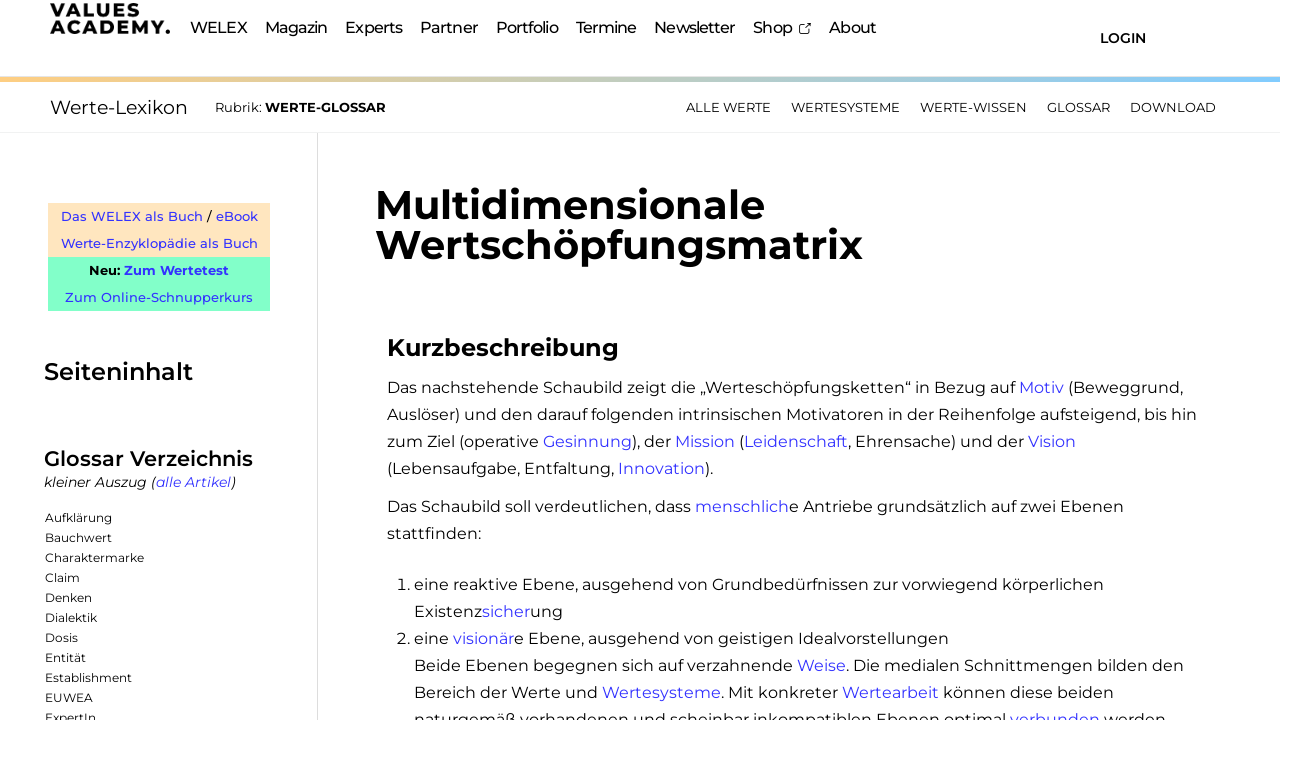

--- FILE ---
content_type: text/html; charset=UTF-8
request_url: https://www.values-academy.de/multidimensionale-wertschoepfungsmatrix/
body_size: 60431
content:
<script type="rocketlazyloadscript" data-rocket-type="text/javascript">
/* <![CDATA[ */
var theplus_ajax_url = "https://www.values-academy.de/wp-admin/admin-ajax.php";
		var theplus_ajax_post_url = "https://www.values-academy.de/wp-admin/admin-post.php";
		var theplus_nonce = "87c3a5aecd";
/* ]]> */
</script>
<!doctype html>
<html lang="de">
	<head><meta charset="UTF-8"><script>if(navigator.userAgent.match(/MSIE|Internet Explorer/i)||navigator.userAgent.match(/Trident\/7\..*?rv:11/i)){var href=document.location.href;if(!href.match(/[?&]nowprocket/)){if(href.indexOf("?")==-1){if(href.indexOf("#")==-1){document.location.href=href+"?nowprocket=1"}else{document.location.href=href.replace("#","?nowprocket=1#")}}else{if(href.indexOf("#")==-1){document.location.href=href+"&nowprocket=1"}else{document.location.href=href.replace("#","&nowprocket=1#")}}}}</script><script>(()=>{class RocketLazyLoadScripts{constructor(){this.v="2.0.4",this.userEvents=["keydown","keyup","mousedown","mouseup","mousemove","mouseover","mouseout","touchmove","touchstart","touchend","touchcancel","wheel","click","dblclick","input"],this.attributeEvents=["onblur","onclick","oncontextmenu","ondblclick","onfocus","onmousedown","onmouseenter","onmouseleave","onmousemove","onmouseout","onmouseover","onmouseup","onmousewheel","onscroll","onsubmit"]}async t(){this.i(),this.o(),/iP(ad|hone)/.test(navigator.userAgent)&&this.h(),this.u(),this.l(this),this.m(),this.k(this),this.p(this),this._(),await Promise.all([this.R(),this.L()]),this.lastBreath=Date.now(),this.S(this),this.P(),this.D(),this.O(),this.M(),await this.C(this.delayedScripts.normal),await this.C(this.delayedScripts.defer),await this.C(this.delayedScripts.async),await this.T(),await this.F(),await this.j(),await this.A(),window.dispatchEvent(new Event("rocket-allScriptsLoaded")),this.everythingLoaded=!0,this.lastTouchEnd&&await new Promise(t=>setTimeout(t,500-Date.now()+this.lastTouchEnd)),this.I(),this.H(),this.U(),this.W()}i(){this.CSPIssue=sessionStorage.getItem("rocketCSPIssue"),document.addEventListener("securitypolicyviolation",t=>{this.CSPIssue||"script-src-elem"!==t.violatedDirective||"data"!==t.blockedURI||(this.CSPIssue=!0,sessionStorage.setItem("rocketCSPIssue",!0))},{isRocket:!0})}o(){window.addEventListener("pageshow",t=>{this.persisted=t.persisted,this.realWindowLoadedFired=!0},{isRocket:!0}),window.addEventListener("pagehide",()=>{this.onFirstUserAction=null},{isRocket:!0})}h(){let t;function e(e){t=e}window.addEventListener("touchstart",e,{isRocket:!0}),window.addEventListener("touchend",function i(o){o.changedTouches[0]&&t.changedTouches[0]&&Math.abs(o.changedTouches[0].pageX-t.changedTouches[0].pageX)<10&&Math.abs(o.changedTouches[0].pageY-t.changedTouches[0].pageY)<10&&o.timeStamp-t.timeStamp<200&&(window.removeEventListener("touchstart",e,{isRocket:!0}),window.removeEventListener("touchend",i,{isRocket:!0}),"INPUT"===o.target.tagName&&"text"===o.target.type||(o.target.dispatchEvent(new TouchEvent("touchend",{target:o.target,bubbles:!0})),o.target.dispatchEvent(new MouseEvent("mouseover",{target:o.target,bubbles:!0})),o.target.dispatchEvent(new PointerEvent("click",{target:o.target,bubbles:!0,cancelable:!0,detail:1,clientX:o.changedTouches[0].clientX,clientY:o.changedTouches[0].clientY})),event.preventDefault()))},{isRocket:!0})}q(t){this.userActionTriggered||("mousemove"!==t.type||this.firstMousemoveIgnored?"keyup"===t.type||"mouseover"===t.type||"mouseout"===t.type||(this.userActionTriggered=!0,this.onFirstUserAction&&this.onFirstUserAction()):this.firstMousemoveIgnored=!0),"click"===t.type&&t.preventDefault(),t.stopPropagation(),t.stopImmediatePropagation(),"touchstart"===this.lastEvent&&"touchend"===t.type&&(this.lastTouchEnd=Date.now()),"click"===t.type&&(this.lastTouchEnd=0),this.lastEvent=t.type,t.composedPath&&t.composedPath()[0].getRootNode()instanceof ShadowRoot&&(t.rocketTarget=t.composedPath()[0]),this.savedUserEvents.push(t)}u(){this.savedUserEvents=[],this.userEventHandler=this.q.bind(this),this.userEvents.forEach(t=>window.addEventListener(t,this.userEventHandler,{passive:!1,isRocket:!0})),document.addEventListener("visibilitychange",this.userEventHandler,{isRocket:!0})}U(){this.userEvents.forEach(t=>window.removeEventListener(t,this.userEventHandler,{passive:!1,isRocket:!0})),document.removeEventListener("visibilitychange",this.userEventHandler,{isRocket:!0}),this.savedUserEvents.forEach(t=>{(t.rocketTarget||t.target).dispatchEvent(new window[t.constructor.name](t.type,t))})}m(){const t="return false",e=Array.from(this.attributeEvents,t=>"data-rocket-"+t),i="["+this.attributeEvents.join("],[")+"]",o="[data-rocket-"+this.attributeEvents.join("],[data-rocket-")+"]",s=(e,i,o)=>{o&&o!==t&&(e.setAttribute("data-rocket-"+i,o),e["rocket"+i]=new Function("event",o),e.setAttribute(i,t))};new MutationObserver(t=>{for(const n of t)"attributes"===n.type&&(n.attributeName.startsWith("data-rocket-")||this.everythingLoaded?n.attributeName.startsWith("data-rocket-")&&this.everythingLoaded&&this.N(n.target,n.attributeName.substring(12)):s(n.target,n.attributeName,n.target.getAttribute(n.attributeName))),"childList"===n.type&&n.addedNodes.forEach(t=>{if(t.nodeType===Node.ELEMENT_NODE)if(this.everythingLoaded)for(const i of[t,...t.querySelectorAll(o)])for(const t of i.getAttributeNames())e.includes(t)&&this.N(i,t.substring(12));else for(const e of[t,...t.querySelectorAll(i)])for(const t of e.getAttributeNames())this.attributeEvents.includes(t)&&s(e,t,e.getAttribute(t))})}).observe(document,{subtree:!0,childList:!0,attributeFilter:[...this.attributeEvents,...e]})}I(){this.attributeEvents.forEach(t=>{document.querySelectorAll("[data-rocket-"+t+"]").forEach(e=>{this.N(e,t)})})}N(t,e){const i=t.getAttribute("data-rocket-"+e);i&&(t.setAttribute(e,i),t.removeAttribute("data-rocket-"+e))}k(t){Object.defineProperty(HTMLElement.prototype,"onclick",{get(){return this.rocketonclick||null},set(e){this.rocketonclick=e,this.setAttribute(t.everythingLoaded?"onclick":"data-rocket-onclick","this.rocketonclick(event)")}})}S(t){function e(e,i){let o=e[i];e[i]=null,Object.defineProperty(e,i,{get:()=>o,set(s){t.everythingLoaded?o=s:e["rocket"+i]=o=s}})}e(document,"onreadystatechange"),e(window,"onload"),e(window,"onpageshow");try{Object.defineProperty(document,"readyState",{get:()=>t.rocketReadyState,set(e){t.rocketReadyState=e},configurable:!0}),document.readyState="loading"}catch(t){console.log("WPRocket DJE readyState conflict, bypassing")}}l(t){this.originalAddEventListener=EventTarget.prototype.addEventListener,this.originalRemoveEventListener=EventTarget.prototype.removeEventListener,this.savedEventListeners=[],EventTarget.prototype.addEventListener=function(e,i,o){o&&o.isRocket||!t.B(e,this)&&!t.userEvents.includes(e)||t.B(e,this)&&!t.userActionTriggered||e.startsWith("rocket-")||t.everythingLoaded?t.originalAddEventListener.call(this,e,i,o):(t.savedEventListeners.push({target:this,remove:!1,type:e,func:i,options:o}),"mouseenter"!==e&&"mouseleave"!==e||t.originalAddEventListener.call(this,e,t.savedUserEvents.push,o))},EventTarget.prototype.removeEventListener=function(e,i,o){o&&o.isRocket||!t.B(e,this)&&!t.userEvents.includes(e)||t.B(e,this)&&!t.userActionTriggered||e.startsWith("rocket-")||t.everythingLoaded?t.originalRemoveEventListener.call(this,e,i,o):t.savedEventListeners.push({target:this,remove:!0,type:e,func:i,options:o})}}J(t,e){this.savedEventListeners=this.savedEventListeners.filter(i=>{let o=i.type,s=i.target||window;return e!==o||t!==s||(this.B(o,s)&&(i.type="rocket-"+o),this.$(i),!1)})}H(){EventTarget.prototype.addEventListener=this.originalAddEventListener,EventTarget.prototype.removeEventListener=this.originalRemoveEventListener,this.savedEventListeners.forEach(t=>this.$(t))}$(t){t.remove?this.originalRemoveEventListener.call(t.target,t.type,t.func,t.options):this.originalAddEventListener.call(t.target,t.type,t.func,t.options)}p(t){let e;function i(e){return t.everythingLoaded?e:e.split(" ").map(t=>"load"===t||t.startsWith("load.")?"rocket-jquery-load":t).join(" ")}function o(o){function s(e){const s=o.fn[e];o.fn[e]=o.fn.init.prototype[e]=function(){return this[0]===window&&t.userActionTriggered&&("string"==typeof arguments[0]||arguments[0]instanceof String?arguments[0]=i(arguments[0]):"object"==typeof arguments[0]&&Object.keys(arguments[0]).forEach(t=>{const e=arguments[0][t];delete arguments[0][t],arguments[0][i(t)]=e})),s.apply(this,arguments),this}}if(o&&o.fn&&!t.allJQueries.includes(o)){const e={DOMContentLoaded:[],"rocket-DOMContentLoaded":[]};for(const t in e)document.addEventListener(t,()=>{e[t].forEach(t=>t())},{isRocket:!0});o.fn.ready=o.fn.init.prototype.ready=function(i){function s(){parseInt(o.fn.jquery)>2?setTimeout(()=>i.bind(document)(o)):i.bind(document)(o)}return"function"==typeof i&&(t.realDomReadyFired?!t.userActionTriggered||t.fauxDomReadyFired?s():e["rocket-DOMContentLoaded"].push(s):e.DOMContentLoaded.push(s)),o([])},s("on"),s("one"),s("off"),t.allJQueries.push(o)}e=o}t.allJQueries=[],o(window.jQuery),Object.defineProperty(window,"jQuery",{get:()=>e,set(t){o(t)}})}P(){const t=new Map;document.write=document.writeln=function(e){const i=document.currentScript,o=document.createRange(),s=i.parentElement;let n=t.get(i);void 0===n&&(n=i.nextSibling,t.set(i,n));const c=document.createDocumentFragment();o.setStart(c,0),c.appendChild(o.createContextualFragment(e)),s.insertBefore(c,n)}}async R(){return new Promise(t=>{this.userActionTriggered?t():this.onFirstUserAction=t})}async L(){return new Promise(t=>{document.addEventListener("DOMContentLoaded",()=>{this.realDomReadyFired=!0,t()},{isRocket:!0})})}async j(){return this.realWindowLoadedFired?Promise.resolve():new Promise(t=>{window.addEventListener("load",t,{isRocket:!0})})}M(){this.pendingScripts=[];this.scriptsMutationObserver=new MutationObserver(t=>{for(const e of t)e.addedNodes.forEach(t=>{"SCRIPT"!==t.tagName||t.noModule||t.isWPRocket||this.pendingScripts.push({script:t,promise:new Promise(e=>{const i=()=>{const i=this.pendingScripts.findIndex(e=>e.script===t);i>=0&&this.pendingScripts.splice(i,1),e()};t.addEventListener("load",i,{isRocket:!0}),t.addEventListener("error",i,{isRocket:!0}),setTimeout(i,1e3)})})})}),this.scriptsMutationObserver.observe(document,{childList:!0,subtree:!0})}async F(){await this.X(),this.pendingScripts.length?(await this.pendingScripts[0].promise,await this.F()):this.scriptsMutationObserver.disconnect()}D(){this.delayedScripts={normal:[],async:[],defer:[]},document.querySelectorAll("script[type$=rocketlazyloadscript]").forEach(t=>{t.hasAttribute("data-rocket-src")?t.hasAttribute("async")&&!1!==t.async?this.delayedScripts.async.push(t):t.hasAttribute("defer")&&!1!==t.defer||"module"===t.getAttribute("data-rocket-type")?this.delayedScripts.defer.push(t):this.delayedScripts.normal.push(t):this.delayedScripts.normal.push(t)})}async _(){await this.L();let t=[];document.querySelectorAll("script[type$=rocketlazyloadscript][data-rocket-src]").forEach(e=>{let i=e.getAttribute("data-rocket-src");if(i&&!i.startsWith("data:")){i.startsWith("//")&&(i=location.protocol+i);try{const o=new URL(i).origin;o!==location.origin&&t.push({src:o,crossOrigin:e.crossOrigin||"module"===e.getAttribute("data-rocket-type")})}catch(t){}}}),t=[...new Map(t.map(t=>[JSON.stringify(t),t])).values()],this.Y(t,"preconnect")}async G(t){if(await this.K(),!0!==t.noModule||!("noModule"in HTMLScriptElement.prototype))return new Promise(e=>{let i;function o(){(i||t).setAttribute("data-rocket-status","executed"),e()}try{if(navigator.userAgent.includes("Firefox/")||""===navigator.vendor||this.CSPIssue)i=document.createElement("script"),[...t.attributes].forEach(t=>{let e=t.nodeName;"type"!==e&&("data-rocket-type"===e&&(e="type"),"data-rocket-src"===e&&(e="src"),i.setAttribute(e,t.nodeValue))}),t.text&&(i.text=t.text),t.nonce&&(i.nonce=t.nonce),i.hasAttribute("src")?(i.addEventListener("load",o,{isRocket:!0}),i.addEventListener("error",()=>{i.setAttribute("data-rocket-status","failed-network"),e()},{isRocket:!0}),setTimeout(()=>{i.isConnected||e()},1)):(i.text=t.text,o()),i.isWPRocket=!0,t.parentNode.replaceChild(i,t);else{const i=t.getAttribute("data-rocket-type"),s=t.getAttribute("data-rocket-src");i?(t.type=i,t.removeAttribute("data-rocket-type")):t.removeAttribute("type"),t.addEventListener("load",o,{isRocket:!0}),t.addEventListener("error",i=>{this.CSPIssue&&i.target.src.startsWith("data:")?(console.log("WPRocket: CSP fallback activated"),t.removeAttribute("src"),this.G(t).then(e)):(t.setAttribute("data-rocket-status","failed-network"),e())},{isRocket:!0}),s?(t.fetchPriority="high",t.removeAttribute("data-rocket-src"),t.src=s):t.src="data:text/javascript;base64,"+window.btoa(unescape(encodeURIComponent(t.text)))}}catch(i){t.setAttribute("data-rocket-status","failed-transform"),e()}});t.setAttribute("data-rocket-status","skipped")}async C(t){const e=t.shift();return e?(e.isConnected&&await this.G(e),this.C(t)):Promise.resolve()}O(){this.Y([...this.delayedScripts.normal,...this.delayedScripts.defer,...this.delayedScripts.async],"preload")}Y(t,e){this.trash=this.trash||[];let i=!0;var o=document.createDocumentFragment();t.forEach(t=>{const s=t.getAttribute&&t.getAttribute("data-rocket-src")||t.src;if(s&&!s.startsWith("data:")){const n=document.createElement("link");n.href=s,n.rel=e,"preconnect"!==e&&(n.as="script",n.fetchPriority=i?"high":"low"),t.getAttribute&&"module"===t.getAttribute("data-rocket-type")&&(n.crossOrigin=!0),t.crossOrigin&&(n.crossOrigin=t.crossOrigin),t.integrity&&(n.integrity=t.integrity),t.nonce&&(n.nonce=t.nonce),o.appendChild(n),this.trash.push(n),i=!1}}),document.head.appendChild(o)}W(){this.trash.forEach(t=>t.remove())}async T(){try{document.readyState="interactive"}catch(t){}this.fauxDomReadyFired=!0;try{await this.K(),this.J(document,"readystatechange"),document.dispatchEvent(new Event("rocket-readystatechange")),await this.K(),document.rocketonreadystatechange&&document.rocketonreadystatechange(),await this.K(),this.J(document,"DOMContentLoaded"),document.dispatchEvent(new Event("rocket-DOMContentLoaded")),await this.K(),this.J(window,"DOMContentLoaded"),window.dispatchEvent(new Event("rocket-DOMContentLoaded"))}catch(t){console.error(t)}}async A(){try{document.readyState="complete"}catch(t){}try{await this.K(),this.J(document,"readystatechange"),document.dispatchEvent(new Event("rocket-readystatechange")),await this.K(),document.rocketonreadystatechange&&document.rocketonreadystatechange(),await this.K(),this.J(window,"load"),window.dispatchEvent(new Event("rocket-load")),await this.K(),window.rocketonload&&window.rocketonload(),await this.K(),this.allJQueries.forEach(t=>t(window).trigger("rocket-jquery-load")),await this.K(),this.J(window,"pageshow");const t=new Event("rocket-pageshow");t.persisted=this.persisted,window.dispatchEvent(t),await this.K(),window.rocketonpageshow&&window.rocketonpageshow({persisted:this.persisted})}catch(t){console.error(t)}}async K(){Date.now()-this.lastBreath>45&&(await this.X(),this.lastBreath=Date.now())}async X(){return document.hidden?new Promise(t=>setTimeout(t)):new Promise(t=>requestAnimationFrame(t))}B(t,e){return e===document&&"readystatechange"===t||(e===document&&"DOMContentLoaded"===t||(e===window&&"DOMContentLoaded"===t||(e===window&&"load"===t||e===window&&"pageshow"===t)))}static run(){(new RocketLazyLoadScripts).t()}}RocketLazyLoadScripts.run()})();</script>
		
		<link rel="profile" href="http://gmpg.org/xfn/11">
		    <style>
        .pro-wccp:before {
            content: "\f160";
            top: 3px;
        }
        .pro-wccp:before{
            color:#02CA03 !important
        }
        .pro-wccp {
            transform: rotate(45deg);
        }
    </style>
    <script type="rocketlazyloadscript" id="wccp_pro_disable_selection">

var image_save_msg = 'You are not allowed to save images!';

var no_menu_msg = 'Context menu disabled!';

var smessage = "Alert: Content selection is disabled!!";


"use strict";
/* This because search property "includes" does not supported by IE*/
if (!String.prototype.includes) {
String.prototype.includes = function(search, start) {
  if (typeof start !== 'number') {
	start = 0;
  }

  if (start + search.length > this.length) {
	return false;
  } else {
	return this.indexOf(search, start) !== -1;
  }
};
}
/*////////////////////////////////////*/
let canCall = true;

function call_disable_copy_WithDelay(e) {
  if (canCall) {
    canCall = false;
    disable_copy(e);
    setTimeout(() => {
      canCall = true;
    }, 1000);
  }
}

function disable_copy(e)
{
	window.wccp_pro_iscontenteditable_flag = false;
	
	wccp_pro_log_to_console_if_allowed("disable_copy");
	
	var e = e || window.event; // also there is no e.target property in IE. instead IE uses window.event.srcElement
  	
	var target = e.target || e.srcElement;

	var elemtype = e.target.nodeName;
	
	elemtype = elemtype.toUpperCase();
	
	if (apply_class_exclusion(e) == "Yes") return true;

	if(wccp_pro_iscontenteditable(e) == true) {return true;}
	
	if(is_content_editable_element(current_clicked_element) == true)
	{
		return true;
	}
	else
	{
		if (smessage !== "" && e.detail == 2)
			show_wccp_pro_message(smessage);
		
		if (isSafari)
		{
			return true;
		}
		else
		{
			//wccp_pro_clear_any_selection();
			
			return false;
		}
	}
	
	/*disable context menu when shift + right click is pressed*/
	var shiftPressed = 0;
	
	var evt = e?e:window.event;
	
	if (parseInt(navigator.appVersion)>3) {
		
		if (document.layers && navigator.appName=="Netscape")
			
			shiftPressed = (e.modifiers-0>3);
			
		else
			
			shiftPressed = e.shiftKey;
			
		if (shiftPressed) {
			
			if (smessage !== "") show_wccp_pro_message(smessage);
			
			var isFirefox = typeof InstallTrigger !== 'undefined';   /* Firefox 1.0+ */
			
			if (isFirefox) {
			evt.cancelBubble = true;
			if (evt.stopPropagation) evt.stopPropagation();
			if (evt.preventDefault()) evt.preventDefault();
			show_wccp_pro_message (smessage);
			wccp_pro_clear_any_selection();
			return false;
			}
			
			wccp_pro_clear_any_selection();
			return false;
		}
	}
	
	if(e.which === 2 ){
	var clickedTag_a = (e==null) ? event.srcElement.tagName : e.target.tagName;
	   show_wccp_pro_message(smessage);
       wccp_pro_clear_any_selection(); return false;
    }
	var isSafari = /Safari/.test(navigator.userAgent) && /Apple Computer/.test(navigator.vendor);
	var checker_IMG = 'checked';
	if (elemtype == "IMG" && checker_IMG == 'checked' && e.detail == 2) {show_wccp_pro_message(alertMsg_IMG);wccp_pro_clear_any_selection();return false;}

    //elemtype must be merged by elemtype checker on function disable_copy & disable_hot_keys
	if (is_content_editable_element(elemtype) == false)
	{
		if (smessage !== "" && e.detail == 2)
			show_wccp_pro_message(smessage);
		
		if (isSafari)
		{
			return true;
		}
		else
		{
			wccp_pro_clear_any_selection(); return false;
		}
	}
	else
	{
		return true;
	}
}
////////////////////////////
function disable_copy_ie()
{
	wccp_pro_log_to_console_if_allowed("disable_copy_ie_function_started");
	
	var e = e || window.event;
	/*also there is no e.target property in IE.*/
	/*instead IE uses window.event.srcElement*/
  	var target = e.target || e.srcElement;
	
	var elemtype = window.event.srcElement.nodeName;
	
	elemtype = elemtype.toUpperCase();

	if(wccp_pro_iscontenteditable(e) == true) return true;
	
	if (apply_class_exclusion(e) == "Yes") return true;
	
	if (elemtype == "IMG") {show_wccp_pro_message(alertMsg_IMG);return false;}
	
	//elemtype must be merged by elemtype checker on function disable_copy & disable_hot_keys
	if (is_content_editable_element(elemtype) == false)
	{
		return false;
	}
}
function disable_drag_text(e)
{
	wccp_pro_log_to_console_if_allowed("disable_drag_text");
	
	/*var isSafari = /Safari/.test(navigator.userAgent) && /Apple Computer/.test(navigator.vendor);*/
	/*if (isSafari) {show_wccp_pro_message(alertMsg_IMG);return false;}*/
	
	var e = e || window.event; // also there is no e.target property in IE. instead IE uses window.event.srcElement*/
  	
	var target = e.target || e.srcElement;
	
	/*For contenteditable tags*/
	
	if (apply_class_exclusion(e) == "Yes") return true;

	var elemtype = e.target.nodeName;
	
	elemtype = elemtype.toUpperCase();
	
	var disable_drag_text_drop = 'checked';
	
	if (disable_drag_text_drop != "checked")  return true;
	
	if (window.location.href.indexOf("/user/") > -1) {
      return true; /*To allow users to drag & drop images when editing thier profiles*/
    }
	
	return false;
}

/*/////////////////special for safari Start////////////////*/
var onlongtouch;

var timer;

var touchduration = 1000; /*length of time we want the user to touch before we do something*/

var elemtype = "";

function touchstart(e)
{
	wccp_pro_log_to_console_if_allowed("touchstart");
	
	e = e || window.event;// also there is no e.target property in IE. instead IE uses window.event.srcElement
	
	var target = e.target || e.srcElement;

	var elemtype = e.target.nodeName;
	
	elemtype = elemtype.toUpperCase();
	
	//if (elemtype == "A") return;

	if (apply_class_exclusion(elemtype) == 'Yes') return;
	/*also there is no e.target property in IE.*/
	/*instead IE uses window.event.srcElement*/
	
	if(!wccp_pro_is_passive()) e.preventDefault();
	if (!timer) {
		timer = setTimeout(onlongtouch, touchduration);
	}
}

function touchend()
{
	wccp_pro_log_to_console_if_allowed("touchend");
	
    /*stops short touches from firing the event*/
    if (timer) {
        clearTimeout(timer);
        timer = null;
    }
	onlongtouch();
}

onlongtouch = function(e)/*this will clear the current selection if any_not_editable_thing selected*/
{
	wccp_pro_log_to_console_if_allowed("onlongtouch");
	
	if (is_content_editable_element(elemtype) == false)
	{
		if (window.getSelection) {
			if (window.getSelection().empty) { /*Chrome*/
			window.getSelection().empty();
			} else if (window.getSelection().removeAllRanges) {  /*Firefox*/
			window.getSelection().removeAllRanges();
			}
		} else if (document.selection) {  /*IE?*/
			var textRange = document.body.createTextRange();
			textRange.moveToElementText(element);
			textRange.select();

			document.selection.empty();
		}
		return false;
	}
};

document.addEventListener("DOMContentLoaded", function(event)
	{ 
		window.addEventListener("touchstart", touchstart, false);
		window.addEventListener("touchend", touchend, false);
	});


function wccp_pro_is_passive()
{
	wccp_pro_log_to_console_if_allowed("wccp_pro_is_passive");
	
	var cold = false,
	hike = function() {};

	try {
	var aid = Object.defineProperty({}, 'passive', {
	get() {cold = true}
	});
	window.addEventListener('test', hike, aid);
	window.removeEventListener('test', hike, aid);
	} catch (e) {}

	return cold;
}
/*/////////////////////////////////////////////////////////////////*/
function reEnable()
{
	return true;
}

if(navigator.userAgent.indexOf('MSIE')==-1) //If not IE
{
	document.ondragstart = disable_drag_text;
	document.onselectstart = call_disable_copy_WithDelay;
	document.onselectionchange = call_disable_copy_WithDelay;
	//document.onmousedown = disable_copy;
	//document.addEventListener('click', disable_copy, false);
	//document.addEventListener('click', set_current_clicked_element, false);
	document.addEventListener('mousedown', set_current_clicked_element, false);
	//document.onclick = reEnable;
}else
{
	document.onselectstart = disable_copy_ie;
}

var current_clicked_element = "";

var current_clicked_object = null;

function set_current_clicked_element(e)
{
	var e = e || window.event; // also there is no e.target property in IE. instead IE uses window.event.srcElement
  	
	var target = e.target || e.srcElement;

	var elemtype = e.target.nodeName;
	
	elemtype = elemtype.toUpperCase();
	
	current_clicked_element = elemtype;
	
	wccp_pro_log_to_console_if_allowed("current_clicked_element = " + current_clicked_element, arguments.callee.name);
}
</script>
	<script type="rocketlazyloadscript" id="wccp_pro_css_disable_selection">
	function wccp_pro_msieversion() 
		{
			var ua = window.navigator.userAgent;
			var msie = ua.indexOf("MSIE");
			var msie2 = ua.indexOf("Edge");
			var msie3 = ua.indexOf("Trident");

		if (msie > -1 || msie2 > -1 || msie3 > -1) // If Internet Explorer, return version number
		{
			return "IE";
		}
		else  // If another browser, return 0
		{
			return "otherbrowser";
		}
	}
    
	var e = document.getElementsByTagName('H1')[0];
	if(e && wccp_pro_msieversion() == "IE")
	{
		e.setAttribute('unselectable',"on");
	}
	</script>
<script type="rocketlazyloadscript" id="wccp_pro_disable_hot_keys">window.addEventListener('DOMContentLoaded', function() {
/*****************For contenteditable tags***************/
var wccp_pro_iscontenteditable_flag = false;

function wccp_pro_iscontenteditable(e)
{
	var e = e || window.event; // also there is no e.target property in IE. instead IE uses window.event.srcElement
  	
	var target = e.target || e.srcElement;
	
	var iscontenteditable = "false";
		
	if(typeof target.getAttribute!="undefined" )
	{
		iscontenteditable = target.getAttribute("contenteditable"); // Return true or false as string
		
		if(typeof target.hasAttribute!="undefined")
		{
			if(target.hasAttribute("contenteditable"))
				iscontenteditable = true;
		}
	}
	
	wccp_pro_log_to_console_if_allowed("iscontenteditable:" + iscontenteditable);
	
	var iscontenteditable2 = false;
	
	if(typeof target.isContentEditable!="undefined" ) iscontenteditable2 = target.isContentEditable; // Return true or false as boolean

	if(target.parentElement !=null) iscontenteditable2 = target.parentElement.isContentEditable;
	
	if (iscontenteditable == "true" || iscontenteditable == true || iscontenteditable2 == true)
	{
		if(typeof target.style!="undefined" ) target.style.cursor = "text";
		
		wccp_pro_iscontenteditable_flag = true;
		
		wccp_pro_log_to_console_if_allowed("wccp_pro_iscontenteditable: true");
		
		return true;
	}
	wccp_pro_log_to_console_if_allowed("wccp_pro_iscontenteditable: false");
}
/******************************************************/
function wccp_pro_clear_any_selection()
{
	if(window.wccp_pro_iscontenteditable_flag == true) return;
	
	wccp_pro_log_to_console_if_allowed("wccp_pro_clear_any_selection");
	
	var myName = wccp_pro_clear_any_selection.caller.toString();
	
	myName = myName.substr('function '.length);
	
	myName = myName.substr(0, myName.indexOf('('));

	wccp_pro_log_to_console_if_allowed("called_by: " + myName);
	
	if (window.getSelection)
	{
		if (window.getSelection().empty)
		{  // Chrome
			window.getSelection().empty();
		} else if (window.getSelection().removeAllRanges) 
		{  // Firefox
			window.getSelection().removeAllRanges();
		}
	} else if (document.selection)
	{  // IE?
		document.selection.empty();
	}
	
	//show_wccp_pro_message("You are not allowed to make this operation");
}


/*Is content_editable element*/
function is_content_editable_element(element_name = "")
{
	if (element_name == "TEXT" || element_name == "#TEXT" || element_name == "TEXTAREA" || element_name == "INPUT" || element_name == "PASSWORD" || element_name == "SELECT" || element_name == "OPTION" || element_name == "EMBED" || element_name == "CODE" || element_name == "CODEBLOCK_WCCP")
	{
		wccp_pro_log_to_console_if_allowed("is_content_editable_element: true >>" + element_name);
		
		return true;
	}
	wccp_pro_log_to_console_if_allowed("is_content_editable_element: false >>" + element_name);
	
	return false;
}
/*Is selection enabled element*/
/*
function is_selection_enabled_element(element_name = "")
{
	if (is_content_editable_element == true)
	{
		wccp_pro_log_to_console_if_allowed("is_selection_enabled_element: true >>" + element_name);
		
		return true;
	}
	wccp_pro_log_to_console_if_allowed("is_selection_enabled_element: false >>" + element_name);
	
	return false;
}
*/
/*Hot keys function  */
function disable_hot_keys(e)
{
	wccp_pro_log_to_console_if_allowed("disable_hot_keys");
	
	e = e || window.event;
	
	//console.log(e);
	
	if (!e) return;
	
	var key;

		if(window.event)
			  key = window.event.keyCode;     /*IE*/
		else if (e.hasOwnProperty("which")) key = e.which;     /*firefox (97)*/

	wccp_pro_log_to_console_if_allowed("Data:", key);
	
			
		if (key == 123 || (e.ctrlKey && e.shiftKey && e.keyCode == 'J'.charCodeAt(0)) )//F12 chrome developer key disable
		{
			show_wccp_pro_message('You are not allowed to do this action on the current page!!');
			
			return false;
		}
		
	var elemtype = e.target.tagName;
	
	elemtype = elemtype.toUpperCase();
	
	var sel = getSelectionTextAndContainerElement();
	
	if(elemtype == "BODY" && sel.text != "") elemtype = sel.containerElement.tagName; /* no need for it when tag name is BODY, so we get the selected text tag name */

	/*elemtype must be merged by elemtype checker on function disable_copy & disable_copy_ie*/
	if (is_content_editable_element(elemtype) == true)
	{
		elemtype = 'TEXT';
	}
	
	if(wccp_pro_iscontenteditable(e) == true) elemtype = 'TEXT';
	
		if (key == 44)/*For any emement type, text elemtype is not excluded here, (prntscr (44)*/
		{
			copyTextToClipboard("");
			show_wccp_pro_message('You are not allowed to do this action on the current page!!');
			return false;
		}	
	if (e.ctrlKey || e.metaKey)
	{
		if (elemtype!= 'TEXT' && (key == 97 || key == 99 || key == 120 || key == 26 || key == 43))
		{
			 show_wccp_pro_message('Alert: You are not allowed to copy content or view source');
			 return false;
		}
		if (elemtype!= 'TEXT')
		{
						
			if (key == 65)
			{
				show_wccp_pro_message('You are not allowed to do this action on the current page!!');
				return false;
			}			
						
			if (key == 67)
			{
				show_wccp_pro_message('You are not allowed to do this action on the current page!!');
				return false;
			}			
						
			if (key == 88)
			{
				show_wccp_pro_message('You are not allowed to do this action on the current page!!');
				return false;
			}			
						
			if (key == 86)
			{
				show_wccp_pro_message('You are not allowed to do this action on the current page!!');
				return false;
			}		}
				
		if (key == 85)
		{
			show_wccp_pro_message('You are not allowed to do this action on the current page!!');
			return false;
		}		
				if (key == 80)
		{
			show_wccp_pro_message('You are not allowed to do this action on the current page!!');
			return false;
		}		
				if (key == 44)
		{
			copyTextToClipboard("no");
			show_wccp_pro_message('You are not allowed to do this action on the current page!!');
			return false;
		}		
		
					if (key == 73)//F12 chrome developer key disable
			{
				show_wccp_pro_message('You are not allowed to do this action on the current page!!');
				return false;
			}
				
				
		if (key == 83)
		{
			show_wccp_pro_message('You are not allowed to do this action on the current page!!');
			return false;
		}    }
return true;
}


window.addEventListener('load', function (){
	if(window.Zepto || !window.jQuery) jQuery =  $;
	jQuery(document).ready(function() {
	  jQuery(document).bind("keyup keydown", disable_hot_keys);
	});
});

});</script>
	<script type="rocketlazyloadscript" id="wccp_pro_disable_Right_Click">window.addEventListener('DOMContentLoaded', function() {

	function wccp_pro_nocontext(e)
	{
		wccp_pro_log_to_console_if_allowed("wccp_pro_nocontext function");
		
		const caller = wccp_pro_nocontext.caller;
		
		if (caller) wccp_pro_log_to_console_if_allowed("Caller function is: " + caller.name);
		
		e = e || window.event; // also there is no e.target property in IE. instead IE uses window.event.srcElement
		
		if (apply_class_exclusion(e) == 'Yes') return true;
		
		var exception_tags = 'NOTAG,';
		
		var clickedTag = (e==null) ? event.srcElement.tagName : e.target.tagName;
		
		wccp_pro_log_to_console_if_allowed("clickedTag: " + clickedTag);
		
		var target = e.target || e.srcElement;
		
		var parent_tag = ""; var parent_of_parent_tag = "";
		
		if(target.parentElement != null)
		{
			parent_tag = target.parentElement.tagName;
			
			if(target.parentElement.parentElement != null) parent_of_parent_tag = target.parentElement.parentElement.tagName;
		}
		
		var checker = 'checked';
		if ((clickedTag == "IMG" || clickedTag == "FIGURE" || clickedTag == "SVG" || clickedTag == "PROTECTEDIMGDIV") && checker == 'checked') {
			if (alertMsg_IMG != "")show_wccp_pro_message(alertMsg_IMG);
			return false;
		}else {exception_tags = exception_tags + 'IMG,';}
		
		checker = '';
		if ((clickedTag == "VIDEO" || clickedTag == "PROTECTEDWCCPVIDEO" || clickedTag == "EMBED") && checker == 'checked') {
			if (alertMsg_VIDEO != "")show_wccp_pro_message(alertMsg_VIDEO);
			return false;
		}else {exception_tags = exception_tags + 'VIDEO,PROTECTEDWCCPVIDEO,EMBED,';}
		
		checker = 'checked';
		if ((clickedTag == "A" || clickedTag == "TIME" || parent_tag == "A" || parent_of_parent_tag == "A") && checker == 'checked') {
			if (alertMsg_A != "")show_wccp_pro_message(alertMsg_A);
			return false;
		}else {exception_tags = exception_tags + 'A,';if(parent_tag == "A" || parent_of_parent_tag == "A") clickedTag = "A";}

		checker = 'checked';
		if ((clickedTag == "P" || clickedTag == "B" || clickedTag == "FONT" ||  clickedTag == "LI" || clickedTag == "UL" || clickedTag == "STRONG" || clickedTag == "OL" || clickedTag == "BLOCKQUOTE" || clickedTag == "TH" || clickedTag == "TR" || clickedTag == "TD" || clickedTag == "SPAN" || clickedTag == "EM" || clickedTag == "SMALL" || clickedTag == "I" || clickedTag == "BUTTON") && checker == 'checked') {
			if (alertMsg_PB != "")show_wccp_pro_message(alertMsg_PB);
			return false;
		}else {exception_tags = exception_tags + 'P,B,FONT,LI,UL,STRONG,OL,BLOCKQUOTE,TD,SPAN,EM,SMALL,I,BUTTON,';}
		
		checker = 'checked';
		if ((clickedTag == "INPUT" || clickedTag == "PASSWORD") && checker == 'checked') {
			if (alertMsg_INPUT != "")show_wccp_pro_message(alertMsg_INPUT);
			return false;
		}else {exception_tags = exception_tags + 'INPUT,PASSWORD,';}
		
		checker = 'checked';
		if ((clickedTag == "H1" || clickedTag == "H2" || clickedTag == "H3" || clickedTag == "H4" || clickedTag == "H5" || clickedTag == "H6" || clickedTag == "ASIDE" || clickedTag == "NAV") && checker == 'checked') {
			if (alertMsg_H != "")show_wccp_pro_message(alertMsg_H);
			return false;
		}else {exception_tags = exception_tags + 'H1,H2,H3,H4,H5,H6,';}
		
		checker = 'checked';
		if (clickedTag == "TEXTAREA" && checker == 'checked') {
			if (alertMsg_TEXTAREA != "")show_wccp_pro_message(alertMsg_TEXTAREA);
			return false;
		}else {exception_tags = exception_tags + 'TEXTAREA,';}
		
		checker = 'checked';
		if ((clickedTag == "DIV" || clickedTag == "BODY" || clickedTag == "HTML" || clickedTag == "ARTICLE" || clickedTag == "SECTION" || clickedTag == "NAV" || clickedTag == "HEADER" || clickedTag == "FOOTER") && checker == 'checked') {
			if (alertMsg_EmptySpaces != "")show_wccp_pro_message(alertMsg_EmptySpaces);
			return false;
		}
		else
		{
			if (exception_tags.indexOf(clickedTag)!=-1)
			{
				return true;
			}
			else
			return false;
		}
	}
	
	function disable_drag_images(e)
	{return;
		wccp_pro_log_to_console_if_allowed("disable_drag_images");
		
		var e = e || window.event; // also there is no e.target property in IE. instead IE uses window.event.srcElement
		
		var target = e.target || e.srcElement;
		
		//For contenteditable tags
		if (apply_class_exclusion(e) == "Yes") return true;

		var elemtype = e.target.nodeName;
		
		if (elemtype != "IMG") {return;}
		
		elemtype = elemtype.toUpperCase();
		
		var disable_drag_drop_images = 'checked';
		
		if (disable_drag_drop_images != "checked")  return true;
		
		if (window.location.href.indexOf("/user/") > -1) {
		  return true; //To allow users to drag & drop images when editing thier profiles
		}
		
		show_wccp_pro_message(alertMsg_IMG);
		
		return false;
	}
	
	var alertMsg_IMG = "Alert: Protected image";
	var alertMsg_A = "Alert: This link is protected";
	var alertMsg_PB = "Alert: Right click on text is disabled";
	var alertMsg_INPUT = "Alert: Right click is disabled";
	var alertMsg_H = "Alert: Right click on headlines is disabled";
	var alertMsg_TEXTAREA = "Alert: Right click is disabled";
	var alertMsg_EmptySpaces = "Alert: Right click on empty spaces is disabled";
	var alertMsg_VIDEO = "Alert: Right click on videos is disabled";
	//document.oncontextmenu=null;
	window.addEventListener('load', function (){
	if(window.Zepto || !window.jQuery) jQuery =  $;
	jQuery(document).ready(function(){
		jQuery(document).on('contextmenu', wccp_pro_nocontext);
	});
	});
	window.addEventListener('load', function (){
	if (typeof jQuery === 'undefined')
	{
		alert("no jquery");
		document.oncontextmenu = wccp_pro_nocontext;
		document.addEventListener("contextmenu",wccp_pro_nocontext);
		window.addEventListener("contextmenu",wccp_pro_nocontext);
	}
	});
});</script>
	
	<script type="rocketlazyloadscript" id="wccp_pro_disable_drag_images">window.addEventListener('DOMContentLoaded', function() {
	document.ondragstart = disable_drag_images;
		window.addEventListener('load', function (){
			if(window.Zepto || !window.jQuery) jQuery =  $;
			jQuery(document).ready(function(){
				jQuery('img').each(function() {
					jQuery(this).attr('draggable', false);
				});
			});
		});
	});</script>
	<style id="wccp_pro_style1">
		img{
			-moz-user-select: none;
			-webkit-user-select: none;
			-ms-user-select: none;
			-khtml-user-select: none;
			user-select: none;
			-webkit-user-drag: none;
		}
	</style>
<script type="rocketlazyloadscript" id="wccp_pro_class_exclusion">
function copyToClipboard(elem) {
	  // create hidden text element, if it doesn't already exist
    var targetId = "_wccp_pro_hiddenCopyText_";
    {
        // must use a temporary form element for the selection and copy
        target = document.getElementById(targetId);
        if (!target) {
            var target = document.createElement("textarea");
            target.style.position = "absolute";
            target.style.left = "-9999px";
            target.style.top = "0";
            target.id = targetId;
            document.body.appendChild(target);
        }
        target.textContent = elem.textContent;
    }
    // select the content
    var currentFocus = document.activeElement;
    target.focus();
    target.setSelectionRange(0, target.value.length);
    
    // copy the selection
    var succeed;
    try {
    	  succeed = document.execCommand("copy");
    } catch(e) {
        succeed = false;
    }

    // restore original focus
    if (currentFocus && typeof currentFocus.focus === "function") {
        currentFocus.focus();
    }
    
    
	// clear temporary content
	target.textContent = "";
	document.getElementsByTagName('span')[0].innerHTML = " ";
    return succeed;
}
/**************************************************/
function wccp_pro_log_to_console_if_allowed(data = "")
{//return;
	var myName = "";
	
	if(wccp_pro_log_to_console_if_allowed.caller != null) myName = wccp_pro_log_to_console_if_allowed.caller.toString();
	
	myName = myName.substr('function '.length);
	
	myName = myName.substr(0, myName.indexOf('('));
	
	}
/**************************************************/
function fallbackCopyTextToClipboard(text) {
  var textArea = document.createElement("textarea");
  textArea.value = text;
  document.body.appendChild(textArea);
  textArea.focus();
  textArea.select();

  try {
    var successful = document.execCommand("copy");
    var msg = successful ? "successful" : "unsuccessful";
    wccp_pro_log_to_console_if_allowed("Fallback: Copying text command was " + msg);
  } catch (err) {
    console.error("Fallback: Oops, unable to copy", err);
  }

  document.body.removeChild(textArea);
}
/*****************************************/
function copyTextToClipboard(text) {
  if (!navigator.clipboard) {
    fallbackCopyTextToClipboard(text);
    return;
  }
  navigator.clipboard.writeText(text).then(
    function() {
      console.log("Async: Copying to clipboard was successful!");
    },
    function(err) {
      console.error("Async: Could not copy text: ", err);
    }
  );
}
/*****************************************/
/*getSelectionTextAndContainerElement*/
function getSelectionTextAndContainerElement()
{
    var text = "", containerElement = null;
    if (typeof window.getSelection != "undefined") {
        var sel = window.getSelection();
        if (sel.rangeCount) {
            var node = sel.getRangeAt(0).commonAncestorContainer;
            containerElement = node.nodeType == 1 ? node : node.parentNode;
			if (typeof(containerElement.parentElement) != 'undefined') current_clicked_object = containerElement.parentElement;
            text = sel.toString();
        }
    } else if (typeof document.selection != "undefined" && document.selection.type != "Control")
	{
        var textRange = document.selection.createRange();
        containerElement = textRange.parentElement();
        text = textRange.text;
    }
    
	return {
        text: text,
        containerElement: containerElement
    };
}

function getSelectionParentElement() {
    var parentEl = null, sel;
	
    if (window.getSelection) {
        sel = window.getSelection();
        if (sel.rangeCount) {
            parentEl = sel.getRangeAt(0).commonAncestorContainer;
			//sel.getRangeAt(0).startContainer.parentNode;
            if (parentEl.nodeType != 1) {
                parentEl = parentEl.parentNode;
            }
        }
    } else if ( (sel = document.selection) && sel.type != "Control") {
        parentEl = sel.createRange().parentElement();
    }
	
	let arr = new Array();
	
	arr["nodeName"] = "cant_find_parent_element";
	
	if(parentEl != null)
		return parentEl;
	else
		return arr;
}
/*****************************************/
function sleep(ms) {
    return new Promise(resolve => setTimeout(resolve, ms));
}
/*****************************************/
</script>

<script type="rocketlazyloadscript" id="apply_class_exclusion">
function apply_class_exclusion(e)
{
	wccp_pro_log_to_console_if_allowed(e);
	
	var my_return = 'No';
	
	var e = e || window.event; // also there is no e.target property in IE. instead IE uses window.event.srcElement
  	
	var target = e.target || e.srcElement || e || 'nothing';
	
	var excluded_classes = '' + '';
	
	var class_to_exclude = "";
	
	if(target.parentElement != null)
	{
		class_to_exclude = target.className + ' ' + target.parentElement.className || '';
	}else{
		class_to_exclude = target.className;
	}
	
	var class_to_exclude_array = Array();
	
	//console.log(class_to_exclude);
	
	if (typeof(class_to_exclude) != 'undefined') class_to_exclude_array = class_to_exclude.split(" ");
	
	//console.log (class_to_exclude_array);
	
	class_to_exclude_array.forEach(function(item)
	{
		if(item != '' && excluded_classes.indexOf(item)>=0)
		{
			//target.style.cursor = "text";
			
			//console.log ('Yes');
			
			my_return = 'Yes';
		}
	});

	try {
		class_to_exclude = target.parentElement.getAttribute('class') || target.parentElement.className || '';
		}
	catch(err) 
		{
		class_to_exclude = '';
		}
	
	if(class_to_exclude != '' && excluded_classes.indexOf(class_to_exclude)>=0)
	{
		//target.style.cursor = "text";
		my_return = 'Yes';
	}

	return my_return;
}
</script>
<style id="wccp_pro_style2" data-asas-style="">

	
	*[contenteditable] , [contenteditable] *,*[contenteditable="true"] , [contenteditable="true"] * { /* for contenteditable tags*/ , /* for tags inside contenteditable tags*/
	  -webkit-user-select: auto !important;
	  cursor: text !important;
	  user-select: text !important;
	  pointer-events: auto !important;
	}
	
	/*
	*[contenteditable]::selection, [contenteditable] *::selection, [contenteditable="true"]::selection, [contenteditable="true"] *::selection { background: Highlight !important; color: HighlightText !important;}
	*[contenteditable]::-moz-selection, [contenteditable="true"] *::-moz-selection { background: Highlight !important; color: HighlightText !important;}
	input::selection,textarea::selection, code::selection, code > *::selection { background: Highlight !important; color: HighlightText !important;}
	input::-moz-selection,textarea::-moz-selection, code::-moz-selection, code > *::-moz-selection { background: Highlight !important; color: HighlightText !important;}
	*/
	a{ cursor: pointer ; pointer-events: auto !important;}

	</style><style>TEXT,TEXTAREA,input[type="text"] {cursor: text !important; user-select: text !important;}</style>	<script type="rocketlazyloadscript" id="wccp_pro_alert_message">
	window.addEventListener('DOMContentLoaded', function() {}); //This line to stop JS deffer function in wp-rockt pluign
	
	window.addEventListener('load', function (){
		// Create the first div element with the "oncontextmenu" attribute
		const wccp_pro_mask = document.createElement('div');
		wccp_pro_mask.setAttribute('oncontextmenu', 'return false;');
		wccp_pro_mask.setAttribute('id', 'wccp_pro_mask');

		// Create the second div element with the "msgmsg-box-wpcp hideme" classes
		const wpcp_error_message = document.createElement('div');
		wpcp_error_message.setAttribute('id', 'wpcp-error-message');
		wpcp_error_message.setAttribute('class', 'msgmsg-box-wpcp hideme');

		// Add a span element with the "error: " text inside the second div
		const error_span = document.createElement('span');
		error_span.innerText = 'error: ';
		wpcp_error_message.appendChild(error_span);

		// Add the error message text inside the second div
		const error_text = document.createTextNode('Alert: Content selection is disabled!!');
		wpcp_error_message.appendChild(error_text);

		// Add the div elements to the document body
		document.body.appendChild(wccp_pro_mask);
		document.body.appendChild(wpcp_error_message);
	});

	var timeout_result;
	function show_wccp_pro_message(smessage="", style="")
	{
		wccp_pro_log_to_console_if_allowed(smessage);
				
		timeout = 3000;
		
		if(style == "") style = "warning-wpcp";
		
		if (smessage !== "" && timeout!=0)
		{
			var smessage_text = smessage;
			jquery_fadeTo();
			document.getElementById("wpcp-error-message").innerHTML = smessage_text;
			document.getElementById("wpcp-error-message").className = "msgmsg-box-wpcp showme " + style;
			clearTimeout(timeout_result);
			timeout_result = setTimeout(hide_message, timeout);
		}
		else
		{
			clearTimeout(timeout_result);
			timeout_result = setTimeout(hide_message, timeout);
		}
	}
	function hide_message()
	{
		jquery_fadeOut();
		document.getElementById("wpcp-error-message").className = "msgmsg-box-wpcp warning-wpcp hideme";
	}
	function jquery_fadeTo()
	{
		try {
			jQuery("#wccp_pro_mask").fadeTo("slow", 0.3);
		}
		catch(err) {
			//alert(err.message);
			}
	}
	function jquery_fadeOut()
	{
		try {
			jQuery("#wccp_pro_mask").fadeOut( "slow" );
		}
		catch(err) {}
	}
	</script>
	<style>
	#wccp_pro_mask
	{
		position: absolute;
		bottom: 0;
		left: 0;
		position: fixed;
		right: 0;
		top: 0;
		background-color: #000;
		pointer-events: none;
		display: none;
		z-index: 10000;
		animation: 0.5s ease 0s normal none 1 running ngdialog-fadein;
		background: rgba(0, 0, 0, 0.4) none repeat scroll 0 0;
	}
	#wpcp-error-message {
	    direction: ltr;
	    text-align: center;
	    transition: opacity 900ms ease 0s;
		pointer-events: none;
	    z-index: 99999999;
	}
	.hideme {
    	opacity:0;
    	visibility: hidden;
	}
	.showme {
    	opacity:1;
    	visibility: visible;
	}
	.msgmsg-box-wpcp {
		border-radius: 10px;
		color: #555555;
		font-family: Tahoma;
		font-size: 12px;
		margin: 10px !important;
		padding: 10px 36px !important;
		position: fixed;
		width: 255px;
		top: 50%;
		left: 50%;
		margin-top: -10px !important;
		margin-left: -130px !important;
	}
	.msgmsg-box-wpcp b {
		font-weight:bold;
	}
		.warning-wpcp {
		background:#ffecec var(--wpr-bg-76a4be2a-3dea-43f2-a8f7-22723b6134ea) no-repeat 10px 50%;
		border:1px solid #f2bfbf;
		-webkit-box-shadow: 0px 0px 34px 2px #f2bfbf;
		-moz-box-shadow: 0px 0px 34px 2px #f2bfbf;
		box-shadow: 0px 0px 34px 2px #f2bfbf;
	}
	.success-wpcp {
		background: #fafafa var(--wpr-bg-8b8a4803-d482-4e92-b261-410cf0c94056) no-repeat 10px 50%;
		border: 1px solid #00b38f;
		box-shadow: 0px 0px 34px 2px #adc;
	}
    </style>
<meta name='robots' content='index, follow, max-image-preview:large, max-snippet:-1, max-video-preview:-1' />

<!-- Google Tag Manager for WordPress by gtm4wp.com -->
<script data-cfasync="false" data-pagespeed-no-defer>
	var gtm4wp_datalayer_name = "dataLayer";
	var dataLayer = dataLayer || [];
</script>
<!-- End Google Tag Manager for WordPress by gtm4wp.com -->
	<!-- This site is optimized with the Yoast SEO Premium plugin v26.3 (Yoast SEO v26.8) - https://yoast.com/product/yoast-seo-premium-wordpress/ -->
	<title>Multidimensionale Wertschöpfungsmatrix - Values Academy</title>
<link crossorigin data-rocket-preconnect href="https://www.google-analytics.com" rel="preconnect">
<link crossorigin data-rocket-preconnect href="https://cdn.by.wonderpush.com" rel="preconnect">
<link crossorigin data-rocket-preconnect href="https://sibautomation.com" rel="preconnect">
<link crossorigin data-rocket-preconnect href="https://js-eu1.hscollectedforms.net" rel="preconnect">
<link crossorigin data-rocket-preconnect href="https://js-eu1.hs-banner.com" rel="preconnect">
<link crossorigin data-rocket-preconnect href="https://js-eu1.hs-analytics.net" rel="preconnect">
<link crossorigin data-rocket-preconnect href="https://fastbase.com" rel="preconnect">
<link crossorigin data-rocket-preconnect href="https://www.googletagmanager.com" rel="preconnect">
<link crossorigin data-rocket-preload as="font" href="https://www.values-academy.de/wp-content/uploads/elementor/google-fonts/fonts/montserrat-jtuqjig1_i6t8kchkm459wxrys7m.woff2" rel="preload">
<link crossorigin data-rocket-preload as="font" href="https://www.values-academy.de/wp-content/plugins/elementor/assets/lib/font-awesome/webfonts/fa-solid-900.woff2" rel="preload">
<link data-wpr-hosted-gf-parameters="family=Inter:wght@400;500;600;700&family=JetBrains+Mono:wght@500;600&display=swap" href="https://www.values-academy.de/wp-content/cache/fonts/1/google-fonts/css/f/f/1/1b3e56f680f2ec10cd34a6997beca.css" rel="stylesheet">
<link data-wpr-hosted-gf-parameters="family=Playfair%20Display%3A600%7CMontserrat%3A500&subset=latin&display=swap" href="https://www.values-academy.de/wp-content/cache/fonts/1/google-fonts/css/0/c/7/5378ca91e52fa5d6ec8831d54f9cf.css" rel="stylesheet"><link rel="preload" data-rocket-preload as="image" href="https://www.values-academy.de/wp-content/uploads/2022/01/MdWM-2022_A0-Plakat-705x1024.jpg" imagesrcset="https://www.values-academy.de/wp-content/uploads/2022/01/MdWM-2022_A0-Plakat-705x1024.jpg 705w, https://www.values-academy.de/wp-content/uploads/2022/01/MdWM-2022_A0-Plakat-207x300.jpg 207w, https://www.values-academy.de/wp-content/uploads/2022/01/MdWM-2022_A0-Plakat-768x1115.jpg 768w, https://www.values-academy.de/wp-content/uploads/2022/01/MdWM-2022_A0-Plakat-624x906.jpg 624w, https://www.values-academy.de/wp-content/uploads/2022/01/MdWM-2022_A0-Plakat-600x871.jpg 600w, https://www.values-academy.de/wp-content/uploads/2022/01/MdWM-2022_A0-Plakat.jpg 957w" imagesizes="(max-width: 705px) 100vw, 705px" fetchpriority="high">
	<meta name="description" content="Was ist die Multidimensionale Wertschöpfungsmatrix? Kurze Beschreibung und Verweise auf weiterführende Literatur." />
	<link rel="canonical" href="https://www.values-academy.de/multidimensionale-wertschoepfungsmatrix/" />
	<meta property="og:locale" content="de_DE" />
	<meta property="og:type" content="article" />
	<meta property="og:title" content="Multidimensionale Wertschöpfungsmatrix" />
	<meta property="og:description" content="Was ist die Multidimensionale Wertschöpfungsmatrix? Kurze Beschreibung und Verweise auf weiterführende Literatur." />
	<meta property="og:url" content="https://www.values-academy.de/multidimensionale-wertschoepfungsmatrix/" />
	<meta property="og:site_name" content="Values Academy" />
	<meta property="article:published_time" content="2024-04-18T20:06:47+00:00" />
	<meta property="article:modified_time" content="2025-04-25T20:25:45+00:00" />
	<meta property="og:image" content="https://www.values-academy.de/wp-content/uploads/2022/01/MdWM-2022_A0-Plakat.jpg" />
	<meta property="og:image:width" content="957" />
	<meta property="og:image:height" content="1390" />
	<meta property="og:image:type" content="image/jpeg" />
	<meta name="author" content="Frank H. Sauer" />
	<meta name="twitter:card" content="summary_large_image" />
	<meta name="twitter:label1" content="Verfasst von" />
	<meta name="twitter:data1" content="Frank H. Sauer" />
	<meta name="twitter:label2" content="Geschätzte Lesezeit" />
	<meta name="twitter:data2" content="2 Minuten" />
	<script type="application/ld+json" class="yoast-schema-graph">{"@context":"https://schema.org","@graph":[{"@type":"Article","@id":"https://www.values-academy.de/multidimensionale-wertschoepfungsmatrix/#article","isPartOf":{"@id":"https://www.values-academy.de/multidimensionale-wertschoepfungsmatrix/"},"author":{"name":"Frank H. Sauer","@id":"https://www.values-academy.de/#/schema/person/32fb764dd0c94ab291309c33480bf118"},"headline":"Multidimensionale Wertschöpfungsmatrix","datePublished":"2024-04-18T20:06:47+00:00","dateModified":"2025-04-25T20:25:45+00:00","mainEntityOfPage":{"@id":"https://www.values-academy.de/multidimensionale-wertschoepfungsmatrix/"},"wordCount":305,"commentCount":0,"publisher":{"@id":"https://www.values-academy.de/#organization"},"image":{"@id":"https://www.values-academy.de/multidimensionale-wertschoepfungsmatrix/#primaryimage"},"thumbnailUrl":"https://www.values-academy.de/wp-content/uploads/2022/01/MdWM-2022_A0-Plakat-705x1024.jpg","keywords":["Ausbildung","Bildung","Coaching","Grundwerte","Trisymmetrik","Werte-Didaktik","Werte-Wissen","Wertearbeit","Wertebildung","Wertematrix"],"articleSection":["Glossar"],"inLanguage":"de","potentialAction":[{"@type":"CommentAction","name":"Comment","target":["https://www.values-academy.de/multidimensionale-wertschoepfungsmatrix/#respond"]}]},{"@type":"WebPage","@id":"https://www.values-academy.de/multidimensionale-wertschoepfungsmatrix/","url":"https://www.values-academy.de/multidimensionale-wertschoepfungsmatrix/","name":"Multidimensionale Wertschöpfungsmatrix - Values Academy","isPartOf":{"@id":"https://www.values-academy.de/#website"},"primaryImageOfPage":{"@id":"https://www.values-academy.de/multidimensionale-wertschoepfungsmatrix/#primaryimage"},"image":{"@id":"https://www.values-academy.de/multidimensionale-wertschoepfungsmatrix/#primaryimage"},"thumbnailUrl":"https://www.values-academy.de/wp-content/uploads/2022/01/MdWM-2022_A0-Plakat-705x1024.jpg","datePublished":"2024-04-18T20:06:47+00:00","dateModified":"2025-04-25T20:25:45+00:00","description":"Was ist die Multidimensionale Wertschöpfungsmatrix? Kurze Beschreibung und Verweise auf weiterführende Literatur.","inLanguage":"de","potentialAction":[{"@type":"ReadAction","target":["https://www.values-academy.de/multidimensionale-wertschoepfungsmatrix/"]}]},{"@type":"ImageObject","inLanguage":"de","@id":"https://www.values-academy.de/multidimensionale-wertschoepfungsmatrix/#primaryimage","url":"https://www.values-academy.de/wp-content/uploads/2022/01/MdWM-2022_A0-Plakat.jpg","contentUrl":"https://www.values-academy.de/wp-content/uploads/2022/01/MdWM-2022_A0-Plakat.jpg","width":957,"height":1390,"caption":"Multidimensionale Wertschöpfungsmatrix (Version 2022)"},{"@type":"WebSite","@id":"https://www.values-academy.de/#website","url":"https://www.values-academy.de/","name":"Values Academy","description":"Deine Werte Akademie!","publisher":{"@id":"https://www.values-academy.de/#organization"},"potentialAction":[{"@type":"SearchAction","target":{"@type":"EntryPoint","urlTemplate":"https://www.values-academy.de/?s={search_term_string}"},"query-input":{"@type":"PropertyValueSpecification","valueRequired":true,"valueName":"search_term_string"}}],"inLanguage":"de"},{"@type":"Organization","@id":"https://www.values-academy.de/#organization","name":"VALUES ACADEMY","alternateName":"VA","url":"https://www.values-academy.de/","logo":{"@type":"ImageObject","inLanguage":"de","@id":"https://www.values-academy.de/#/schema/logo/image/","url":"https://www.values-academy.de/wp-content/uploads/2021/03/va_logo_long_black-e1750532884693.png","contentUrl":"https://www.values-academy.de/wp-content/uploads/2021/03/va_logo_long_black-e1750532884693.png","width":1200,"height":308,"caption":"VALUES ACADEMY"},"image":{"@id":"https://www.values-academy.de/#/schema/logo/image/"},"sameAs":["https://www.instagram.com/values_academy/","https://www.linkedin.com/company/values-academy-europe/"]},{"@type":"Person","@id":"https://www.values-academy.de/#/schema/person/32fb764dd0c94ab291309c33480bf118","name":"Frank H. Sauer","image":{"@type":"ImageObject","inLanguage":"de","@id":"https://www.values-academy.de/#/schema/person/image/","url":"https://secure.gravatar.com/avatar/aa1a0ece7f6065285c2df62345343ba6aa0d0e2e2682d7864dd6978bef895299?s=96&d=mm&r=g","contentUrl":"https://secure.gravatar.com/avatar/aa1a0ece7f6065285c2df62345343ba6aa0d0e2e2682d7864dd6978bef895299?s=96&d=mm&r=g","caption":"Frank H. Sauer"},"description":"Seit 1989 Unternehmer, seit 1996 Coach und Mentor. Frank ist Publizist über Werte, Organisationskultur und Bildung sowie Ausbilder zum Werte-Coach. Er gilt als einer der wichtigsten Experten zum Thema \"menschliche Wertvorstellungen\" im gesamten deutschsprachigen Raum.","sameAs":["https://werteland.com/"],"knowsAbout":["Werte","Unternehmenskultur","Personalentwicklung"],"knowsLanguage":["Deutsch"],"jobTitle":"Geschäftsführer","worksFor":"DA VINCI 3000 GmbH","url":"https://www.values-academy.de/author/fhsauer/"}]}</script>
	<!-- / Yoast SEO Premium plugin. -->


<link rel='dns-prefetch' href='//js-eu1.hs-scripts.com' />
<link rel='dns-prefetch' href='//fonts.googleapis.com' />
<link href='https://fonts.gstatic.com' crossorigin rel='preconnect' />
<link rel="alternate" type="application/rss+xml" title="Values Academy &raquo; Feed" href="https://www.values-academy.de/feed/" />
<link rel="alternate" type="application/rss+xml" title="Values Academy &raquo; Kommentar-Feed" href="https://www.values-academy.de/comments/feed/" />
<link rel="alternate" type="application/rss+xml" title="Values Academy &raquo; Kommentar-Feed zu Multidimensionale Wertschöpfungsmatrix" href="https://www.values-academy.de/multidimensionale-wertschoepfungsmatrix/feed/" />
<link rel="alternate" title="oEmbed (JSON)" type="application/json+oembed" href="https://www.values-academy.de/wp-json/oembed/1.0/embed?url=https%3A%2F%2Fwww.values-academy.de%2Fmultidimensionale-wertschoepfungsmatrix%2F" />
<link rel="alternate" title="oEmbed (XML)" type="text/xml+oembed" href="https://www.values-academy.de/wp-json/oembed/1.0/embed?url=https%3A%2F%2Fwww.values-academy.de%2Fmultidimensionale-wertschoepfungsmatrix%2F&#038;format=xml" />
<style id='wp-img-auto-sizes-contain-inline-css' type='text/css'>
img:is([sizes=auto i],[sizes^="auto," i]){contain-intrinsic-size:3000px 1500px}
/*# sourceURL=wp-img-auto-sizes-contain-inline-css */
</style>
<link data-minify="1" rel='stylesheet' id='formidable-css' href='https://www.values-academy.de/wp-content/cache/background-css/1/www.values-academy.de/wp-content/cache/min/1/wp-content/plugins/formidable/css/formidableforms.css?ver=1769842720&wpr_t=1769905764' type='text/css' media='all' />
<link rel='stylesheet' id='elementor-frontend-css' href='https://www.values-academy.de/wp-content/plugins/elementor/assets/css/frontend.min.css?ver=3.34.4' type='text/css' media='all' />
<link rel='stylesheet' id='theplus-general-preload-css' href='//www.values-academy.de/wp-content/plugins/the-plus-addons-for-elementor-page-builder/assets/css/main/plus-extra-adv/plus-extra-adv.min.css?ver=1769842719' type='text/css' media='all' />
<link rel='stylesheet' id='theplus-69510-preload-css' href='//www.values-academy.de/wp-content/uploads/theplus-addons/theplus-preload-post-69510.min.css?ver=1769842719' type='text/css' media='all' />
<link rel='stylesheet' id='theplus-128686-91600-preload-css' href='//www.values-academy.de/wp-content/uploads/theplus-addons/theplus-preload-post-128686-91600.min.css?ver=1769842823' type='text/css' media='all' />
<link data-minify="1" rel='stylesheet' id='mp-theme-css' href='https://www.values-academy.de/wp-content/cache/min/1/wp-content/plugins/memberpress/css/ui/theme.css?ver=1769842720' type='text/css' media='all' />
<link data-minify="1" rel='stylesheet' id='buddyboss_legacy-css' href='https://www.values-academy.de/wp-content/cache/min/1/wp-content/themes/buddyboss-theme/inc/plugins/buddyboss-menu-icons/vendor/kucrut/icon-picker/css/types/buddyboss_legacy.css?ver=1769842720' type='text/css' media='all' />
<link rel='stylesheet' id='wp-block-library-css' href='https://www.values-academy.de/wp-includes/css/dist/block-library/style.min.css?ver=6.9' type='text/css' media='all' />
<style id='classic-theme-styles-inline-css' type='text/css'>
/*! This file is auto-generated */
.wp-block-button__link{color:#fff;background-color:#32373c;border-radius:9999px;box-shadow:none;text-decoration:none;padding:calc(.667em + 2px) calc(1.333em + 2px);font-size:1.125em}.wp-block-file__button{background:#32373c;color:#fff;text-decoration:none}
/*# sourceURL=/wp-includes/css/classic-themes.min.css */
</style>
<style id='ideabox-toc-style-inline-css' type='text/css'>
html{scroll-behavior:auto !important}.ib-toc-container .ib-toc-icon-collapse,.ib-toc-container .ib-toc-icon-expand{display:none;height:20px;line-height:1}.ib-toc-container .ib-toc-icon-collapse svg,.ib-toc-container .ib-toc-icon-expand svg{fill:var(--fill)}.ib-toc-container.ib-toc-expanded .ib-toc-icon-collapse{display:inline}.ib-toc-container.ib-toc-collapsed .ib-toc-icon-expand{display:inline}.ib-toc-container .ib-toc-header{padding:10px 20px;display:flex;flex-direction:row;justify-content:space-between;align-items:center;cursor:pointer}.ib-toc-container .ib-toc-header .ib-toc-header-right{display:flex}.ib-toc-container .ib-toc-body{padding:20px}.ib-toc-container .ib-toc-separator{height:1px;background-color:#333}.ib-toc-container .ib-toc-anchors{margin:0;padding:0}.ib-toc-container .ib-toc-anchors ul,.ib-toc-container .ib-toc-anchors ol{padding-left:45px}.ib-toc-container .ib-toc-anchors li{margin-top:var(--listSpacing)}.ib-toc-container .ib-toc-anchors>li:first-of-type{margin-top:0}.ib-toc-container .ib-toc-anchors a{color:var(--linkColor)}.ib-toc-container ol{list-style:none !important;counter-reset:item}.ib-toc-container ol li{counter-increment:item}.ib-toc-container ol li:before{content:counters(item, ".") " ";display:inline-block;margin-right:.5em;text-align:right}.ib-toc-container ol.ib-toc-anchors>li:before{content:counters(item, ".") ". "}

/*# sourceURL=https://www.values-academy.de/wp-content/plugins/table-of-contents/build/style-index.css */
</style>
<link data-minify="1" rel='stylesheet' id='bb_theme_block-buddypanel-style-css-css' href='https://www.values-academy.de/wp-content/cache/min/1/wp-content/themes/buddyboss-theme/blocks/buddypanel/build/style-buddypanel.css?ver=1769842720' type='text/css' media='all' />
<link data-minify="1" rel='stylesheet' id='jet-engine-frontend-css' href='https://www.values-academy.de/wp-content/cache/min/1/wp-content/plugins/jet-engine/assets/css/frontend.css?ver=1769842720' type='text/css' media='all' />
<style id='global-styles-inline-css' type='text/css'>
:root{--wp--preset--aspect-ratio--square: 1;--wp--preset--aspect-ratio--4-3: 4/3;--wp--preset--aspect-ratio--3-4: 3/4;--wp--preset--aspect-ratio--3-2: 3/2;--wp--preset--aspect-ratio--2-3: 2/3;--wp--preset--aspect-ratio--16-9: 16/9;--wp--preset--aspect-ratio--9-16: 9/16;--wp--preset--color--black: #000000;--wp--preset--color--cyan-bluish-gray: #abb8c3;--wp--preset--color--white: #ffffff;--wp--preset--color--pale-pink: #f78da7;--wp--preset--color--vivid-red: #cf2e2e;--wp--preset--color--luminous-vivid-orange: #ff6900;--wp--preset--color--luminous-vivid-amber: #fcb900;--wp--preset--color--light-green-cyan: #7bdcb5;--wp--preset--color--vivid-green-cyan: #00d084;--wp--preset--color--pale-cyan-blue: #8ed1fc;--wp--preset--color--vivid-cyan-blue: #0693e3;--wp--preset--color--vivid-purple: #9b51e0;--wp--preset--gradient--vivid-cyan-blue-to-vivid-purple: linear-gradient(135deg,rgb(6,147,227) 0%,rgb(155,81,224) 100%);--wp--preset--gradient--light-green-cyan-to-vivid-green-cyan: linear-gradient(135deg,rgb(122,220,180) 0%,rgb(0,208,130) 100%);--wp--preset--gradient--luminous-vivid-amber-to-luminous-vivid-orange: linear-gradient(135deg,rgb(252,185,0) 0%,rgb(255,105,0) 100%);--wp--preset--gradient--luminous-vivid-orange-to-vivid-red: linear-gradient(135deg,rgb(255,105,0) 0%,rgb(207,46,46) 100%);--wp--preset--gradient--very-light-gray-to-cyan-bluish-gray: linear-gradient(135deg,rgb(238,238,238) 0%,rgb(169,184,195) 100%);--wp--preset--gradient--cool-to-warm-spectrum: linear-gradient(135deg,rgb(74,234,220) 0%,rgb(151,120,209) 20%,rgb(207,42,186) 40%,rgb(238,44,130) 60%,rgb(251,105,98) 80%,rgb(254,248,76) 100%);--wp--preset--gradient--blush-light-purple: linear-gradient(135deg,rgb(255,206,236) 0%,rgb(152,150,240) 100%);--wp--preset--gradient--blush-bordeaux: linear-gradient(135deg,rgb(254,205,165) 0%,rgb(254,45,45) 50%,rgb(107,0,62) 100%);--wp--preset--gradient--luminous-dusk: linear-gradient(135deg,rgb(255,203,112) 0%,rgb(199,81,192) 50%,rgb(65,88,208) 100%);--wp--preset--gradient--pale-ocean: linear-gradient(135deg,rgb(255,245,203) 0%,rgb(182,227,212) 50%,rgb(51,167,181) 100%);--wp--preset--gradient--electric-grass: linear-gradient(135deg,rgb(202,248,128) 0%,rgb(113,206,126) 100%);--wp--preset--gradient--midnight: linear-gradient(135deg,rgb(2,3,129) 0%,rgb(40,116,252) 100%);--wp--preset--font-size--small: 13px;--wp--preset--font-size--medium: 20px;--wp--preset--font-size--large: 36px;--wp--preset--font-size--x-large: 42px;--wp--preset--spacing--20: 0.44rem;--wp--preset--spacing--30: 0.67rem;--wp--preset--spacing--40: 1rem;--wp--preset--spacing--50: 1.5rem;--wp--preset--spacing--60: 2.25rem;--wp--preset--spacing--70: 3.38rem;--wp--preset--spacing--80: 5.06rem;--wp--preset--shadow--natural: 6px 6px 9px rgba(0, 0, 0, 0.2);--wp--preset--shadow--deep: 12px 12px 50px rgba(0, 0, 0, 0.4);--wp--preset--shadow--sharp: 6px 6px 0px rgba(0, 0, 0, 0.2);--wp--preset--shadow--outlined: 6px 6px 0px -3px rgb(255, 255, 255), 6px 6px rgb(0, 0, 0);--wp--preset--shadow--crisp: 6px 6px 0px rgb(0, 0, 0);}:where(.is-layout-flex){gap: 0.5em;}:where(.is-layout-grid){gap: 0.5em;}body .is-layout-flex{display: flex;}.is-layout-flex{flex-wrap: wrap;align-items: center;}.is-layout-flex > :is(*, div){margin: 0;}body .is-layout-grid{display: grid;}.is-layout-grid > :is(*, div){margin: 0;}:where(.wp-block-columns.is-layout-flex){gap: 2em;}:where(.wp-block-columns.is-layout-grid){gap: 2em;}:where(.wp-block-post-template.is-layout-flex){gap: 1.25em;}:where(.wp-block-post-template.is-layout-grid){gap: 1.25em;}.has-black-color{color: var(--wp--preset--color--black) !important;}.has-cyan-bluish-gray-color{color: var(--wp--preset--color--cyan-bluish-gray) !important;}.has-white-color{color: var(--wp--preset--color--white) !important;}.has-pale-pink-color{color: var(--wp--preset--color--pale-pink) !important;}.has-vivid-red-color{color: var(--wp--preset--color--vivid-red) !important;}.has-luminous-vivid-orange-color{color: var(--wp--preset--color--luminous-vivid-orange) !important;}.has-luminous-vivid-amber-color{color: var(--wp--preset--color--luminous-vivid-amber) !important;}.has-light-green-cyan-color{color: var(--wp--preset--color--light-green-cyan) !important;}.has-vivid-green-cyan-color{color: var(--wp--preset--color--vivid-green-cyan) !important;}.has-pale-cyan-blue-color{color: var(--wp--preset--color--pale-cyan-blue) !important;}.has-vivid-cyan-blue-color{color: var(--wp--preset--color--vivid-cyan-blue) !important;}.has-vivid-purple-color{color: var(--wp--preset--color--vivid-purple) !important;}.has-black-background-color{background-color: var(--wp--preset--color--black) !important;}.has-cyan-bluish-gray-background-color{background-color: var(--wp--preset--color--cyan-bluish-gray) !important;}.has-white-background-color{background-color: var(--wp--preset--color--white) !important;}.has-pale-pink-background-color{background-color: var(--wp--preset--color--pale-pink) !important;}.has-vivid-red-background-color{background-color: var(--wp--preset--color--vivid-red) !important;}.has-luminous-vivid-orange-background-color{background-color: var(--wp--preset--color--luminous-vivid-orange) !important;}.has-luminous-vivid-amber-background-color{background-color: var(--wp--preset--color--luminous-vivid-amber) !important;}.has-light-green-cyan-background-color{background-color: var(--wp--preset--color--light-green-cyan) !important;}.has-vivid-green-cyan-background-color{background-color: var(--wp--preset--color--vivid-green-cyan) !important;}.has-pale-cyan-blue-background-color{background-color: var(--wp--preset--color--pale-cyan-blue) !important;}.has-vivid-cyan-blue-background-color{background-color: var(--wp--preset--color--vivid-cyan-blue) !important;}.has-vivid-purple-background-color{background-color: var(--wp--preset--color--vivid-purple) !important;}.has-black-border-color{border-color: var(--wp--preset--color--black) !important;}.has-cyan-bluish-gray-border-color{border-color: var(--wp--preset--color--cyan-bluish-gray) !important;}.has-white-border-color{border-color: var(--wp--preset--color--white) !important;}.has-pale-pink-border-color{border-color: var(--wp--preset--color--pale-pink) !important;}.has-vivid-red-border-color{border-color: var(--wp--preset--color--vivid-red) !important;}.has-luminous-vivid-orange-border-color{border-color: var(--wp--preset--color--luminous-vivid-orange) !important;}.has-luminous-vivid-amber-border-color{border-color: var(--wp--preset--color--luminous-vivid-amber) !important;}.has-light-green-cyan-border-color{border-color: var(--wp--preset--color--light-green-cyan) !important;}.has-vivid-green-cyan-border-color{border-color: var(--wp--preset--color--vivid-green-cyan) !important;}.has-pale-cyan-blue-border-color{border-color: var(--wp--preset--color--pale-cyan-blue) !important;}.has-vivid-cyan-blue-border-color{border-color: var(--wp--preset--color--vivid-cyan-blue) !important;}.has-vivid-purple-border-color{border-color: var(--wp--preset--color--vivid-purple) !important;}.has-vivid-cyan-blue-to-vivid-purple-gradient-background{background: var(--wp--preset--gradient--vivid-cyan-blue-to-vivid-purple) !important;}.has-light-green-cyan-to-vivid-green-cyan-gradient-background{background: var(--wp--preset--gradient--light-green-cyan-to-vivid-green-cyan) !important;}.has-luminous-vivid-amber-to-luminous-vivid-orange-gradient-background{background: var(--wp--preset--gradient--luminous-vivid-amber-to-luminous-vivid-orange) !important;}.has-luminous-vivid-orange-to-vivid-red-gradient-background{background: var(--wp--preset--gradient--luminous-vivid-orange-to-vivid-red) !important;}.has-very-light-gray-to-cyan-bluish-gray-gradient-background{background: var(--wp--preset--gradient--very-light-gray-to-cyan-bluish-gray) !important;}.has-cool-to-warm-spectrum-gradient-background{background: var(--wp--preset--gradient--cool-to-warm-spectrum) !important;}.has-blush-light-purple-gradient-background{background: var(--wp--preset--gradient--blush-light-purple) !important;}.has-blush-bordeaux-gradient-background{background: var(--wp--preset--gradient--blush-bordeaux) !important;}.has-luminous-dusk-gradient-background{background: var(--wp--preset--gradient--luminous-dusk) !important;}.has-pale-ocean-gradient-background{background: var(--wp--preset--gradient--pale-ocean) !important;}.has-electric-grass-gradient-background{background: var(--wp--preset--gradient--electric-grass) !important;}.has-midnight-gradient-background{background: var(--wp--preset--gradient--midnight) !important;}.has-small-font-size{font-size: var(--wp--preset--font-size--small) !important;}.has-medium-font-size{font-size: var(--wp--preset--font-size--medium) !important;}.has-large-font-size{font-size: var(--wp--preset--font-size--large) !important;}.has-x-large-font-size{font-size: var(--wp--preset--font-size--x-large) !important;}
:where(.wp-block-post-template.is-layout-flex){gap: 1.25em;}:where(.wp-block-post-template.is-layout-grid){gap: 1.25em;}
:where(.wp-block-term-template.is-layout-flex){gap: 1.25em;}:where(.wp-block-term-template.is-layout-grid){gap: 1.25em;}
:where(.wp-block-columns.is-layout-flex){gap: 2em;}:where(.wp-block-columns.is-layout-grid){gap: 2em;}
:root :where(.wp-block-pullquote){font-size: 1.5em;line-height: 1.6;}
/*# sourceURL=global-styles-inline-css */
</style>

<link data-minify="1" rel='stylesheet' id='audioigniter-css' href='https://www.values-academy.de/wp-content/cache/min/1/wp-content/plugins/audioigniter/player/build/style.css?ver=1769842720' type='text/css' media='all' />
<link data-minify="1" rel='stylesheet' id='if-menu-site-css-css' href='https://www.values-academy.de/wp-content/cache/background-css/1/www.values-academy.de/wp-content/cache/min/1/wp-content/plugins/if-menu/assets/if-menu-site.css?ver=1769842720&wpr_t=1769905764' type='text/css' media='all' />
<link data-minify="1" rel='stylesheet' id='redux-extendify-styles-css' href='https://www.values-academy.de/wp-content/cache/min/1/wp-content/themes/buddyboss-theme/inc/admin/framework/redux-core/assets/css/extendify-utilities.css?ver=1769842720' type='text/css' media='all' />
<link rel='stylesheet' id='widget-nav-menu-css' href='https://www.values-academy.de/wp-content/plugins/elementor-pro/assets/css/widget-nav-menu.min.css?ver=3.34.4' type='text/css' media='all' />
<link rel='stylesheet' id='e-sticky-css' href='https://www.values-academy.de/wp-content/plugins/elementor-pro/assets/css/modules/sticky.min.css?ver=3.34.4' type='text/css' media='all' />
<link rel='stylesheet' id='widget-spacer-css' href='https://www.values-academy.de/wp-content/plugins/elementor/assets/css/widget-spacer.min.css?ver=3.34.4' type='text/css' media='all' />
<link rel='stylesheet' id='widget-heading-css' href='https://www.values-academy.de/wp-content/plugins/elementor/assets/css/widget-heading.min.css?ver=3.34.4' type='text/css' media='all' />
<link rel='stylesheet' id='e-motion-fx-css' href='https://www.values-academy.de/wp-content/plugins/elementor-pro/assets/css/modules/motion-fx.min.css?ver=3.34.4' type='text/css' media='all' />
<link rel='stylesheet' id='e-animation-grow-rotate-css' href='https://www.values-academy.de/wp-content/plugins/elementor/assets/lib/animations/styles/e-animation-grow-rotate.min.css?ver=3.34.4' type='text/css' media='all' />
<link rel='stylesheet' id='widget-social-icons-css' href='https://www.values-academy.de/wp-content/plugins/elementor/assets/css/widget-social-icons.min.css?ver=3.34.4' type='text/css' media='all' />
<link rel='stylesheet' id='e-apple-webkit-css' href='https://www.values-academy.de/wp-content/plugins/elementor/assets/css/conditionals/apple-webkit.min.css?ver=3.34.4' type='text/css' media='all' />
<link rel='stylesheet' id='widget-icon-list-css' href='https://www.values-academy.de/wp-content/plugins/elementor/assets/css/widget-icon-list.min.css?ver=3.34.4' type='text/css' media='all' />
<link rel='stylesheet' id='e-animation-zoomIn-css' href='https://www.values-academy.de/wp-content/plugins/elementor/assets/lib/animations/styles/zoomIn.min.css?ver=3.34.4' type='text/css' media='all' />
<link rel='stylesheet' id='e-popup-css' href='https://www.values-academy.de/wp-content/plugins/elementor-pro/assets/css/conditionals/popup.min.css?ver=3.34.4' type='text/css' media='all' />
<link data-minify="1" rel='stylesheet' id='elementor-icons-css' href='https://www.values-academy.de/wp-content/cache/min/1/wp-content/plugins/elementor/assets/lib/eicons/css/elementor-icons.min.css?ver=1769842720' type='text/css' media='all' />
<link rel='stylesheet' id='elementor-post-8-css' href='https://www.values-academy.de/wp-content/uploads/elementor/css/post-8.css?ver=1769842719' type='text/css' media='all' />
<link rel='stylesheet' id='elementor-post-69510-css' href='https://www.values-academy.de/wp-content/uploads/elementor/css/post-69510.css?ver=1769842719' type='text/css' media='all' />
<link rel='stylesheet' id='elementor-post-112348-css' href='https://www.values-academy.de/wp-content/cache/background-css/1/www.values-academy.de/wp-content/uploads/elementor/css/post-112348.css?ver=1769842719&wpr_t=1769905764' type='text/css' media='all' />
<link rel='stylesheet' id='elementor-post-91600-css' href='https://www.values-academy.de/wp-content/uploads/elementor/css/post-91600.css?ver=1769842823' type='text/css' media='all' />
<link rel='stylesheet' id='elementor-post-131225-css' href='https://www.values-academy.de/wp-content/uploads/elementor/css/post-131225.css?ver=1769842720' type='text/css' media='all' />
<link data-minify="1" rel='stylesheet' id='borlabs-cookie-css' href='https://www.values-academy.de/wp-content/cache/min/1/wp-content/cache/borlabs-cookie/borlabs-cookie_1_de.css?ver=1769842720' type='text/css' media='all' />
<link data-minify="1" rel='stylesheet' id='heateor_sss_frontend_css-css' href='https://www.values-academy.de/wp-content/cache/background-css/1/www.values-academy.de/wp-content/cache/min/1/wp-content/plugins/sassy-social-share/public/css/sassy-social-share-public.css?ver=1769842720&wpr_t=1769905764' type='text/css' media='all' />
<style id='heateor_sss_frontend_css-inline-css' type='text/css'>
.heateor_sss_button_instagram span.heateor_sss_svg,a.heateor_sss_instagram span.heateor_sss_svg{background:radial-gradient(circle at 30% 107%,#fdf497 0,#fdf497 5%,#fd5949 45%,#d6249f 60%,#285aeb 90%)}.heateor_sss_horizontal_sharing .heateor_sss_svg,.heateor_sss_standard_follow_icons_container .heateor_sss_svg{color:#fff;border-width:0px;border-style:solid;border-color:transparent}.heateor_sss_horizontal_sharing .heateorSssTCBackground{color:#666}.heateor_sss_horizontal_sharing span.heateor_sss_svg:hover,.heateor_sss_standard_follow_icons_container span.heateor_sss_svg:hover{border-color:transparent;}.heateor_sss_vertical_sharing span.heateor_sss_svg,.heateor_sss_floating_follow_icons_container span.heateor_sss_svg{color:#fff;border-width:0px;border-style:solid;border-color:transparent;}.heateor_sss_vertical_sharing .heateorSssTCBackground{color:#666;}.heateor_sss_vertical_sharing span.heateor_sss_svg:hover,.heateor_sss_floating_follow_icons_container span.heateor_sss_svg:hover{border-color:transparent;}@media screen and (max-width:783px) {.heateor_sss_vertical_sharing{display:none!important}}div.heateor_sss_sharing_title{text-align:center}div.heateor_sss_sharing_ul{width:100%;text-align:center;}div.heateor_sss_horizontal_sharing div.heateor_sss_sharing_ul a{float:none!important;display:inline-block;}
/*# sourceURL=heateor_sss_frontend_css-inline-css */
</style>
<link data-minify="1" rel='stylesheet' id='css-protect.css-css' href='https://www.values-academy.de/wp-content/cache/min/1/wp-content/plugins/wccp-pro/css/css-protect.css?ver=1769842720' type='text/css' media='all' />
<link data-minify="1" rel='stylesheet' id='print-protection.css-css' href='https://www.values-academy.de/wp-content/cache/min/1/wp-content/plugins/wccp-pro/css/print-protection.css?ver=1769842720' type='text/css' media='all' />
<link data-minify="1" rel='stylesheet' id='buddyboss-theme-icons-map-css' href='https://www.values-academy.de/wp-content/cache/min/1/wp-content/themes/buddyboss-theme/assets/css/icons-map.css?ver=1769842720' type='text/css' media='all' />
<link data-minify="1" rel='stylesheet' id='buddyboss-theme-icons-css' href='https://www.values-academy.de/wp-content/cache/min/1/wp-content/themes/buddyboss-theme/assets/icons/css/bb-icons.css?ver=1769842720' type='text/css' media='all' />
<link rel='stylesheet' id='buddyboss-theme-magnific-popup-css-css' href='https://www.values-academy.de/wp-content/themes/buddyboss-theme/assets/css/vendors/magnific-popup.min.css?ver=2.6.90' type='text/css' media='all' />
<link rel='stylesheet' id='buddyboss-theme-select2-css-css' href='https://www.values-academy.de/wp-content/themes/buddyboss-theme/assets/css/vendors/select2.min.css?ver=2.6.90' type='text/css' media='all' />
<link data-minify="1" rel='stylesheet' id='buddyboss-theme-css-css' href='https://www.values-academy.de/wp-content/cache/background-css/1/www.values-academy.de/wp-content/cache/min/1/wp-content/themes/buddyboss-theme/assets/css/theme.css?ver=1769842720&wpr_t=1769905764' type='text/css' media='all' />
<link data-minify="1" rel='stylesheet' id='buddyboss-theme-template-css' href='https://www.values-academy.de/wp-content/cache/min/1/wp-content/themes/buddyboss-theme/assets/css/template-v2.css?ver=1769842720' type='text/css' media='all' />
<link data-minify="1" rel='stylesheet' id='buddyboss-theme-elementor-css' href='https://www.values-academy.de/wp-content/cache/min/1/wp-content/themes/buddyboss-theme/assets/css/elementor.css?ver=1769842720' type='text/css' media='all' />
<link data-minify="1" rel='stylesheet' id='buddyboss-theme-memberpress-css' href='https://www.values-academy.de/wp-content/cache/min/1/wp-content/themes/buddyboss-theme/assets/css/memberpress.css?ver=1769842720' type='text/css' media='all' />
<link rel='stylesheet' id='jquery-chosen-css' href='https://www.values-academy.de/wp-content/cache/background-css/1/www.values-academy.de/wp-content/plugins/jet-search/assets/lib/chosen/chosen.min.css?ver=1.8.7&wpr_t=1769905764' type='text/css' media='all' />
<link data-minify="1" rel='stylesheet' id='jet-search-css' href='https://www.values-academy.de/wp-content/cache/min/1/wp-content/plugins/jet-search/assets/css/jet-search.css?ver=1769842720' type='text/css' media='all' />
<noscript></noscript><link data-minify="1" rel='stylesheet' id='sib-front-css-css' href='https://www.values-academy.de/wp-content/cache/background-css/1/www.values-academy.de/wp-content/cache/min/1/wp-content/plugins/mailin/css/mailin-front.css?ver=1769842720&wpr_t=1769905764' type='text/css' media='all' />
<link rel='stylesheet' id='buddyboss-child-css-css' href='https://www.values-academy.de/wp-content/themes/buddyboss-theme-child/assets/css/custom.css?ver=1.0.0' type='text/css' media='all' />
<style id='rocket-lazyload-inline-css' type='text/css'>
.rll-youtube-player{position:relative;padding-bottom:56.23%;height:0;overflow:hidden;max-width:100%;}.rll-youtube-player:focus-within{outline: 2px solid currentColor;outline-offset: 5px;}.rll-youtube-player iframe{position:absolute;top:0;left:0;width:100%;height:100%;z-index:100;background:0 0}.rll-youtube-player img{bottom:0;display:block;left:0;margin:auto;max-width:100%;width:100%;position:absolute;right:0;top:0;border:none;height:auto;-webkit-transition:.4s all;-moz-transition:.4s all;transition:.4s all}.rll-youtube-player img:hover{-webkit-filter:brightness(75%)}.rll-youtube-player .play{height:100%;width:100%;left:0;top:0;position:absolute;background:var(--wpr-bg-164ba513-be6c-4e68-a0db-df62e8419b7d) no-repeat center;background-color: transparent !important;cursor:pointer;border:none;}
/*# sourceURL=rocket-lazyload-inline-css */
</style>
<link data-minify="1" rel='stylesheet' id='elementor-gf-local-montserrat-css' href='https://www.values-academy.de/wp-content/cache/min/1/wp-content/uploads/elementor/google-fonts/css/montserrat.css?ver=1769842720' type='text/css' media='all' />
<link rel='stylesheet' id='elementor-icons-shared-0-css' href='https://www.values-academy.de/wp-content/plugins/elementor/assets/lib/font-awesome/css/fontawesome.min.css?ver=5.15.3' type='text/css' media='all' />
<link data-minify="1" rel='stylesheet' id='elementor-icons-fa-solid-css' href='https://www.values-academy.de/wp-content/cache/min/1/wp-content/plugins/elementor/assets/lib/font-awesome/css/solid.min.css?ver=1769842720' type='text/css' media='all' />
<link data-minify="1" rel='stylesheet' id='elementor-icons-fa-brands-css' href='https://www.values-academy.de/wp-content/cache/min/1/wp-content/plugins/elementor/assets/lib/font-awesome/css/brands.min.css?ver=1769842720' type='text/css' media='all' />
<script type="text/javascript" src="https://www.values-academy.de/wp-includes/js/jquery/jquery.min.js?ver=3.7.1" id="jquery-core-js" data-rocket-defer defer></script>
<script type="text/javascript" src="https://www.values-academy.de/wp-includes/js/jquery/jquery-migrate.min.js?ver=3.4.1" id="jquery-migrate-js" data-rocket-defer defer></script>
<script type="rocketlazyloadscript" data-minify="1" data-rocket-type="text/javascript" data-rocket-src="https://www.values-academy.de/wp-content/cache/min/1/wp-content/plugins/table-of-contents/assets/js/frontend.js?ver=1769458999" id="ideabox-toc-script-js" data-rocket-defer defer></script>
<script type="rocketlazyloadscript" data-rocket-type="text/javascript" data-rocket-src="https://www.values-academy.de/wp-includes/js/imagesloaded.min.js?ver=6.9" id="imagesLoaded-js" data-rocket-defer defer></script>
<script type="text/javascript" id="seo-automated-link-building-js-extra">
/* <![CDATA[ */
var seoAutomatedLinkBuilding = {"ajaxUrl":"https://www.values-academy.de/wp-admin/admin-ajax.php"};
//# sourceURL=seo-automated-link-building-js-extra
/* ]]> */
</script>
<script type="rocketlazyloadscript" data-minify="1" data-rocket-type="text/javascript" data-rocket-src="https://www.values-academy.de/wp-content/cache/min/1/wp-content/plugins/seo-automated-link-building/js/seo-automated-link-building.js?ver=1769458999" id="seo-automated-link-building-js" data-rocket-defer defer></script>
<script type="text/javascript" id="borlabs-cookie-prioritize-js-extra">
/* <![CDATA[ */
var borlabsCookiePrioritized = {"domain":"www.values-academy.de","path":"/","version":"5","bots":"1","optInJS":{"essential":{"google-tag-manager":""},"marketing":{"facebook-pixel":"PHNjcmlwdD4NCndpbmRvdy5kYXRhTGF5ZXIgPSB3aW5kb3cuZGF0YUxheWVyIHx8IFtdOw0KICB3aW5kb3cuZGF0YUxheWVyLnB1c2goew0KICAgIGV2ZW50OiAnT3B0SW5GYWNlYm9va1BpeGVsJywNCiAgfSk7DQo8L3NjcmlwdD4g"}}};
//# sourceURL=borlabs-cookie-prioritize-js-extra
/* ]]> */
</script>
<script type="rocketlazyloadscript" data-rocket-type="text/javascript" data-rocket-src="https://www.values-academy.de/wp-content/plugins/borlabs-cookie/assets/javascript/borlabs-cookie-prioritize.min.js?ver=2.2.67" id="borlabs-cookie-prioritize-js" data-rocket-defer defer></script>
<script type="text/javascript" id="sib-front-js-js-extra">
/* <![CDATA[ */
var sibErrMsg = {"invalidMail":"Please fill out valid email address","requiredField":"Please fill out required fields","invalidDateFormat":"Please fill out valid date format","invalidSMSFormat":"Please fill out valid phone number"};
var ajax_sib_front_object = {"ajax_url":"https://www.values-academy.de/wp-admin/admin-ajax.php","ajax_nonce":"85a45d3dd9","flag_url":"https://www.values-academy.de/wp-content/plugins/mailin/img/flags/"};
//# sourceURL=sib-front-js-js-extra
/* ]]> */
</script>
<script type="rocketlazyloadscript" data-minify="1" data-rocket-type="text/javascript" data-rocket-src="https://www.values-academy.de/wp-content/cache/min/1/wp-content/plugins/mailin/js/mailin-front.js?ver=1769458999" id="sib-front-js-js" data-rocket-defer defer></script>
<script type="rocketlazyloadscript" data-rocket-type="text/javascript" data-rocket-src="https://www.values-academy.de/wp-content/themes/buddyboss-theme-child/assets/js/custom.js?ver=1.0.0" id="buddyboss-child-js-js" data-rocket-defer defer></script>
<link rel="https://api.w.org/" href="https://www.values-academy.de/wp-json/" /><link rel="alternate" title="JSON" type="application/json" href="https://www.values-academy.de/wp-json/wp/v2/posts/128686" /><link rel="EditURI" type="application/rsd+xml" title="RSD" href="https://www.values-academy.de/xmlrpc.php?rsd" />
<meta name="generator" content="WordPress 6.9" />
<link rel='shortlink' href='https://www.values-academy.de/?p=128686' />
			<!-- DO NOT COPY THIS SNIPPET! Start of Page Analytics Tracking for HubSpot WordPress plugin v11.3.37-->
			<script type="rocketlazyloadscript" class="hsq-set-content-id" data-content-id="blog-post">
				var _hsq = _hsq || [];
				_hsq.push(["setContentType", "blog-post"]);
			</script>
			<!-- DO NOT COPY THIS SNIPPET! End of Page Analytics Tracking for HubSpot WordPress plugin -->
			    <style type="text/css">

      .mpcs-classroom .nav-back i,
      .mpcs-classroom .navbar-section a.btn,
      .mpcs-classroom .navbar-section button,
      .mpcs-classroom div#mpcs-lesson-navigation button,
      .mpcs-classroom div#mpcs-quiz-navigation a,
      .mpcs-classroom #mpcs-classroom-next-lesson-link,
      .mpcs-classroom #next_lesson_link {
        color: rgba(255, 255, 255) !important;
      }

      .mpcs-classroom .navbar-section .dropdown .menu a {
        color: #333;
      }

      .mpcs-classroom .mpcs-progress-ring {
        background-color: rgba(214, 249, 177) !important;
      }

      .mpcs-classroom .mpcs-course-filter .dropdown .btn span,
      .mpcs-classroom .mpcs-course-filter .dropdown .btn i,
      .mpcs-classroom .mpcs-course-filter .input-group .input-group-btn,
      .mpcs-classroom .mpcs-course-filter .input-group .mpcs-search,
      .mpcs-classroom .mpcs-course-filter .input-group input[type=text],
      .mpcs-classroom .mpcs-course-filter .dropdown a,
      .mpcs-classroom .pagination,
      .mpcs-classroom .pagination i,
      .mpcs-classroom .pagination a {
        color: rgba(44, 54, 55) !important;
        border-color: rgba(44, 54, 55) !important;
      }

      /* body.mpcs-classroom a{
        color: rgba();
      } */

      #mpcs-navbar,
      #mpcs-navbar button#mpcs-classroom-previous-lesson-link,
      #mpcs-navbar button#mpcs-classroom-previous-lesson-link:hover,
      .mpcs-classroom div#mpcs-lesson-navigation button#previous_lesson_link,
      .mpcs-classroom div#mpcs-lesson-navigation button#previous_lesson_link:hover,
      .mpcs-classroom a#mpcs-classroom-previous-lesson-link,
      .mpcs-classroom a#mpcs-classroom-previous-lesson-link:hover,
      .mpcs-classroom a#previous_lesson_link,
      .mpcs-classroom a#previous_lesson_link:hover,
      .mpcs-classroom #mpcs-navbar #mpcs-lesson-navigation > a#mpcs-classroom-previous-lesson-link,
      .mpcs-classroom #mpcs-navbar #mpcs-lesson-navigation > a#mpcs-classroom-previous-lesson-link:hover,
      .mpcs-classroom #mpcs-lesson-navigation a#previous_lesson_link,
      .mpcs-classroom #mpcs-lesson-navigation a#previous_lesson_link:hover,
      .mpcs-classroom div#mpcs-lesson-navigation a#previous_lesson_link,
      .mpcs-classroom div#mpcs-lesson-navigation a#previous_lesson_link:hover {
        background: rgba(44, 54, 55);
      }

      .course-progress .user-progress,
      .btn-green,
      #mpcs-navbar button:not(#mpcs-classroom-previous-lesson-link),
      .mpcs-classroom div#mpcs-lesson-navigation button:not(#previous_lesson_link),
      .mpcs-classroom #mpcs-quiz-navigation button:focus,
      .mpcs-classroom #mpcs-quiz-navigation button:hover,
      .mpcs-classroom #mpcs-quiz-navigation a,
      .mpcs-classroom div#mpcs-lesson-navigation a:not(#previous_lesson_link),
      .mpcs-classroom #mpcs-navbar #mpcs-lesson-navigation > a:not(#mpcs-classroom-previous-lesson-link) {
        background: rgba(214, 249, 177, 0.9);
      }

      .btn-green:hover,
      #mpcs-navbar button:not(#mpcs-classroom-previous-lesson-link):focus,
      #mpcs-navbar button:not(#mpcs-classroom-previous-lesson-link):hover,
      .mpcs-classroom div#mpcs-lesson-navigation button:not(#previous_lesson_link):focus,
      .mpcs-classroom div#mpcs-lesson-navigation button:not(#previous_lesson_link):hover,
      .mpcs-classroom #mpcs-quiz-navigation button,
      .mpcs-classroom div#mpcs-lesson-navigation a:not(#previous_lesson_link):hover,
      .mpcs-classroom #mpcs-navbar #mpcs-lesson-navigation > a:not(#mpcs-classroom-previous-lesson-link):hover {
        background: rgba(214, 249, 177);
      }

      .btn-green{border: rgba(214, 249, 177)}

      .course-progress .progress-text,
      .mpcs-lesson i.mpcs-circle-regular {
        color: rgba(171, 199, 141);
      }

      #mpcs-main #bookmark, .mpcs-lesson.current{background: rgba(214, 249, 177, 0.3)}

      .mpcs-instructor .tile-subtitle{
        color: rgba(214, 249, 177, 1);
      }

      .mpcs-classroom .mpcs-quiz-question-feedback {
        border-top-color: rgba(214, 249, 177, 1);
        border-bottom-color: rgba(214, 249, 177, 1);
      }

    </style>
            <style id="wertetest-design-tokens">
:root,
.wertetest-theme-classic {
    --wt-font-sans: "Segoe UI", system-ui, -apple-system, sans-serif;
    --wt-font-mono: "SFMono-Regular", Menlo, Consolas, monospace;

    --wt-color-primary: #4CAF50;
    --wt-color-primary-light: #66BB6A;
    --wt-color-primary-dark: #2E7D32;

    --wt-color-accent: #2196F3;
    --wt-color-accent-light: #BBDEFB;
    --wt-color-accent-dark: #0D47A1;

    --wt-color-bg: #f8f9fa;
    --wt-color-bg-alt: #f1f3f4;
    --wt-color-surface: #ffffff;
    --wt-color-border: #e9ecef;
    --wt-color-border-strong: #dee2e6;

    --wt-color-text: #212529;
    --wt-color-text-muted: #495057;
    --wt-color-text-faint: #999999;
    --wt-color-text-inverse: #ffffff;

    --wt-color-success: #4CAF50;
    --wt-color-warning: #FFA726;
    --wt-color-warning-light: #FFCA28;
    --wt-color-danger: #EF5350;
    --wt-color-danger-light: #FF7043;

    --wt-bar-track: #e9ecef;
    --wt-bar-low: linear-gradient(90deg, #EF5350 0%, #FF7043 100%);
    --wt-bar-medium: linear-gradient(90deg, #FFA726 0%, #FFCA28 100%);
    --wt-bar-high: linear-gradient(90deg, #43A047 0%, #66BB6A 100%);

    --wt-cat-1: #4CAF50;
    --wt-cat-2: #2196F3;
    --wt-cat-3: #FF9800;
    --wt-cat-4: #9C27B0;
    --wt-cat-5: #E91E63;
    --wt-cat-6: #607D8B;

    --wt-radius-sm: 4px;
    --wt-radius-md: 8px;
    --wt-radius-lg: 12px;

    --wt-space-1: 0.25rem;
    --wt-space-2: 0.5rem;
    --wt-space-3: 0.75rem;
    --wt-space-4: 1rem;
    --wt-space-5: 1.5rem;
    --wt-space-6: 2rem;

    --wt-shadow-sm: 0 2px 4px rgba(0, 0, 0, 0.05);
    --wt-shadow-md: 0 2px 8px rgba(0, 0, 0, 0.1);
    --wt-shadow-lg: 0 4px 12px rgba(0, 0, 0, 0.03);
}

.wertetest-theme-premium,
.wertetest-statistik {
    --wt-font-sans: "Inter", "Segoe UI", system-ui, sans-serif;
    --wt-font-mono: "JetBrains Mono", "Fira Code", monospace;

    --wt-color-primary: #1e3a5f;
    --wt-color-primary-light: #2d5a8a;
    --wt-color-primary-dark: #0f2744;

    --wt-color-accent: #c9a227;
    --wt-color-accent-light: #e8c547;
    --wt-color-accent-dark: #9b7c1b;

    --wt-color-bg: #ffffff;
    --wt-color-bg-alt: #f1f5f9;
    --wt-color-surface: #ffffff;
    --wt-color-border: #e2e8f0;
    --wt-color-border-strong: #cbd5e1;

    --wt-color-text: #1a1a2e;
    --wt-color-text-muted: #64748b;
    --wt-color-text-faint: #94a3b8;
    --wt-color-text-inverse: #ffffff;

    --wt-color-success: #10b981;
    --wt-color-warning: #f59e0b;
    --wt-color-warning-light: #fbbf24;
    --wt-color-danger: #ef4444;
    --wt-color-danger-light: #f87171;

    --wt-bar-track: #e2e8f0;
    --wt-bar-low: linear-gradient(90deg, #ef4444 0%, #f87171 100%);
    --wt-bar-medium: linear-gradient(90deg, #f59e0b 0%, #fbbf24 100%);
    --wt-bar-high: linear-gradient(90deg, #10b981 0%, #34d399 100%);

    --wt-cat-1: #3b82f6;
    --wt-cat-2: #8b5cf6;
    --wt-cat-3: #f59e0b;
    --wt-cat-4: #10b981;
    --wt-cat-5: #ec4899;
    --wt-cat-6: #6366f1;

    --wt-radius-sm: 6px;
    --wt-radius-md: 10px;
    --wt-radius-lg: 14px;

    --wt-space-1: 0.25rem;
    --wt-space-2: 0.5rem;
    --wt-space-3: 0.75rem;
    --wt-space-4: 1rem;
    --wt-space-5: 1.5rem;
    --wt-space-6: 2rem;

    --wt-shadow-sm: 0 1px 3px rgba(15, 39, 68, 0.08);
    --wt-shadow-md: 0 4px 12px rgba(15, 39, 68, 0.08);
    --wt-shadow-lg: 0 12px 24px rgba(15, 39, 68, 0.12);
}
    </style>
        <style id="wertetest-theme-premium">
.wertetest-theme-premium {
    font-family: var(--wt-font-sans);
    color: var(--wt-color-text);
    background: var(--wt-color-bg);
    line-height: 1.6;
}

.wertetest-theme-premium h1,
.wertetest-theme-premium h2,
.wertetest-theme-premium h3,
.wertetest-theme-premium .result-title,
.wertetest-theme-premium .wth-org-name,
.wertetest-theme-premium .values-ranking-title,
.wertetest-theme-premium .spider-title,
.wertetest-theme-premium .category-title,
.wertetest-theme-premium .wertetest-team-section-title {
    font-family: var(--wt-font-sans);
    font-weight: 600;
    letter-spacing: -0.02em;
    color: var(--wt-color-primary);
}

.wertetest-theme-premium .wt-icon {
    width: 20px;
    height: 20px;
    stroke-width: 2;
    flex-shrink: 0;
}

.wertetest-theme-premium .wt-icon--category {
    width: 20px;
    height: 20px;
}

.wertetest-theme-premium .wt-icon--ui {
    width: 18px;
    height: 18px;
}

/* =============================================================================
   HEADER (Einzelauswertung)
   ========================================================================== */
.wertetest-theme-premium .wertetest-extern-header {
    text-align: center;
    padding: 48px 24px;
    margin-bottom: 32px;
    background: linear-gradient(180deg, var(--wt-color-bg) 0%, var(--wt-color-surface) 100%);
    border-bottom: 1px solid var(--wt-color-border);
    border-radius: 16px;
}

.wertetest-theme-premium .result-title {
    font-size: 2rem;
    margin: 0 0 8px 0;
}

.wertetest-theme-premium .result-date {
    color: var(--wt-color-text-muted);
    font-size: 0.9rem;
    margin: 0;
}

/* =============================================================================
   TEAM-HEADER
   ========================================================================== */
.wertetest-theme-premium .wertetest-team-header {
    background: var(--wt-color-surface);
    border: 1px solid var(--wt-color-border);
    border-radius: 16px;
    padding: 32px;
    margin-bottom: 32px;
    box-shadow: var(--wt-shadow-md);
    text-align: center;
}

.wertetest-theme-premium .wth-org-name {
    font-size: 1.75rem;
    margin: 0;
}

.wertetest-theme-premium .wth-meta {
    color: var(--wt-color-text-muted);
    font-size: 0.95rem;
}

.wertetest-theme-premium .wth-notice {
    background: var(--wt-color-bg-alt);
    color: var(--wt-color-text-muted);
    border: 1px solid var(--wt-color-border);
    border-left: 3px solid var(--wt-color-border-strong);
}

/* =============================================================================
   KATEGORIE-KARTEN
   ========================================================================== */
.wertetest-theme-premium .wertetest-categories-grid {
    gap: 24px;
    padding: 0 24px;
    max-width: 1200px;
    margin: 24px auto 32px;
}

.wertetest-theme-premium .wertetest-category-compact {
    background: var(--wt-color-surface);
    border-radius: 12px;
    padding: 24px;
    border: 1px solid var(--wt-color-border);
    box-shadow: var(--wt-shadow-sm);
    transition: box-shadow 0.2s ease, transform 0.2s ease;
}

.wertetest-theme-premium .wertetest-category-compact:hover {
    box-shadow: var(--wt-shadow-md);
    transform: translateY(-2px);
}

.wertetest-theme-premium .wertetest-category-compact .category-header {
    display: flex;
    align-items: center;
    gap: 12px;
    margin-bottom: 16px;
    padding-bottom: 14px;
    border-bottom: 1px solid var(--wt-color-border);
}

.wertetest-theme-premium .wertetest-category-compact .category-icon {
    width: 40px;
    height: 40px;
    border-radius: 10px;
    display: inline-flex;
    align-items: center;
    justify-content: center;
    background: var(--wt-cat-color-soft, rgba(30, 58, 95, 0.12));
    color: var(--wt-cat-color, var(--wt-color-primary));
    font-size: 22px;
}

.wertetest-theme-premium .wertetest-category-compact .category-title {
    font-size: 1.1rem;
    margin: 0;
}

.wertetest-theme-premium .wertetest-category-compact .category-description {
    font-size: 0.9rem;
    color: var(--wt-color-text-muted);
    margin: 0 0 12px 0;
}

.wertetest-theme-premium .wertetest-category-compact .category-values {
    background: transparent;
    border: none;
    padding: 0;
    box-shadow: none;
    margin-top: 8px;
}

.wertetest-theme-premium .wertetest-category-compact .values-label {
    font-size: 0.75rem;
    font-weight: 600;
    color: var(--wt-color-text-muted);
    letter-spacing: 0.05em;
    text-transform: uppercase;
    margin-bottom: 10px;
}

.wertetest-theme-premium .wertetest-category-compact .value-item {
    display: flex;
    align-items: center;
    gap: 12px;
    padding: 8px 0;
    border-bottom: 1px solid var(--wt-color-border);
    font-weight: 500;
    color: var(--wt-color-text);
}

.wertetest-theme-premium .wertetest-category-compact .value-item::before {
    content: '';
    width: 14px;
    height: 14px;
    border-radius: 999px;
    background: var(--wt-color-primary);
    opacity: var(--wt-bullet-opacity, 1);
    display: inline-block;
    flex-shrink: 0;
}


.wertetest-theme-premium .wertetest-category-compact .value-item:last-child {
    border-bottom: none;
}


.wertetest-theme-premium .wertetest-category-compact .category-percentage-section {
    display: flex;
    align-items: center;
    gap: 12px;
    margin-top: 16px;
}

.wertetest-theme-premium .wertetest-category-compact .percentage-bar-container {
    height: 8px;
    background: var(--wt-bar-track);
    border-radius: 4px;
    border: none;
}

.wertetest-theme-premium .wertetest-category-compact .percentage-bar {
    height: 100%;
    border-radius: 4px;
    /* Einheitlicher Primärfarben-Gradient für alle Balken
       → Kategoriefarben nur bei Icons (visueller Anker)
       → Balken zeigt Ausprägung, nicht Kategorie */
    background: linear-gradient(90deg, var(--wt-color-primary) 0%, var(--wt-color-primary-light) 100%);
}

.wertetest-theme-premium .wertetest-category-compact .percentage-value {
    font-family: var(--wt-font-mono);
    font-size: 1.2rem;
    font-weight: 700;
    color: var(--wt-color-primary);
    min-width: 68px;
    text-align: right;
}

.wertetest-theme-premium .wertetest-category-compact[data-category="beziehungen"] {
    --wt-cat-color: var(--wt-cat-1);
    --wt-cat-color-light: #60a5fa;
    --wt-cat-color-soft: rgba(59, 130, 246, 0.15);
}

.wertetest-theme-premium .wertetest-category-compact[data-category="entwicklung"] {
    --wt-cat-color: var(--wt-cat-2);
    --wt-cat-color-light: #a78bfa;
    --wt-cat-color-soft: rgba(139, 92, 246, 0.15);
}

.wertetest-theme-premium .wertetest-category-compact[data-category="arbeit"] {
    --wt-cat-color: var(--wt-cat-3);
    --wt-cat-color-light: #fbbf24;
    --wt-cat-color-soft: rgba(245, 158, 11, 0.15);
}

.wertetest-theme-premium .wertetest-category-compact[data-category="ethik"] {
    --wt-cat-color: var(--wt-cat-4);
    --wt-cat-color-light: #34d399;
    --wt-cat-color-soft: rgba(16, 185, 129, 0.15);
}

.wertetest-theme-premium .wertetest-category-compact[data-category="lebensfreude"] {
    --wt-cat-color: var(--wt-cat-5);
    --wt-cat-color-light: #f472b6;
    --wt-cat-color-soft: rgba(236, 72, 153, 0.15);
}

.wertetest-theme-premium .wertetest-category-compact[data-category="sicherheit"] {
    --wt-cat-color: var(--wt-cat-6);
    --wt-cat-color-light: #818cf8;
    --wt-cat-color-soft: rgba(99, 102, 241, 0.15);
}

/* =============================================================================
   TEAM-INSIGHTS
   ========================================================================== */
.wertetest-theme-premium .wertetest-team-insights {
    margin: 48px 0;
    gap: 24px;
}

.wertetest-theme-premium .insight-box {
    padding: 24px;
    border-radius: 16px;
    border: 2px solid transparent;
}

.wertetest-theme-premium .insight-box h3 {
    margin: 0 0 16px 0;
    display: flex;
    align-items: center;
    gap: 12px;
    font-size: 1.1rem;
}

.wertetest-theme-premium .insight-box h3 .wt-icon {
    width: 24px;
    height: 24px;
    padding: 8px;
    border-radius: 12px;
    background: var(--wt-insight-icon-bg, var(--wt-color-primary));
    color: var(--wt-color-text-inverse);
}

.wertetest-theme-premium .insight-box.consensus {
    background: #f0f5f3;
    border-color: #6b9080;
    --wt-insight-icon-bg: #6b9080;
}

.wertetest-theme-premium .insight-box.consensus h3 {
    color: #4a6b5c;
}

.wertetest-theme-premium .insight-box.diversity {
    background: #faf8f3;
    border-color: #c9a860;
    --wt-insight-icon-bg: #c9a860;
}

.wertetest-theme-premium .insight-box.diversity h3 {
    color: #8b7340;
}

.wertetest-theme-premium .insight-box p {
    color: var(--wt-color-text);
}

.wertetest-theme-premium .insight-box .range-indicator {
    color: var(--wt-color-text-muted);
    font-style: italic;
}

/* =============================================================================
   WERTE-RANKINGS UND TABELLEN
   ========================================================================== */
.wertetest-theme-premium .wertetest-team-values-ranking,
.wertetest-theme-premium .wertetest-team-question-table {
    background: var(--wt-color-surface);
    border: 1px solid var(--wt-color-border);
    border-radius: 12px;
    box-shadow: var(--wt-shadow-sm);
}

.wertetest-theme-premium .wertetest-team-values-ranking {
    padding: 0;
    overflow: hidden;
}

.wertetest-theme-premium .wertetest-team-values-ranking .values-ranking-title {
    display: flex;
    align-items: center;
    gap: 12px;
    margin: 0;
    padding: 16px 20px;
    background: var(--wt-color-bg);
    border-bottom: 1px solid var(--wt-color-border);
    font-size: 1rem;
}

.wertetest-theme-premium .question-table {
    width: 100%;
    border-collapse: collapse;
    font-size: 0.9rem;
}

.wertetest-theme-premium .question-table thead {
    background: var(--wt-color-bg);
}

.wertetest-theme-premium .question-table th {
    text-align: left;
    font-size: 0.75rem;
    font-weight: 600;
    color: var(--wt-color-text-muted);
    text-transform: uppercase;
    letter-spacing: 0.06em;
    padding: 12px 16px;
    border-bottom: 1px solid var(--wt-color-border);
}

.wertetest-theme-premium .question-table td {
    padding: 10px 16px;
    border-bottom: 1px solid var(--wt-color-border);
}

.wertetest-theme-premium .question-table tbody tr:hover {
    background: var(--wt-color-bg);
}

.wertetest-theme-premium .question-table tbody tr.high {
    background: rgba(16, 185, 129, 0.08);
}

.wertetest-theme-premium .question-table tbody tr.medium {
    background: rgba(245, 158, 11, 0.08);
}

.wertetest-theme-premium .question-table tbody tr.low {
    background: rgba(239, 68, 68, 0.08);
}

.wertetest-theme-premium .wertetest-team-values-ranking .question-table tbody tr:nth-child(-n+3) {
    background: rgba(30, 58, 95, 0.06);
}

.wertetest-theme-premium .col-points,
.wertetest-theme-premium .col-sd,
.wertetest-theme-premium .percentage-value,
.wertetest-theme-premium .spider-participant-info {
    font-family: var(--wt-font-mono);
}

.wertetest-theme-premium .bar-container {
    height: 6px;
    background: var(--wt-bar-track);
    border-radius: 999px;
}

.wertetest-theme-premium .bar-fill {
    border-radius: 999px;
}

.wertetest-theme-premium .table-controls {
    background: var(--wt-color-bg);
    border-radius: 10px;
    border: 1px solid var(--wt-color-border);
}

.wertetest-theme-premium .table-controls .sort-btn {
    border: 1px solid var(--wt-color-border);
    color: var(--wt-color-text-muted);
    background: var(--wt-color-surface);
}

.wertetest-theme-premium .table-controls .sort-btn:hover {
    border-color: var(--wt-color-primary);
    color: var(--wt-color-primary);
}

.wertetest-theme-premium .table-controls .sort-btn.active {
    background: var(--wt-color-primary);
    border-color: var(--wt-color-primary);
    color: var(--wt-color-text-inverse);
}

.wertetest-theme-premium .wertetest-question-table-tabs .tabs-header {
    background: var(--wt-color-bg);
    border: 1px solid var(--wt-color-border);
    border-radius: 10px;
}

.wertetest-theme-premium .wertetest-question-table-tabs .tab-label {
    background: var(--wt-color-surface);
    border: 1px solid var(--wt-color-border);
    color: var(--wt-color-text-muted);
}

.wertetest-theme-premium .wertetest-question-table-tabs .tab-label:hover {
    border-color: var(--wt-color-primary);
    color: var(--wt-color-primary);
}

.wertetest-theme-premium .wertetest-question-table-tabs .tab-radio:checked + .tab-radio + .tab-radio + .tabs-header label:first-child,
.wertetest-theme-premium .wertetest-question-table-tabs .tab-radio + .tab-radio:checked + .tab-radio + .tabs-header label:nth-child(2),
.wertetest-theme-premium .wertetest-question-table-tabs .tab-radio + .tab-radio + .tab-radio:checked + .tabs-header label:nth-child(3) {
    background: var(--wt-color-primary);
    border-color: var(--wt-color-primary);
    color: var(--wt-color-text-inverse);
}

/* =============================================================================
   SPIDER-CHART
   ========================================================================== */
.wertetest-theme-premium .wertetest-team-section-title {
    font-size: 1.4rem;
    margin-bottom: 16px;
}

.wertetest-theme-premium .wertetest-spider-container {
    background: var(--wt-color-surface);
    border: 1px solid var(--wt-color-border);
    border-radius: 16px;
    padding: 32px;
    box-shadow: var(--wt-shadow-md);
    transition: transform 0.2s ease, box-shadow 0.2s ease;
}

.wertetest-theme-premium .wertetest-spider-container:hover {
    transform: translateY(-4px);
    box-shadow: var(--wt-shadow-lg);
}

.wertetest-theme-premium .wertetest-spider-container .spider-title {
    font-size: 1.1rem;
    margin-bottom: 16px;
    text-align: center;
}

.wertetest-theme-premium .spider-label,
.wertetest-theme-premium .spider-legend text {
    font-family: var(--wt-font-sans);
    font-weight: 500;
}

.wertetest-theme-premium .spider-participant-info {
    text-align: center;
    color: var(--wt-color-text-muted);
    margin-top: 12px;
}

/* =============================================================================
   NOTICES UND CONSENT
   ========================================================================== */
.wertetest-theme-premium .wertetest-consent-notice {
    background: var(--wt-color-bg-alt) !important;
    border: 1px solid var(--wt-color-border) !important;
    border-radius: 12px !important;
    padding: 24px !important;
    text-align: center;
}

.wertetest-theme-premium .wertetest-consent-form-section {
    background: var(--wt-color-bg) !important;
    border: 1px solid var(--wt-color-border) !important;
    border-radius: 12px !important;
    padding: 20px !important;
}

.wertetest-theme-premium .wertetest-consent-submit {
    background: var(--wt-color-primary);
    color: var(--wt-color-text-inverse);
    border: none;
    border-radius: 8px;
    padding: 10px 16px;
    font-weight: 600;
    cursor: pointer;
}

.wertetest-theme-premium .wertetest-consent-submit:hover {
    background: var(--wt-color-primary-dark);
}

.wertetest-theme-premium .wertetest-notice {
    background: var(--wt-color-bg-alt) !important;
    border-left: 4px solid var(--wt-color-primary) !important;
    padding: 16px !important;
    border-radius: 12px !important;
    color: var(--wt-color-text-muted);
}

.wertetest-theme-premium .wertetest-error {
    background: #fff5f5;
    border: 1px solid #fecaca;
    color: #991b1b;
    border-radius: 10px;
    padding: 12px 16px;
}

/* KI-Auswertung: minimaler Toggle-Marker */
.wertetest-theme-premium .wete-ai-analysis__summary {
    list-style: none;
}

.wertetest-theme-premium .wete-ai-analysis__summary::-webkit-details-marker {
    display: none;
}

.wertetest-theme-premium .wete-ai-analysis__marker {
    display: inline-block;
    margin-right: 8px;
    transition: transform 0.2s ease;
}

.wertetest-theme-premium .wete-ai-analysis__details[open] .wete-ai-analysis__marker {
    transform: rotate(90deg);
}

@media (max-width: 768px) {
    .wertetest-theme-premium .wertetest-extern-header {
        padding: 32px 16px;
    }

    .wertetest-theme-premium .result-title {
        font-size: 1.5rem;
    }

    .wertetest-theme-premium .wertetest-categories-grid {
        padding: 0 16px;
        gap: 20px;
    }

    .wertetest-theme-premium .wertetest-category-compact {
        padding: 20px;
    }

    .wertetest-theme-premium .wertetest-category-compact .category-icon {
        width: 36px;
        height: 36px;
    }

    .wertetest-theme-premium .wertetest-team-header {
        padding: 24px 16px;
    }

    .wertetest-theme-premium .wertetest-spider-container {
        padding: 24px;
    }
}

/* ============================================================================
   Context-basierte Ausblendungen: Team-Mitglieder vs. Gratis-Einzeltest
   ============================================================================
   Gratis-Einzeltest: Zeigt alle Elemente
   Team-Mitglieder: Versteckt Elemente mit Klasse .wertetest-hide-for-team

   Verwendung in Gutenberg:
   Block auswählen → Sidebar → Advanced → Additional CSS class(es)
   → "wertetest-hide-for-team" eingeben

   Siehe: docs/features/einzeltest-context-modes.md
*/

body:has(.wertetest-context--team-member) .wertetest-hide-for-team {
    display: none !important;
}

    </style>
        <style>
    .wertetest-complete-result {
        max-width: 800px;
        margin: 0 auto;
        font-family: Arial, sans-serif;
    }
    
    .category-result {
        margin: 30px 0;
        padding: 20px;
        background: #f9f9f9;
        border-radius: 8px;
        border-left: 4px solid #4CAF50;
    }
    
    .category-header {
        display: flex;
        align-items: center;
        margin-bottom: 15px;
    }
    
    .category-icon {
        font-size: 24px;
        margin-right: 15px;
    }
    
    .category-header h3 {
        flex: 1;
        margin: 0;
        color: #333;
    }
    
    .category-percentage {
        font-size: 20px;
        font-weight: bold;
        color: #4CAF50;
    }
    
    .category-bar {
        width: 100%;
        height: 20px;
        background: #e0e0e0;
        border-radius: 10px;
        overflow: hidden;
        margin-bottom: 15px;
    }
    
    .category-bar-fill {
        height: 100%;
        background: linear-gradient(90deg, #4CAF50, #45a049);
        transition: width 0.3s ease;
    }
    
    .category-description {
        color: #666;
        font-style: italic;
        margin-bottom: 20px;
    }
    
    .category-values h4 {
        margin-bottom: 10px;
        color: #333;
    }
    
    .values-ranking {
        list-style: none;
        padding: 0;
    }
    
    .values-ranking li {
        padding: 8px 0;
        border-bottom: 1px solid #eee;
    }
    
    .values-ranking li:last-child {
        border-bottom: none;
    }
    </style>
        <style>
/* Basis-Container */
.wertetest-extern-header {
   text-align: center;
   margin-bottom: 35px;
   padding: 25px 20px;
   background: linear-gradient(135deg, #f8f9fa 0%, #e9ecef 100%);
   border-radius: 12px;
   border: 1px solid #dee2e6;
}

.result-title {
   font-size: 24px;
   color: #212529;
   margin: 0 0 12px 0;
   font-weight: 700;
   letter-spacing: -0.3px;
   line-height: 1.3;
}

.result-date {
   color: #495057;
   font-size: 15px;
   margin: 0;
   font-weight: 500;
}

/* ============================================================================
   SPIDER-CHART (für Einzelauswertung)
   ============================================================================ */
.wertetest-individual-spider-section {
    margin: 30px 0;
}

.spider-info-notice {
    background: linear-gradient(135deg, #e3f2fd 0%, #bbdefb 100%);
    border: 2px solid #2196F3;
    border-radius: 12px;
    padding: 20px;
    margin-bottom: 25px;
}

.spider-info-notice p {
    margin: 0;
    font-size: 15px;
    color: #1565C0;
    line-height: 1.6;
}

.spider-info-notice strong {
    color: #0D47A1;
}

.wertetest-spider-container.wertetest-spider-single {
    max-width: 800px;
    margin: 0 auto;
    padding: 20px;
    background: #ffffff;
    border-radius: 12px;
    box-shadow: 0 2px 8px rgba(0,0,0,0.1);
}

.wertetest-spider-container .spider-title {
    margin: 0 0 20px 0;
    font-size: 20px;
    font-weight: 700;
    color: #212529;
    text-align: center;
}

.wertetest-spider-chart {
    width: 100%;
    height: auto;
    margin: 0 auto;
    display: block;
}

.spider-label {
    font-family: -apple-system, BlinkMacSystemFont, 'Segoe UI', Roboto, 'Helvetica Neue', Arial, sans-serif;
}

.spider-legend text {
    font-family: -apple-system, BlinkMacSystemFont, 'Segoe UI', Roboto, 'Helvetica Neue', Arial, sans-serif;
    font-weight: 500;
}

@media (max-width: 768px) {
    .wertetest-extern-header {
        padding: 20px 15px;
        margin-bottom: 25px;
    }

    .result-title {
        font-size: 20px;
    }

    .spider-info-notice {
        padding: 15px;
    }

    .spider-info-notice p {
        font-size: 14px;
    }

    .wertetest-spider-container.wertetest-spider-single {
        padding: 15px;
    }
}

/* ============================================================================
   KATEGORIE-KARTEN (KOMPAKTES GRID-LAYOUT)
   Shared Design für Einzeltest und Team-Variante
   ============================================================================ */
/* Container für Grid-Layout der Kategorie-Karten */
.wertetest-categories-grid {
    display: grid;
    gap: 20px;
    margin: 25px 0;
}

/* Desktop-Spalten (Standardeinstellung via Klasse) */
.wertetest-categories-grid.grid-cols-1 {
    grid-template-columns: 1fr;
}

.wertetest-categories-grid.grid-cols-2 {
    grid-template-columns: repeat(2, 1fr);
}

.wertetest-categories-grid.grid-cols-3 {
    grid-template-columns: repeat(3, 1fr);
}

/* Responsive Breakpoints (überschreiben Desktop-Einstellung) */
@media (max-width: 1024px) {
    .wertetest-categories-grid.grid-cols-3 {
        grid-template-columns: repeat(2, 1fr);
    }
}

@media (max-width: 768px) {
    .wertetest-categories-grid.grid-cols-2,
    .wertetest-categories-grid.grid-cols-3 {
        grid-template-columns: 1fr;
    }
}

/* Einzelne Kategorie-Karte (kompakt) */
.wertetest-category-compact {
    background: linear-gradient(135deg, #f8f9fa 0%, #f1f3f4 100%);
    border: 2px solid #e9ecef;
    border-radius: 12px;
    padding: 20px;
    display: flex;
    flex-direction: column;
    justify-content: space-between;
    gap: 15px;
    transition: border-color 0.2s ease, box-shadow 0.2s ease;
}

.wertetest-category-compact:hover {
    border-color: #4CAF50;
    box-shadow: 0 4px 12px rgba(76, 175, 80, 0.15);
}

/* Header mit Icon und Titel */
.wertetest-category-compact .category-header {
    display: flex;
    align-items: center;
    gap: 12px;
}

.wertetest-category-compact .category-icon {
    font-size: 28px;
    line-height: 1;
    flex-shrink: 0;
}

.wertetest-category-compact .category-title {
    font-size: 18px;
    font-weight: 700;
    color: #212529;
    margin: 0;
    letter-spacing: -0.2px;
    line-height: 1.2;
}

/* Beschreibung */
.wertetest-category-compact .category-description {
    font-size: 14px;
    color: #495057;
    margin: 0;
    line-height: 1.5;
    font-weight: 400;
}

/* Top-N-Werte Box */
.wertetest-category-compact .category-values {
    background: #ffffff;
    border: 2px solid #e9ecef;
    border-radius: 8px;
    padding: 15px;
    box-shadow: 0 2px 4px rgba(0,0,0,0.05);
}

.wertetest-category-compact .values-label {
    font-size: 13px;
    font-weight: 600;
    color: #495057;
    margin-bottom: 8px;
}

.wertetest-category-compact .value-item {
    font-size: 14px;
    color: #212529;
    padding: 5px 0;
    font-weight: 600;
    border-bottom: 1px solid #e9ecef;
    line-height: 1.3;
}

.wertetest-category-compact .value-item:last-child {
    border-bottom: none;
}

/* Prozent-Balken */
.wertetest-category-compact .category-percentage-section {
    display: flex;
    align-items: center;
    gap: 12px;
}

.wertetest-category-compact .percentage-bar-container {
    flex: 1;
    height: 24px;
    background: #e9ecef;
    border-radius: 12px;
    overflow: hidden;
    border: 1px solid #dee2e6;
}

.wertetest-category-compact .percentage-bar {
    height: 100%;
    /* Einheitlicher Primärfarben-Gradient für alle Balken */
    background: linear-gradient(90deg, var(--wt-color-primary, #1e3a5f) 0%, var(--wt-color-primary-light, #2d5a8a) 100%);
    border-radius: 12px;
    transition: width 0.8s ease-out;
    min-width: 2px;
}

/* Einheitliche Balkenfarbe – keine Ampel mehr */
.bar-fill.high,
.bar-fill.medium,
.bar-fill.low {
    background: linear-gradient(90deg, var(--wt-color-primary, #1e3a5f) 0%, var(--wt-color-primary-light, #2d5a8a) 100%);
}

.wertetest-category-compact .percentage-value {
    font-size: 18px;
    font-weight: 700;
    color: var(--wt-color-primary, #1e3a5f);
    min-width: 65px;
    text-align: right;
    letter-spacing: -0.3px;
}

/* Mobile Responsiveness für kompakte Karten */
@media (max-width: 768px) {
    .wertetest-categories-grid {
        gap: 15px;
    }

    .wertetest-category-compact {
        padding: 15px;
    }

    .wertetest-category-compact .category-icon {
        font-size: 24px;
    }

    .wertetest-category-compact .category-title {
        font-size: 16px;
    }

    .wertetest-category-compact .category-description {
        font-size: 13px;
    }

    .wertetest-category-compact .percentage-value {
        font-size: 16px;
        min-width: 55px;
    }
}
	</style>
        <style>
    .wertetest-navigation {
        display: flex;
        align-items: center;
        justify-content: space-between;
        margin: 25px 0;
        padding: 20px;
        background: linear-gradient(135deg, #f8f9fa 0%, #e9ecef 100%);
        border: 2px solid #dee2e6;
        border-radius: 12px;
        gap: 15px;
    }
    
    .nav-btn {
        display: inline-flex;
        align-items: center;
        gap: 8px;
        padding: 12px 20px;
        background: #4CAF50;
        color: white;
        text-decoration: none;
        border-radius: 8px;
        font-weight: 600;
        font-size: 14px;
        transition: all 0.2s ease;
        min-width: 140px;
        justify-content: center;
    }
    
    .nav-btn:hover {
        background: #45a049;
        transform: translateY(-1px);
        box-shadow: 0 4px 8px rgba(76, 175, 80, 0.3);
        color: white;
        text-decoration: none;
    }
    
    .nav-btn.disabled {
        background: #6c757d;
        cursor: not-allowed;
        color: #adb5bd;
    }
    
    .nav-btn.disabled:hover {
        transform: none;
        box-shadow: none;
    }
    
    .nav-arrow {
        font-size: 16px;
        font-weight: bold;
    }
    
    .nav-info {
        text-align: center;
        color: #495057;
        flex: 1;
    }
    
    .test-counter {
        display: block;
        font-weight: 700;
        font-size: 16px;
        color: #212529;
        margin-bottom: 4px;
    }
    
    .test-date {
        display: block;
        font-size: 13px;
        color: #6c757d;
        font-style: italic;
    }
    
    /* Mobile Anpassungen */
    @media (max-width: 768px) {
        .wertetest-navigation {
            flex-direction: column;
            gap: 12px;
        }
        
        .nav-btn {
            width: 100%;
            min-width: auto;
        }
        
        .nav-info {
            order: -1;
        }
    }
    
    /* Accessibility */
    .nav-btn:focus {
        outline: 3px solid #2196F3;
        outline-offset: 2px;
    }

    /* Theme-aware overrides (nutzt Design Tokens) */
    .wertetest-navigation {
        background: linear-gradient(135deg, var(--wt-color-bg) 0%, var(--wt-color-bg-alt) 100%);
        border-color: var(--wt-color-border-strong);
        color: var(--wt-color-text);
    }

    .nav-btn {
        background: var(--wt-color-primary);
        color: var(--wt-color-text-inverse);
    }

    .nav-btn:hover {
        background: var(--wt-color-primary-dark);
        box-shadow: var(--wt-shadow-md);
        color: var(--wt-color-text-inverse);
    }

    .nav-btn.disabled {
        background: var(--wt-color-border-strong);
        color: var(--wt-color-text-faint);
    }

    .nav-info {
        color: var(--wt-color-text-muted);
    }

    .test-counter {
        color: var(--wt-color-text);
    }

    .test-date {
        color: var(--wt-color-text-muted);
    }

    .nav-btn:focus {
        outline-color: var(--wt-color-accent);
    }
    
    @media (prefers-reduced-motion: reduce) {
        .nav-btn {
            transition: none;
        }
        
        .nav-btn:hover {
            transform: none;
        }
    }
    </style>
        <style>
/* =============================================================================
   TEAM-HEADER
   ============================================================================ */
.wertetest-team-header {
    background: #fff;
    border: 1px solid #e0e0e0;
    border-radius: 12px;
    padding: 1.5rem;
    margin-bottom: 2rem;
    box-shadow: 0 4px 12px rgba(0,0,0,0.03);
    text-align: center;
}

.wth-identity {
    margin-bottom: 0.75rem;
}

.wth-org-name {
    margin: 0 !important;
    font-size: 1.8rem !important;
    color: #333;
    font-weight: 700;
}

.wth-meta {
    display: flex;
    justify-content: center;
    gap: 0.5rem;
    color: #666;
    font-size: 1rem;
    padding-top: 0.5rem;
}

.wth-meta-item {
    display: inline-flex;
    align-items: center;
    gap: 0.3rem;
}

.wth-meta-sep {
    color: #ccc;
    font-weight: bold;
}

    .wth-notice {
        margin-top: 1.2rem;
        padding: 0.6rem 1rem;
        border-radius: 6px;
        font-size: 0.9rem;
        line-height: 1.4;
        display: inline-block;
        max-width: 90%;
        border: 1px solid transparent;
    }

    .wth-notice--expired {
        background: #f8f9fa;
        color: #777;
        border-color: #eee;
        border-left: 3px solid #ccc;
    }
@media (max-width: 600px) {
    .wth-meta {
        flex-direction: column;
        gap: 0.5rem;
        align-items: center;
    }
    .wth-meta-sep {
        display: none;
    }
}

/* =============================================================================
   KATEGORIE-KARTEN (KOMPAKTES GRID-LAYOUT)
   ============================================================================ */
/* Container für Grid-Layout der Kategorie-Karten */
.wertetest-categories-grid {
    display: grid;
    gap: 20px;
    margin: 25px 0;
}

/* Desktop-Spalten (Standardeinstellung via Klasse) */
.wertetest-categories-grid.grid-cols-1 {
    grid-template-columns: 1fr;
}

.wertetest-categories-grid.grid-cols-2 {
    grid-template-columns: repeat(2, 1fr);
}

.wertetest-categories-grid.grid-cols-3 {
    grid-template-columns: repeat(3, 1fr);
}

/* Responsive Breakpoints (überschreiben Desktop-Einstellung) */
@media (max-width: 1024px) {
    .wertetest-categories-grid.grid-cols-3 {
        grid-template-columns: repeat(2, 1fr);
    }
}

@media (max-width: 768px) {
    .wertetest-categories-grid.grid-cols-2,
    .wertetest-categories-grid.grid-cols-3 {
        grid-template-columns: 1fr;
    }
}

/* Einzelne Kategorie-Karte (kompakt) */
.wertetest-category-compact {
    background: linear-gradient(135deg, #f8f9fa 0%, #f1f3f4 100%);
    border: 2px solid #e9ecef;
    border-radius: 12px;
    padding: 20px;
    display: flex;
    flex-direction: column;
    justify-content: space-between;
    gap: 15px;
    transition: border-color 0.2s ease, box-shadow 0.2s ease;
}

.wertetest-category-compact:hover {
    border-color: #4CAF50;
    box-shadow: 0 4px 12px rgba(76, 175, 80, 0.15);
}

/* Header mit Icon und Titel */
.wertetest-category-compact .category-header {
    display: flex;
    align-items: center;
    gap: 12px;
}

.wertetest-category-compact .category-icon {
    font-size: 28px;
    line-height: 1;
    flex-shrink: 0;
}

.wertetest-category-compact .category-title {
    font-size: 18px;
    font-weight: 700;
    color: #212529;
    margin: 0;
    letter-spacing: -0.2px;
    line-height: 1.2;
}

/* Beschreibung */
.wertetest-category-compact .category-description {
    font-size: 14px;
    color: #495057;
    margin: 0;
    line-height: 1.5;
    font-weight: 400;
}

/* Top-N-Werte Box */
.wertetest-category-compact .category-values {
    background: #ffffff;
    border: 2px solid #e9ecef;
    border-radius: 8px;
    padding: 15px;
    box-shadow: 0 2px 4px rgba(0,0,0,0.05);
}

.wertetest-category-compact .values-label {
    font-size: 13px;
    font-weight: 600;
    color: #495057;
    margin-bottom: 8px;
}

.wertetest-category-compact .value-item {
    font-size: 14px;
    color: #212529;
    padding: 5px 0;
    font-weight: 600;
    border-bottom: 1px solid #e9ecef;
    line-height: 1.3;
}

.wertetest-category-compact .value-item:last-child {
    border-bottom: none;
}

/* Prozent-Balken */
.wertetest-category-compact .category-percentage-section {
    display: flex;
    align-items: center;
    gap: 12px;
}

.wertetest-category-compact .percentage-bar-container {
    flex: 1;
    height: 24px;
    background: #e9ecef;
    border-radius: 12px;
    overflow: hidden;
    border: 1px solid #dee2e6;
}

.wertetest-category-compact .percentage-bar {
    height: 100%;
    background: linear-gradient(90deg, #43A047 0%, #66BB6A 100%);
    border-radius: 12px;
    transition: width 0.8s ease-out;
    min-width: 2px;
}

.wertetest-category-compact .percentage-value {
    font-size: 18px;
    font-weight: 700;
    color: #43A047;
    min-width: 65px;
    text-align: right;
    letter-spacing: -0.3px;
}

/* =============================================================================
   FRAGEN-TABELLE
   ============================================================================ */
.wertetest-team-question-table {
    margin: 30px 0;
    background: #ffffff;
    border-radius: 12px;
    padding: 20px;
    box-shadow: 0 2px 8px rgba(0,0,0,0.1);
}

/* Sortier-Controls */
.table-controls {
    margin-bottom: 20px;
    padding: 15px;
    background: #f8f9fa;
    border-radius: 8px;
    display: flex;
    align-items: center;
    gap: 10px;
}

.table-controls .control-label {
    font-weight: 600;
    color: #495057;
}

.table-controls .sort-btn {
    padding: 8px 16px;
    background: #ffffff;
    border: 2px solid #dee2e6;
    border-radius: 6px;
    cursor: pointer;
    font-size: 14px;
    font-weight: 500;
    color: #495057;
    transition: all 0.2s ease;
}

.table-controls .sort-btn:hover {
    border-color: #2196F3;
    color: #2196F3;
}

.table-controls .sort-btn.active {
    background: #2196F3;
    border-color: #2196F3;
    color: #ffffff;
}

/* Tabelle */
.question-table {
    width: 100%;
    border-collapse: collapse;
    font-size: 14px;
}

.question-table thead {
    background: linear-gradient(135deg, #f8f9fa 0%, #e9ecef 100%);
}

.question-table th {
    padding: 10px 8px;
    text-align: left;
    font-weight: 700;
    color: #212529;
    border-bottom: 2px solid #dee2e6;
}

.question-table td {
    padding: 8px 8px;
    border-bottom: 1px solid #f1f3f4;
}

.question-table tbody tr:hover {
    background: #f8f9fa;
}

/* Spalten-Breiten */
.col-num {
    width: 50px;
    text-align: center;
}

.col-text {
    width: 30%;
    min-width: 180px;
}

.col-bar {
    width: 250px; /* Breiter für eindrucksvollere Visualisierung */
}

.col-percent {
    width: 70px;
    text-align: right;
    font-weight: 600;
}

.col-sd {
    width: 70px;
    text-align: right;
    font-weight: 600;
}

.col-rank {
    width: 50px;
    text-align: center;
    font-weight: 600;
}

.col-hauptwert,
.col-nebenwert {
    width: 110px;
}

/* Spezielle Breiten für Werte-Ranking-Tabelle */
.wertetest-team-values-ranking .col-rank {
    width: 50px;
}

.wertetest-team-values-ranking .col-value-name {
    width: 200px; /* Feste Breite für längste Werte wie "Work-Life-Balance*" */
}

.wertetest-team-values-ranking .col-bar {
    width: auto; /* Nutzt restlichen verfügbaren Platz */
}

.wertetest-team-values-ranking .col-points {
    width: 80px;
    text-align: right;
    font-weight: 600;
}

.wertetest-team-values-ranking .col-sd {
    width: 70px;
    text-align: right;
    font-weight: 600;
}

/* Prozent-Balken in Tabelle */
.bar-container {
    width: 100%;
    height: 20px;
    background: #e9ecef;
    border-radius: 10px;
    overflow: hidden;
}

.bar-fill {
    height: 100%;
    border-radius: 10px;
    transition: width 0.3s ease;
    /* Einheitlicher Primärfarben-Gradient für alle Balken
       → Kategoriefarben nur bei Icons (visueller Anker)
       → Balkenlänge zeigt Ausprägung */
    background: linear-gradient(90deg, var(--wt-color-primary, #1e3a5f) 0%, var(--wt-color-primary-light, #2d5a8a) 100%);
}

/* Legacy-Klassen behalten für Kompatibilität, aber keine Farbunterscheidung mehr */
.bar-fill.high,
.bar-fill.medium,
.bar-fill.low {
    /* Alle Balken nutzen jetzt den einheitlichen Primär-Gradient */
}

/* Zeilen-Farbcodierung */
.question-table tbody tr.high {
    background: rgba(76, 175, 80, 0.05);
}

.question-table tbody tr.medium {
    background: rgba(255, 167, 38, 0.05);
}

.question-table tbody tr.low {
    background: rgba(239, 83, 80, 0.05);
}

/* =============================================================================
   INSIGHTS-BOXEN
   ============================================================================ */
.wertetest-team-insights {
    margin: 30px 0;
    display: grid;
    grid-template-columns: repeat(auto-fit, minmax(300px, 1fr));
    gap: 20px;
}

.insight-box {
    padding: 20px;
    border-radius: 12px;
    border: 2px solid;
}

.insight-box h3 {
    margin: 0 0 15px 0;
    font-size: 18px;
    font-weight: 700;
}

.insight-box p {
    margin: 0 0 15px 0;
    color: #495057;
    font-size: 14px;
}

.insight-box ul {
    list-style: none;
    padding: 0;
    margin: 0;
}

.insight-box li {
    padding: 8px 0;
    border-bottom: 1px solid rgba(0,0,0,0.1);
    font-size: 14px;
    line-height: 1.4;
}

.insight-box li:last-child {
    border-bottom: none;
}

/* Konsens-Box (Grün) */
.insight-box.consensus {
    background: rgba(76, 175, 80, 0.05);
    border-color: #4CAF50;
}

.insight-box.consensus h3 {
    color: #2E7D32;
}

/* Diversitäts-Box (Orange) */
.insight-box.diversity {
    background: rgba(255, 167, 38, 0.05);
    border-color: #FFA726;
}

.insight-box.diversity h3 {
    color: #F57C00;
}

.insight-box .range-indicator {
    font-size: 12px;
    color: #6c757d;
    font-style: italic;
}

/* =============================================================================
   WERTE-RANKING (pro Kategorie)
   ============================================================================ */
.wertetest-team-values-ranking {
    margin: 30px 0;
    background: #ffffff;
    border-radius: 12px;
    padding: 20px;
    box-shadow: 0 2px 8px rgba(0,0,0,0.1);
}

/* Im Grid: Margin entfernen (Gap übernimmt Abstand) */
.wertetest-values-rankings-grid .wertetest-team-values-ranking {
    margin: 0;
}

.wertetest-team-values-ranking .values-ranking-title {
    margin: 0 0 20px 0;
    font-size: 20px;
    font-weight: 700;
    color: #212529;
}

/* =============================================================================
   WERTE-RANKINGS GRID (alle Kategorien)
   ============================================================================ */
.wertetest-values-rankings-grid {
    display: grid;
    gap: 30px;
    margin: 30px 0;
}

/* Desktop-Spalten (Standardeinstellung via Klasse) */
.wertetest-values-rankings-grid.grid-cols-1 {
    grid-template-columns: 1fr;
}

.wertetest-values-rankings-grid.grid-cols-2 {
    grid-template-columns: repeat(2, 1fr);
}

.wertetest-values-rankings-grid.grid-cols-3 {
    grid-template-columns: repeat(3, 1fr);
}

.wertetest-values-rankings-legend {
    margin: 12px 0 30px;
    padding: 12px 14px;
    background: #f7f7f7;
    border-left: 4px solid #9aa0a6;
    border-radius: 6px;
    font-size: 13px;
    color: #333333;
}

/* Responsive Breakpoints (überschreiben Desktop-Einstellung) */
@media (max-width: 1024px) {
    .wertetest-values-rankings-grid.grid-cols-3 {
        grid-template-columns: repeat(2, 1fr);
    }
}

@media (max-width: 768px) {
    .wertetest-values-rankings-grid.grid-cols-2,
    .wertetest-values-rankings-grid.grid-cols-3 {
        grid-template-columns: 1fr;
    }

    /* Rankings-Grid: Gap reduzieren */
    .wertetest-values-rankings-grid {
        gap: 20px;
    }
}

/* =============================================================================
   FRAGEN-TABELLE MIT TAB-NAVIGATION (CSS-only)
   ============================================================================ */
.wertetest-question-table-tabs {
    margin: 30px 0;
}

/* Radio-Buttons verstecken */
.wertetest-question-table-tabs .tab-radio {
    position: absolute;
    opacity: 0;
    pointer-events: none;
}

/* Tab-Header mit Labels als Buttons */
.wertetest-question-table-tabs .tabs-header {
    display: flex;
    gap: 10px;
    margin-bottom: 20px;
    padding: 15px;
    background: #f8f9fa;
    border-radius: 8px;
}

.wertetest-question-table-tabs .tab-label {
    padding: 8px 16px;
    background: #ffffff;
    border: 2px solid #dee2e6;
    border-radius: 6px;
    cursor: pointer;
    font-size: 14px;
    font-weight: 500;
    color: #495057;
    transition: all 0.2s ease;
    user-select: none;
}

.wertetest-question-table-tabs .tab-label:hover {
    border-color: #2196F3;
    color: #2196F3;
}

/* Aktiver Tab (wenn Radio-Button checked) */
.wertetest-question-table-tabs .tab-radio:checked + .tab-radio + .tab-radio + .tabs-header label:first-child,
.wertetest-question-table-tabs .tab-radio + .tab-radio:checked + .tab-radio + .tabs-header label:nth-child(2),
.wertetest-question-table-tabs .tab-radio + .tab-radio + .tab-radio:checked + .tabs-header label:nth-child(3) {
    background: #2196F3;
    border-color: #2196F3;
    color: #ffffff;
}

/* Tab-Content standardmäßig verstecken */
.wertetest-question-table-tabs .tab-content {
    display: none;
}

/* CSS-only Tab-Switching: Zeige nur den aktiven Tab */
.wertetest-question-table-tabs .tab-radio:nth-of-type(1):checked ~ .tabs-content-wrapper .tab-content:nth-of-type(1),
.wertetest-question-table-tabs .tab-radio:nth-of-type(2):checked ~ .tabs-content-wrapper .tab-content:nth-of-type(2),
.wertetest-question-table-tabs .tab-radio:nth-of-type(3):checked ~ .tabs-content-wrapper .tab-content:nth-of-type(3) {
    display: block;
}

/* Responsive: Tabs untereinander auf Mobile */
@media (max-width: 768px) {
    .wertetest-question-table-tabs .tabs-header {
        flex-direction: column;
    }

    .wertetest-question-table-tabs .tab-label {
        width: 100%;
        text-align: center;
    }
}

/* =============================================================================
   GRUPPIERTE FRAGEN-TABELLE
   ============================================================================ */
.wertetest-team-question-table.category-group {
    margin-bottom: 30px;
}

.wertetest-team-question-table .category-group-title {
    margin: 0 0 15px 0;
    font-size: 20px;
    font-weight: 700;
    color: #212529;
    padding-bottom: 10px;
    border-bottom: 2px solid #dee2e6;
}

/* =============================================================================
   SPIDER-CHART (RADAR)
   ============================================================================ */
.wertetest-team-spider-section {
    margin: 30px 0;
    display: grid;
    gap: 30px;
}

/* Desktop-Spalten (Standardeinstellung via Klasse) */
.wertetest-team-spider-section.grid-cols-1 {
    grid-template-columns: 1fr;
}

.wertetest-team-spider-section.grid-cols-2 {
    grid-template-columns: repeat(2, 1fr);
}

.wertetest-team-spider-section.grid-cols-3 {
    grid-template-columns: repeat(3, 1fr);
}

/* Responsive Breakpoints (überschreiben Desktop-Einstellung) */
@media (max-width: 1200px) {
    .wertetest-team-spider-section.grid-cols-3 {
        grid-template-columns: repeat(2, 1fr);
    }
}

@media (max-width: 768px) {
    .wertetest-team-spider-section.grid-cols-2,
    .wertetest-team-spider-section.grid-cols-3 {
        grid-template-columns: 1fr;
    }
}

.wertetest-spider-container {
    padding: 20px;
    background: #ffffff;
    border-radius: 12px;
    box-shadow: 0 2px 8px rgba(0,0,0,0.1);
}

.wertetest-spider-container .spider-title {
    margin: 0 0 15px 0;
    font-size: 18px;
    font-weight: 700;
    color: #212529;
    text-align: center;
}

.wertetest-spider-chart {
    width: 100%;
    height: auto;
    margin: 0 auto;
    display: block;
}

.spider-label {
    font-family: -apple-system, BlinkMacSystemFont, 'Segoe UI', Roboto, 'Helvetica Neue', Arial, sans-serif;
}

.spider-legend text {
    font-family: -apple-system, BlinkMacSystemFont, 'Segoe UI', Roboto, 'Helvetica Neue', Arial, sans-serif;
    font-weight: 500;
}

/* =============================================================================
   RESPONSIVE
   ============================================================================ */
@media (max-width: 768px) {
    .wertetest-team-header {
        padding: 20px 15px;
    }

    .wertetest-team-header .team-meta {
        flex-direction: column;
        gap: 10px;
    }

    /* Kategorie-Karten: Gap auf Mobile reduzieren */
    .wertetest-categories-grid {
        gap: 15px;
    }

    .wertetest-category-compact {
        padding: 15px;
    }

    .wertetest-category-compact .category-icon {
        font-size: 24px;
    }

    .wertetest-category-compact .category-title {
        font-size: 16px;
    }

    .wertetest-category-compact .category-description {
        font-size: 13px;
    }

    .wertetest-category-compact .percentage-value {
        font-size: 16px;
        min-width: 55px;
    }

    .table-controls {
        flex-direction: column;
        align-items: flex-start;
    }

    .table-controls .sort-btn {
        width: 100%;
    }

    /* Tabelle: Verstecke Nebenspalten auf Mobile */
    .question-table .col-nebenwert,
    .question-table .col-rank {
        display: none;
    }

    .question-table th,
    .question-table td {
        padding: 8px 5px;
        font-size: 13px;
    }

    .col-text {
        width: auto;
        min-width: 150px;
    }

    .col-bar {
        width: 100px;
    }
}

/* =============================================================================
   PRINT
   ============================================================================ */
@media print {
    .table-controls {
        display: none;
    }

    .wertetest-team-question-table {
        box-shadow: none;
    }

    .question-table {
        font-size: 10px;
    }

    .question-table th,
    .question-table td {
        padding: 6px 4px;
    }

    .bar-fill.high {
        background: #666666 !important;
    }

    .bar-fill.medium {
        background: #999999 !important;
    }

    .bar-fill.low {
        background: #cccccc !important;
    }
}

/* =============================================================================
   ACCESSIBILITY
   ============================================================================ */
@media (prefers-reduced-motion: reduce) {
    .bar-fill {
        transition: none;
    }
}

@media (prefers-contrast: high) {
    .question-table tbody tr.high,
    .question-table tbody tr.medium,
    .question-table tbody tr.low {
        background: transparent;
        border-left: 4px solid #000000;
    }

    .insight-box {
        border-width: 3px;
    }
}

/* =============================================================================
   FEATURE: Team-Hint Auto-Ausblendung
   ============================================================================
   Versteckt den Marketing-Text für Team-Tests auf der Formularseite, wenn
   bereits ein gültiger Team-Test aktiv ist (erkennbar an URL-Parameter ?ids=).

   Abhängigkeiten:
   - PHP: team/team-shortcodes.php:827 (setzt .wertetest-form--team-mode)
   - WordPress: Seite "VA-Wertetest 42" (ID 139652), Absatz mit bg #abb7c233

   Technische Details:
   - :has() Selektor prüft Parent für Team-Mode-Marker
   - p[style*="..."] matched spezifischen Gutenberg-Block via Inline-Style
   - !important überschreibt WordPress-generierte Inline-Styles

   Browser-Support:
   - :has() ab 2023 (Chrome 105+, Safari 15.4+, Firefox 121+)
   - Fallback: Ältere Browser zeigen Hint auch bei Team-Tests (aktuell OK)

   Dokumentation: docs/features/team-hint-auto-hide.md
   ============================================================================ */
body:has(.wertetest-form--team-mode) p[style*="background-color:#abb7c233"] {
    display: none !important;
}
    </style>
    <script type="rocketlazyloadscript">document.documentElement.className += " js";</script>

<!-- Google Tag Manager for WordPress by gtm4wp.com -->
<!-- GTM Container placement set to off -->
<script data-cfasync="false" data-pagespeed-no-defer>
	var dataLayer_content = {"pagePostType":"post","pagePostType2":"single-post","pageCategory":["glossar"],"pageAttributes":["ausbildung","bildung","coaching","grundwerte","trisymmetrik","werte-didaktik","werte-wissen","wertearbeit","wertebildung","wertematrix"],"pagePostAuthor":"Frank H. Sauer"};
	dataLayer.push( dataLayer_content );
</script>
<script type="rocketlazyloadscript" data-cfasync="false" data-pagespeed-no-defer>
	console.warn && console.warn("[GTM4WP] Google Tag Manager container code placement set to OFF !!!");
	console.warn && console.warn("[GTM4WP] Data layer codes are active but GTM container must be loaded using custom coding !!!");
</script>
<!-- End Google Tag Manager for WordPress by gtm4wp.com -->		<style>*:not(.elementor-editor-active) .plus-conditions--hidden {display: none;}</style> 
		<meta name="generator" content="Redux 4.4.11" /><link rel="pingback" href="https://www.values-academy.de/xmlrpc.php"><meta name="viewport" content="width=device-width, initial-scale=1.0, maximum-scale=3.0, user-scalable=1" /><meta name="generator" content="Elementor 3.34.4; features: additional_custom_breakpoints; settings: css_print_method-external, google_font-enabled, font_display-auto">
<!-- Google Tag Manager -->
<script type="rocketlazyloadscript">if('0'!=='1'){(function(w,d,s,l,i){w[l]=w[l]||[];w[l].push({"gtm.start":
new Date().getTime(),event:"gtm.js"});var f=d.getElementsByTagName(s)[0],
j=d.createElement(s),dl=l!="dataLayer"?"&l="+l:"";j.async=true;j.src=
"https://www.googletagmanager.com/gtm.js?id="+i+dl;f.parentNode.insertBefore(j,f);
})(window,document,"script","dataLayer","GTM-P4PFJ6N");}</script>
<!-- End Google Tag Manager --><script type="rocketlazyloadscript" data-minify="1" data-rocket-type="text/javascript" data-rocket-src="https://www.values-academy.de/wp-content/cache/min/1/js/sdk-loader.js?ver=1769458999" async></script>
<script type="rocketlazyloadscript" data-rocket-type="text/javascript">
  window.Brevo = window.Brevo || [];
  window.Brevo.push(['init', {"client_key":"y63wuinebnv8wic2wla8g6ca","email_id":null,"push":{"customDomain":"https:\/\/www.values-academy.de\/wp-content\/plugins\/mailin\/"},"service_worker_url":"wonderpush-worker-loader.min.js?webKey=ae71e70f4a28892787576077d56942c5b2b21151f395279d1e02b0b1d4a6ddcd","frame_url":"brevo-frame.html"}]);
</script><script type="rocketlazyloadscript" data-minify="1" data-rocket-type="text/javascript" data-rocket-src="https://www.values-academy.de/wp-content/cache/min/1/sdk/1.1/wonderpush-loader.min.js?ver=1769458999" async></script>
<script type="rocketlazyloadscript" data-rocket-type="text/javascript">
  window.WonderPush = window.WonderPush || [];
  window.WonderPush.push(['init', {"customDomain":"https:\/\/www.values-academy.de\/wp-content\/plugins\/mailin\/","serviceWorkerUrl":"wonderpush-worker-loader.min.js?webKey=ae71e70f4a28892787576077d56942c5b2b21151f395279d1e02b0b1d4a6ddcd","frameUrl":"wonderpush.min.html","webKey":"ae71e70f4a28892787576077d56942c5b2b21151f395279d1e02b0b1d4a6ddcd"}]);
</script>			<style>
				.e-con.e-parent:nth-of-type(n+4):not(.e-lazyloaded):not(.e-no-lazyload),
				.e-con.e-parent:nth-of-type(n+4):not(.e-lazyloaded):not(.e-no-lazyload) * {
					background-image: none !important;
				}
				@media screen and (max-height: 1024px) {
					.e-con.e-parent:nth-of-type(n+3):not(.e-lazyloaded):not(.e-no-lazyload),
					.e-con.e-parent:nth-of-type(n+3):not(.e-lazyloaded):not(.e-no-lazyload) * {
						background-image: none !important;
					}
				}
				@media screen and (max-height: 640px) {
					.e-con.e-parent:nth-of-type(n+2):not(.e-lazyloaded):not(.e-no-lazyload),
					.e-con.e-parent:nth-of-type(n+2):not(.e-lazyloaded):not(.e-no-lazyload) * {
						background-image: none !important;
					}
				}
			</style>
			<link rel="icon" href="https://www.values-academy.de/wp-content/uploads/2022/06/cropped-va_favicon-32x32.png" sizes="32x32" />
<link rel="icon" href="https://www.values-academy.de/wp-content/uploads/2022/06/cropped-va_favicon-192x192.png" sizes="192x192" />
<link rel="apple-touch-icon" href="https://www.values-academy.de/wp-content/uploads/2022/06/cropped-va_favicon-180x180.png" />
<meta name="msapplication-TileImage" content="https://www.values-academy.de/wp-content/uploads/2022/06/cropped-va_favicon-270x270.png" />
<style id="buddyboss_theme-style">:root{--bb-primary-color:#000000;--bb-primary-color-rgb:0, 0, 0;--bb-body-background-color:#FFFFFF;--bb-body-background-color-rgb:255, 255, 255;--bb-content-background-color:#FFFFFF;--bb-content-alternate-background-color:#FFFFFF;--bb-content-border-color:#E5E5E5;--bb-content-border-color-rgb:229, 229, 229;--bb-cover-image-background-color:#FFFFFF;--bb-headings-color:#000000;--bb-headings-color-rgb:0, 0, 0;--bb-body-text-color:#000000;--bb-body-text-color-rgb:0, 0, 0;--bb-alternate-text-color:#000000;--bb-alternate-text-color-rgb:0, 0, 0;--bb-primary-button-background-regular:#3332FF;--bb-primary-button-background-hover:#1C1CFF;--bb-primary-button-border-regular:#3332FF;--bb-primary-button-border-hover:#1C1CFF;--bb-primary-button-text-regular:#FFFFFF;--bb-primary-button-text-regular-rgb:255, 255, 255;--bb-primary-button-text-hover:#FFFFFF;--bb-primary-button-text-hover-rgb:255, 255, 255;--bb-secondary-button-background-regular:#FFFCFC;--bb-secondary-button-background-hover:#FFFFFF;--bb-secondary-button-border-regular:#0A0A0A;--bb-secondary-button-border-hover:#3332FF;--bb-secondary-button-text-regular:#0A0404;--bb-secondary-button-text-hover:#3332FF;--bb-header-background:#FFFFFF;--bb-header-alternate-background:#F8F9F9;--bb-header-links:#000000;--bb-header-links-hover:#000000;--bb-header-mobile-logo-size:90px;--bb-header-height:76px;--bb-sidenav-background:#FFFFFF;--bb-sidenav-text-regular:#0A0A0A;--bb-sidenav-text-hover:#0A0A0A;--bb-sidenav-text-active:#FFFFFF;--bb-sidenav-menu-background-color-regular:#FFFFFF;--bb-sidenav-menu-background-color-hover:#FFFFFF;--bb-sidenav-menu-background-color-active:#0A0505;--bb-sidenav-count-text-color-regular:#0A0A0A;--bb-sidenav-count-text-color-hover:#FFFFFF;--bb-sidenav-count-text-color-active:#0A0505;--bb-sidenav-count-background-color-regular:#FFFFFF;--bb-sidenav-count-background-color-hover:#0A0505;--bb-sidenav-count-background-color-active:#FFFFFF;--bb-footer-background:#FFFFFF;--bb-footer-widget-background:#FFFFFF;--bb-footer-text-color:#5A5A5A;--bb-footer-menu-link-color-regular:#5A5A5A;--bb-footer-menu-link-color-hover:#3332FF;--bb-footer-menu-link-color-active:#1E2132;--bb-admin-screen-bgr-color:#FAFBFD;--bb-admin-screen-txt-color:#000000;--bb-login-register-link-color-regular:#3332FF;--bb-login-register-link-color-hover:#3332FF;--bb-login-register-button-background-color-regular:#3332FF;--bb-login-register-button-background-color-hover:#3332FF;--bb-login-register-button-border-color-regular:#3332FF;--bb-login-register-button-border-color-hover:#3332FF;--bb-login-register-button-text-color-regular:#FFFFFF;--bb-login-register-button-text-color-hover:#FFFFFF;--bb-label-background-color:#3332FF;--bb-label-text-color:#FFFFFF;--bb-tooltip-background:#0A0707;--bb-tooltip-background-rgb:10, 7, 7;--bb-tooltip-color:#FFFFFF;--bb-default-notice-color:#000000;--bb-default-notice-color-rgb:0, 0, 0;--bb-success-color:#000000;--bb-success-color-rgb:0, 0, 0;--bb-warning-color:#000000;--bb-warning-color-rgb:0, 0, 0;--bb-danger-color:#000000;--bb-danger-color-rgb:0, 0, 0;--bb-login-custom-heading-color:#FFFFFF;--bb-button-radius:15px;--bb-block-radius:10px;--bb-option-radius:5px;--bb-block-radius-inner:6px;--bb-input-radius:6px;--bb-label-type-radius:6px;--bb-checkbox-radius:5.4px;--bb-primary-button-focus-shadow:0px 0px 1px 2px rgba(0, 0, 0, 0.05), inset 0px 0px 0px 2px rgba(0, 0, 0, 0.08);--bb-secondary-button-focus-shadow:0px 0px 1px 2px rgba(0, 0, 0, 0.05), inset 0px 0px 0px 2px rgba(0, 0, 0, 0.08);--bb-outline-button-focus-shadow:0px 0px 1px 2px rgba(0, 0, 0, 0.05), inset 0px 0px 0px 2px rgba(0, 0, 0, 0.08);--bb-input-focus-shadow:0px 0px 0px 2px rgba(var(--bb-primary-color-rgb), 0.1);--bb-input-focus-border-color:var(--bb-primary-color);--bb-widget-title-text-transform:none;}h1 { line-height:1.2; }h2 { line-height:1.2; }h3 { line-height:1.4; }h4 { line-height:1.4; }h5 { line-height:1.4; }h6 { line-height:1.4; }.bb-style-primary-bgr-color {background-color:#000000;}.bb-style-border-radius {border-radius:15px;}#site-logo .site-title img {max-height:inherit;}.site-header-container .site-branding {min-width:120px;}#site-logo .site-title .bb-logo img,#site-logo .site-title img.bb-logo,.buddypanel .site-title img {width:120px;}.site-title img.bb-mobile-logo {width:90px;}.site-header-container #site-logo .bb-logo img,.site-header-container #site-logo .site-title img.bb-logo,.site-title img.bb-mobile-logo {max-height:76px}.sticky-header .site-content,body.buddypress.sticky-header .site-content,.bb-buddypanel.sticky-header .site-content,.single-sfwd-quiz.bb-buddypanel.sticky-header .site-content,.single-sfwd-lessons.bb-buddypanel.sticky-header .site-content,.single-sfwd-topic.bb-buddypanel.sticky-header .site-content {padding-top:76px}.site-header .site-header-container,.header-search-wrap,.header-search-wrap input.search-field,.header-search-wrap form.search-form {height:76px;}.sticky-header .bp-feedback.bp-sitewide-notice {top:76px;}@media screen and (max-width:767px) {.bb-mobile-header {height:76px;}#learndash-content .lms-topic-sidebar-wrapper .lms-topic-sidebar-data {height:calc(90vh - 76px);}}[data-balloon]:after,[data-bp-tooltip]:after {background-color:rgba( 10,7,7,1 );box-shadow:none;}[data-balloon]:before,[data-bp-tooltip]:before {background:no-repeat url("data:image/svg+xml;charset=utf-8,%3Csvg%20xmlns%3D%22http://www.w3.org/2000/svg%22%20width%3D%2236px%22%20height%3D%2212px%22%3E%3Cpath%20fill%3D%22rgba( 10,7,7,1 )%22%20transform%3D%22rotate(0)%22%20d%3D%22M2.658,0.000%20C-13.615,0.000%2050.938,0.000%2034.662,0.000%20C28.662,0.000%2023.035,12.002%2018.660,12.002%20C14.285,12.002%208.594,0.000%202.658,0.000%20Z%22/%3E%3C/svg%3E");background-size:100% auto;}[data-bp-tooltip][data-bp-tooltip-pos="right"]:before,[data-balloon][data-balloon-pos='right']:before {background:no-repeat url("data:image/svg+xml;charset=utf-8,%3Csvg%20xmlns%3D%22http://www.w3.org/2000/svg%22%20width%3D%2212px%22%20height%3D%2236px%22%3E%3Cpath%20fill%3D%22rgba( 10,7,7,1 )%22%20transform%3D%22rotate(90 6 6)%22%20d%3D%22M2.658,0.000%20C-13.615,0.000%2050.938,0.000%2034.662,0.000%20C28.662,0.000%2023.035,12.002%2018.660,12.002%20C14.285,12.002%208.594,0.000%202.658,0.000%20Z%22/%3E%3C/svg%3E");background-size:100% auto;}[data-bp-tooltip][data-bp-tooltip-pos="left"]:before,[data-balloon][data-balloon-pos='left']:before {background:no-repeat url("data:image/svg+xml;charset=utf-8,%3Csvg%20xmlns%3D%22http://www.w3.org/2000/svg%22%20width%3D%2212px%22%20height%3D%2236px%22%3E%3Cpath%20fill%3D%22rgba( 10,7,7,1 )%22%20transform%3D%22rotate(-90 18 18)%22%20d%3D%22M2.658,0.000%20C-13.615,0.000%2050.938,0.000%2034.662,0.000%20C28.662,0.000%2023.035,12.002%2018.660,12.002%20C14.285,12.002%208.594,0.000%202.658,0.000%20Z%22/%3E%3C/svg%3E");background-size:100% auto;}[data-bp-tooltip][data-bp-tooltip-pos="down-left"]:before,[data-bp-tooltip][data-bp-tooltip-pos="down"]:before,[data-balloon][data-balloon-pos='down']:before {background:no-repeat url("data:image/svg+xml;charset=utf-8,%3Csvg%20xmlns%3D%22http://www.w3.org/2000/svg%22%20width%3D%2236px%22%20height%3D%2212px%22%3E%3Cpath%20fill%3D%22rgba( 10,7,7,1 )%22%20transform%3D%22rotate(180 18 6)%22%20d%3D%22M2.658,0.000%20C-13.615,0.000%2050.938,0.000%2034.662,0.000%20C28.662,0.000%2023.035,12.002%2018.660,12.002%20C14.285,12.002%208.594,0.000%202.658,0.000%20Z%22/%3E%3C/svg%3E");background-size:100% auto;}</style>
		<style id="buddyboss_theme-custom-style">

		a.bb-close-panel i {top:21px;}
		</style>
				<style type="text/css" id="wp-custom-css">
			.graded-disclaimer {
	display: none;
}

/** Start Block Kit CSS: 135-3-c665d4805631b9a8bf464e65129b2f58 **/

.envato-block__preview{overflow: visible;}

/** End Block Kit CSS: 135-3-c665d4805631b9a8bf464e65129b2f58 **/



/** Start Block Kit CSS: 144-3-3a7d335f39a8579c20cdf02f8d462582 **/

.envato-block__preview{overflow: visible;}

/* Envato Kit 141 Custom Styles - Applied to the element under Advanced */

.elementor-headline-animation-type-drop-in .elementor-headline-dynamic-wrapper{
	text-align: center;
}
.envato-kit-141-top-0 h1,
.envato-kit-141-top-0 h2,
.envato-kit-141-top-0 h3,
.envato-kit-141-top-0 h4,
.envato-kit-141-top-0 h5,
.envato-kit-141-top-0 h6,
.envato-kit-141-top-0 p {
	margin-top: 0;
}

.envato-kit-141-newsletter-inline .elementor-field-textual.elementor-size-md {
	padding-left: 1.5rem;
	padding-right: 1.5rem;
}

.envato-kit-141-bottom-0 p {
	margin-bottom: 0;
}

.envato-kit-141-bottom-8 .elementor-price-list .elementor-price-list-item .elementor-price-list-header {
	margin-bottom: .5rem;
}

.envato-kit-141.elementor-widget-testimonial-carousel.elementor-pagination-type-bullets .swiper-container {
	padding-bottom: 52px;
}

.envato-kit-141-display-inline {
	display: inline-block;
}

.envato-kit-141 .elementor-slick-slider ul.slick-dots {
	bottom: -40px;
}

/** End Block Kit CSS: 144-3-3a7d335f39a8579c20cdf02f8d462582 **/



/** Start Block Kit CSS: 72-3-34d2cc762876498c8f6be5405a48e6e2 **/

.envato-block__preview{overflow: visible;}

/*Kit 69 Custom Styling for buttons */
.envato-kit-69-slide-btn .elementor-button,
.envato-kit-69-cta-btn .elementor-button,
.envato-kit-69-flip-btn .elementor-button{
	border-left: 0px !important;
	border-bottom: 0px !important;
	border-right: 0px !important;
	padding: 15px 0 0 !important;
}
.envato-kit-69-slide-btn .elementor-slide-button:hover,
.envato-kit-69-cta-btn .elementor-button:hover,
.envato-kit-69-flip-btn .elementor-button:hover{
	margin-bottom: 20px;
}
.envato-kit-69-menu .elementor-nav-menu--main a:hover{
	margin-top: -7px;
	padding-top: 4px;
	border-bottom: 1px solid #FFF;
}
/* Fix menu dropdown width */
.envato-kit-69-menu .elementor-nav-menu--dropdown{
	width: 100% !important;
}

/** End Block Kit CSS: 72-3-34d2cc762876498c8f6be5405a48e6e2 **/



/** Start Block Kit CSS: 71-3-d415519effd9e11f35d2438c58ea7ebf **/

.envato-block__preview{overflow: visible;}

/** End Block Kit CSS: 71-3-d415519effd9e11f35d2438c58ea7ebf **/



/** Start Block Kit CSS: 33-3-f2d4515681d0cdeb2a000d0405e47669 **/

.envato-kit-30-phone-overlay {
	position: absolute !important;
	display: block !important;
	top: 0%;
	left: 0%;
	right: 0%;
	margin: auto;
	z-index: 1;
}
.envato-kit-30-div-rotate{
	transform: rotate(90deg);
}

/** End Block Kit CSS: 33-3-f2d4515681d0cdeb2a000d0405e47669 **/

p {
margin-bottom: 0.7rem;
}


/* FRANK: Radiobutton horizontal erzwingen. Nur für einige Formulare */
#frm_form_4_container .frm_opt_container,
#frm_form_38_container .frm_opt_container,
#frm_form_90_container .frm_opt_container,
#frm_form_98_container .frm_opt_container {
  display: flex !important;
  flex-wrap: wrap !important;
  justify-content: flex-start;
  align-items: center;
  gap: 0px;
}

#frm_form_4_container .frm_opt_container label,
#frm_form_90_container .frm_opt_container label {
  display: inline-flex;
  align-items: center;
  gap: 0px;
  white-space: nowrap;
  padding: 0px 0px;
  cursor: pointer;
}

#frm_form_4_container .frm_opt_container input[type="radio"],
#frm_form_4_container .frm_opt_container input[type="checkbox"],
#frm_form_90_container .frm_opt_container input[type="radio"],
#frm_form_90_container .frm_opt_container input[type="checkbox"] {
  margin: 0;
}


		</style>
		<style id="buddyboss_theme_options-dynamic-css" title="dynamic-css" class="redux-options-output">.site-header .site-title{font-family:"Playfair Display";font-weight:600;font-style:normal;font-size:30px;font-display:swap;}body{font-family:Montserrat;font-weight:500;font-style:normal;font-size:16px;font-display:swap;}h1{font-family:"Playfair Display";font-weight:normal;font-style:normal;font-size:34px;font-display:swap;}h2{font-family:Montserrat;font-weight:normal;font-style:normal;font-size:24px;font-display:swap;}h3{font-family:Montserrat;font-weight:normal;font-style:normal;font-size:20px;font-display:swap;}h4{font-family:Montserrat;font-weight:normal;font-style:normal;font-size:18px;font-display:swap;}h5{font-family:Montserrat;font-weight:normal;font-style:normal;font-size:16px;font-display:swap;}h6{font-family:Montserrat;font-weight:normal;font-style:normal;font-size:12px;font-display:swap;}</style><style>.mp_wrapper .mp_login_form #wp-submit:hover {
    background: #E5E8E7;
}

.learndash-wrapper .ld-breadcrumbs .ld-breadcrumbs-segments {
    display: none;
}

.learndash-wrapper .bb-ld-info-bar .ld-breadcrumbs {
    display: none;

}

.site-header .bb-toggle-panel:hover {
    color: #E5E8E7;
}

.header-maximize-link course-toggle-view {
    display: none;
}

.header-aside-inner .course-toggle-view {
    display: none;
}

.primary-menu li a {
    font-weight: 600;
    font-size: 16px;
}

.elementor-widget-text-editor p:last-child{ margin-bottom:0px;}
.learndash-wrapper .bb-lms-header .bb-position {
    display: none;
}



.primary-menu .current-menu-ancestor>a, .primary-menu .current-menu-item>a, .primary-menu .current-menu-parent>a, .primary-menu .current_page_item>a {
    font-weight: 600;
    font-size: 16px;
    border-bottom: 3px solid #000000;
}

.site-header #primary-navbar .primary-menu .menu-item>.ab-submenu .bb-sub-menu .menu-item a:hover {
    background-color: #fff;
}

.site-header #primary-navbar .primary-menu .menu-item>.ab-submenu .bb-sub-menu .menu-item a {
    border-bottom: 0;
    font-weight: 500;
}

.woocommerce .product .cart .variations .label {
    background: 0 0;
    padding-top: 0;
}


.woocommerce #content div.product form.cart .variations label {
    padding-bottom: 0;
    text-transform: uppercase;
    font-size: 1.1rem;
    font-weight: 600;
    line-height: 2.5rem;
}

.woocommerce div.product form.cart .reset_variations {
    display: none !important;
}

a, .notification-header .mark-read-all, .notification-footer .delete-all {
    color: #3332FF;
}	

#cover-image-container {
    border-radius: 15px;
}

.elementor-element-edit-mode.elementor-widget {
background: none;
border: none;
}				

.post-password-form {
    height: 100vh;
    display: flex;
    align-items: center;
    justify-content: center;
    flex-direction: column;
}</style><noscript><style id="rocket-lazyload-nojs-css">.rll-youtube-player, [data-lazy-src]{display:none !important;}</style></noscript>
	<style id="wpr-lazyload-bg-container"></style><style id="wpr-lazyload-bg-exclusion"></style>
<noscript>
<style id="wpr-lazyload-bg-nostyle">.frm-loading-img{--wpr-bg-d92fc2e3-363b-445e-a49b-ff15be40d153: url('https://www.values-academy.de/wp-content/plugins/formidable/images/ajax_loader.gif');}select.frm_loading_lookup{--wpr-bg-2af173b7-140e-4423-ab48-043329c9b526: url('https://www.values-academy.de/wp-content/plugins/formidable/images/ajax_loader.gif');}.with_frm_style .iti__flag{--wpr-bg-9dd31c76-8662-4225-a646-70980171c74b: url('https://www.values-academy.de/www.values-academy.de/wp-content/plugins/formidable-pro/images/intl-tel-input/flags.webp');}.with_frm_style .iti__flag{--wpr-bg-676e234e-7827-42ed-96fe-751edbd3e19e: url('https://www.values-academy.de/www.values-academy.de/wp-content/plugins/formidable-pro/images/intl-tel-input/flags@2x.webp');}.with_frm_style .iti__globe{--wpr-bg-9f5a66a0-14bb-44aa-a0b4-69247f11702b: url('https://www.values-academy.de/www.values-academy.de/wp-content/plugins/formidable-pro/images/intl-tel-input/globe.webp');}.with_frm_style .iti__globe{--wpr-bg-c9c341fb-4f2b-4a4a-ba42-caf487a7b0df: url('https://www.values-academy.de/www.values-academy.de/wp-content/plugins/formidable-pro/images/intl-tel-input/globe@2x.webp');}.if-menu-peek::after{--wpr-bg-e3a4e025-0d63-4bc0-9aec-44714446bc62: url('https://www.values-academy.de/wp-content/plugins/if-menu/assets/icon-visibility.svg');}.elementor-112348 .elementor-element.elementor-element-4cfbb80c:not(.elementor-motion-effects-element-type-background), .elementor-112348 .elementor-element.elementor-element-4cfbb80c > .elementor-motion-effects-container > .elementor-motion-effects-layer{--wpr-bg-29088f80-72e5-4b44-a73f-ed5416239c64: url('https://www.values-academy.de/wp-content/uploads/2021/03/Design-ohne-Titel-31.jpg');}.elementor-112348 .elementor-element.elementor-element-4cfbb80c:not(.elementor-motion-effects-element-type-background), .elementor-112348 .elementor-element.elementor-element-4cfbb80c > .elementor-motion-effects-container > .elementor-motion-effects-layer{--wpr-bg-1587c307-a141-4649-bba3-55355b27b1a8: url('https://www.values-academy.de/wp-content/uploads/2021/03/Design-ohne-Titel-31.jpg');}#heateor_sss_mastodon_popup_bg,#heateor_sss_popup_bg{--wpr-bg-3b958711-fe11-49a9-a99f-c45a4747d87f: url('https://www.values-academy.de/wp-content/plugins/sassy-social-share/images/transparent_bg.png');}#bb-loader{--wpr-bg-67ebc704-1d77-49f8-bffb-358ee43cb474: url('https://www.values-academy.de/wp-content/themes/buddyboss-theme/assets/images/svg/loader.svg');}.widget_search .search-submit,.wp-block-search .search-submit{--wpr-bg-b3669874-4d31-4b16-bec3-36c204206376: url('https://www.values-academy.de/wp-content/themes/buddyboss-theme/assets/images/svg/search.svg');}select{--wpr-bg-4bc0bc7c-0d28-48ef-bd2d-59706229c5d7: url('https://www.values-academy.de/wp-content/themes/buddyboss-theme/assets/images/svg/arrow-down.svg');}input[name="bbp_search"],input[type="search"],input.search{--wpr-bg-82c6068e-0efd-4edc-b990-2553eac6a28a: url('https://www.values-academy.de/wp-content/themes/buddyboss-theme/assets/images/svg/search.svg');}html{--wpr-bg-0b194f52-397d-44ad-9b3e-2207462a66fa: url('https://www.values-academy.de/wp-content/themes/buddyboss-theme/assets/images/adminbar-background.png');}to{--wpr-bg-62ded7b4-3a27-447a-9947-ad4b03419c99: url('https://www.values-academy.de/wp-content/themes/buddyboss-theme/assets/images/svg/search.svg');}to{--wpr-bg-d2e5953e-7b99-4ba7-88e5-78b79a74b70e: url('https://www.values-academy.de/wp-content/themes/buddyboss-theme/assets/images/svg/search.svg');}.chosen-container-single .chosen-single abbr{--wpr-bg-ad23a720-486f-47ef-b5f4-a116ebf0311d: url('https://www.values-academy.de/wp-content/plugins/jet-search/assets/lib/chosen/chosen-sprite.png');}.chosen-container-single .chosen-single div b{--wpr-bg-feee96b9-9eed-49a2-b6c4-99a4e7a9bbc7: url('https://www.values-academy.de/wp-content/plugins/jet-search/assets/lib/chosen/chosen-sprite.png');}.chosen-container-single .chosen-search input[type=text]{--wpr-bg-cfed6196-c527-48e3-b6db-4d2ef640776d: url('https://www.values-academy.de/wp-content/plugins/jet-search/assets/lib/chosen/chosen-sprite.png');}.chosen-container-multi .chosen-choices li.search-choice .search-choice-close{--wpr-bg-69803cf1-8a6c-4a19-a169-76204e5841ff: url('https://www.values-academy.de/wp-content/plugins/jet-search/assets/lib/chosen/chosen-sprite.png');}.chosen-rtl .chosen-search input[type=text]{--wpr-bg-88501b05-a7fb-4506-99b3-3d1158437d08: url('https://www.values-academy.de/wp-content/plugins/jet-search/assets/lib/chosen/chosen-sprite.png');}.chosen-container .chosen-results-scroll-down span,.chosen-container .chosen-results-scroll-up span,.chosen-container-multi .chosen-choices .search-choice .search-choice-close,.chosen-container-single .chosen-search input[type=text],.chosen-container-single .chosen-single abbr,.chosen-container-single .chosen-single div b,.chosen-rtl .chosen-search input[type=text]{--wpr-bg-e9ce1e87-f9ad-42c6-a973-aa274f8d129d: url('https://www.values-academy.de/wp-content/plugins/jet-search/assets/lib/chosen/chosen-sprite@2x.png');}.sib-country-block .sib-toggle .sib-cflags{--wpr-bg-8ead2083-4052-48c2-85d1-59c12b2417f0: url('https://www.values-academy.de/wp-content/plugins/mailin/img/flags/fr.png');}.sib-sms-field ul.sib-country-list li .sib-flag-box .sib-flag{--wpr-bg-6d45c321-70d9-4ed6-b569-fdbb016aa7d2: url('https://www.values-academy.de/wp-content/plugins/mailin/img/flags/ad.png');}.warning-wpcp{--wpr-bg-76a4be2a-3dea-43f2-a8f7-22723b6134ea: url('https://www.values-academy.de/wp-content/plugins/wccp-pro/images/warning.png');}.success-wpcp{--wpr-bg-8b8a4803-d482-4e92-b261-410cf0c94056: url('https://www.values-academy.de/wp-content/plugins/wccp-pro/images/success.png');}.rll-youtube-player .play{--wpr-bg-164ba513-be6c-4e68-a0db-df62e8419b7d: url('https://www.values-academy.de/wp-content/plugins/wp-rocket/assets/img/youtube.png');}</style>
</noscript>
<script type="application/javascript">const rocket_pairs = [{"selector":".frm-loading-img","style":".frm-loading-img{--wpr-bg-d92fc2e3-363b-445e-a49b-ff15be40d153: url('https:\/\/www.values-academy.de\/wp-content\/plugins\/formidable\/images\/ajax_loader.gif');}","hash":"d92fc2e3-363b-445e-a49b-ff15be40d153","url":"https:\/\/www.values-academy.de\/wp-content\/plugins\/formidable\/images\/ajax_loader.gif"},{"selector":"select.frm_loading_lookup","style":"select.frm_loading_lookup{--wpr-bg-2af173b7-140e-4423-ab48-043329c9b526: url('https:\/\/www.values-academy.de\/wp-content\/plugins\/formidable\/images\/ajax_loader.gif');}","hash":"2af173b7-140e-4423-ab48-043329c9b526","url":"https:\/\/www.values-academy.de\/wp-content\/plugins\/formidable\/images\/ajax_loader.gif"},{"selector":".with_frm_style .iti__flag","style":".with_frm_style .iti__flag{--wpr-bg-9dd31c76-8662-4225-a646-70980171c74b: url('https:\/\/www.values-academy.de\/www.values-academy.de\/wp-content\/plugins\/formidable-pro\/images\/intl-tel-input\/flags.webp');}","hash":"9dd31c76-8662-4225-a646-70980171c74b","url":"https:\/\/www.values-academy.de\/www.values-academy.de\/wp-content\/plugins\/formidable-pro\/images\/intl-tel-input\/flags.webp"},{"selector":".with_frm_style .iti__flag","style":".with_frm_style .iti__flag{--wpr-bg-676e234e-7827-42ed-96fe-751edbd3e19e: url('https:\/\/www.values-academy.de\/www.values-academy.de\/wp-content\/plugins\/formidable-pro\/images\/intl-tel-input\/flags@2x.webp');}","hash":"676e234e-7827-42ed-96fe-751edbd3e19e","url":"https:\/\/www.values-academy.de\/www.values-academy.de\/wp-content\/plugins\/formidable-pro\/images\/intl-tel-input\/flags@2x.webp"},{"selector":".with_frm_style .iti__globe","style":".with_frm_style .iti__globe{--wpr-bg-9f5a66a0-14bb-44aa-a0b4-69247f11702b: url('https:\/\/www.values-academy.de\/www.values-academy.de\/wp-content\/plugins\/formidable-pro\/images\/intl-tel-input\/globe.webp');}","hash":"9f5a66a0-14bb-44aa-a0b4-69247f11702b","url":"https:\/\/www.values-academy.de\/www.values-academy.de\/wp-content\/plugins\/formidable-pro\/images\/intl-tel-input\/globe.webp"},{"selector":".with_frm_style .iti__globe","style":".with_frm_style .iti__globe{--wpr-bg-c9c341fb-4f2b-4a4a-ba42-caf487a7b0df: url('https:\/\/www.values-academy.de\/www.values-academy.de\/wp-content\/plugins\/formidable-pro\/images\/intl-tel-input\/globe@2x.webp');}","hash":"c9c341fb-4f2b-4a4a-ba42-caf487a7b0df","url":"https:\/\/www.values-academy.de\/www.values-academy.de\/wp-content\/plugins\/formidable-pro\/images\/intl-tel-input\/globe@2x.webp"},{"selector":".if-menu-peek","style":".if-menu-peek::after{--wpr-bg-e3a4e025-0d63-4bc0-9aec-44714446bc62: url('https:\/\/www.values-academy.de\/wp-content\/plugins\/if-menu\/assets\/icon-visibility.svg');}","hash":"e3a4e025-0d63-4bc0-9aec-44714446bc62","url":"https:\/\/www.values-academy.de\/wp-content\/plugins\/if-menu\/assets\/icon-visibility.svg"},{"selector":".elementor-112348 .elementor-element.elementor-element-4cfbb80c:not(.elementor-motion-effects-element-type-background), .elementor-112348 .elementor-element.elementor-element-4cfbb80c > .elementor-motion-effects-container > .elementor-motion-effects-layer","style":".elementor-112348 .elementor-element.elementor-element-4cfbb80c:not(.elementor-motion-effects-element-type-background), .elementor-112348 .elementor-element.elementor-element-4cfbb80c > .elementor-motion-effects-container > .elementor-motion-effects-layer{--wpr-bg-29088f80-72e5-4b44-a73f-ed5416239c64: url('https:\/\/www.values-academy.de\/wp-content\/uploads\/2021\/03\/Design-ohne-Titel-31.jpg');}","hash":"29088f80-72e5-4b44-a73f-ed5416239c64","url":"https:\/\/www.values-academy.de\/wp-content\/uploads\/2021\/03\/Design-ohne-Titel-31.jpg"},{"selector":".elementor-112348 .elementor-element.elementor-element-4cfbb80c:not(.elementor-motion-effects-element-type-background), .elementor-112348 .elementor-element.elementor-element-4cfbb80c > .elementor-motion-effects-container > .elementor-motion-effects-layer","style":".elementor-112348 .elementor-element.elementor-element-4cfbb80c:not(.elementor-motion-effects-element-type-background), .elementor-112348 .elementor-element.elementor-element-4cfbb80c > .elementor-motion-effects-container > .elementor-motion-effects-layer{--wpr-bg-1587c307-a141-4649-bba3-55355b27b1a8: url('https:\/\/www.values-academy.de\/wp-content\/uploads\/2021\/03\/Design-ohne-Titel-31.jpg');}","hash":"1587c307-a141-4649-bba3-55355b27b1a8","url":"https:\/\/www.values-academy.de\/wp-content\/uploads\/2021\/03\/Design-ohne-Titel-31.jpg"},{"selector":"#heateor_sss_mastodon_popup_bg,#heateor_sss_popup_bg","style":"#heateor_sss_mastodon_popup_bg,#heateor_sss_popup_bg{--wpr-bg-3b958711-fe11-49a9-a99f-c45a4747d87f: url('https:\/\/www.values-academy.de\/wp-content\/plugins\/sassy-social-share\/images\/transparent_bg.png');}","hash":"3b958711-fe11-49a9-a99f-c45a4747d87f","url":"https:\/\/www.values-academy.de\/wp-content\/plugins\/sassy-social-share\/images\/transparent_bg.png"},{"selector":"#bb-loader","style":"#bb-loader{--wpr-bg-67ebc704-1d77-49f8-bffb-358ee43cb474: url('https:\/\/www.values-academy.de\/wp-content\/themes\/buddyboss-theme\/assets\/images\/svg\/loader.svg');}","hash":"67ebc704-1d77-49f8-bffb-358ee43cb474","url":"https:\/\/www.values-academy.de\/wp-content\/themes\/buddyboss-theme\/assets\/images\/svg\/loader.svg"},{"selector":".widget_search .search-submit,.wp-block-search .search-submit","style":".widget_search .search-submit,.wp-block-search .search-submit{--wpr-bg-b3669874-4d31-4b16-bec3-36c204206376: url('https:\/\/www.values-academy.de\/wp-content\/themes\/buddyboss-theme\/assets\/images\/svg\/search.svg');}","hash":"b3669874-4d31-4b16-bec3-36c204206376","url":"https:\/\/www.values-academy.de\/wp-content\/themes\/buddyboss-theme\/assets\/images\/svg\/search.svg"},{"selector":"select","style":"select{--wpr-bg-4bc0bc7c-0d28-48ef-bd2d-59706229c5d7: url('https:\/\/www.values-academy.de\/wp-content\/themes\/buddyboss-theme\/assets\/images\/svg\/arrow-down.svg');}","hash":"4bc0bc7c-0d28-48ef-bd2d-59706229c5d7","url":"https:\/\/www.values-academy.de\/wp-content\/themes\/buddyboss-theme\/assets\/images\/svg\/arrow-down.svg"},{"selector":"input[name=\"bbp_search\"],input[type=\"search\"],input.search","style":"input[name=\"bbp_search\"],input[type=\"search\"],input.search{--wpr-bg-82c6068e-0efd-4edc-b990-2553eac6a28a: url('https:\/\/www.values-academy.de\/wp-content\/themes\/buddyboss-theme\/assets\/images\/svg\/search.svg');}","hash":"82c6068e-0efd-4edc-b990-2553eac6a28a","url":"https:\/\/www.values-academy.de\/wp-content\/themes\/buddyboss-theme\/assets\/images\/svg\/search.svg"},{"selector":"html","style":"html{--wpr-bg-0b194f52-397d-44ad-9b3e-2207462a66fa: url('https:\/\/www.values-academy.de\/wp-content\/themes\/buddyboss-theme\/assets\/images\/adminbar-background.png');}","hash":"0b194f52-397d-44ad-9b3e-2207462a66fa","url":"https:\/\/www.values-academy.de\/wp-content\/themes\/buddyboss-theme\/assets\/images\/adminbar-background.png"},{"selector":"to","style":"to{--wpr-bg-62ded7b4-3a27-447a-9947-ad4b03419c99: url('https:\/\/www.values-academy.de\/wp-content\/themes\/buddyboss-theme\/assets\/images\/svg\/search.svg');}","hash":"62ded7b4-3a27-447a-9947-ad4b03419c99","url":"https:\/\/www.values-academy.de\/wp-content\/themes\/buddyboss-theme\/assets\/images\/svg\/search.svg"},{"selector":"to","style":"to{--wpr-bg-d2e5953e-7b99-4ba7-88e5-78b79a74b70e: url('https:\/\/www.values-academy.de\/wp-content\/themes\/buddyboss-theme\/assets\/images\/svg\/search.svg');}","hash":"d2e5953e-7b99-4ba7-88e5-78b79a74b70e","url":"https:\/\/www.values-academy.de\/wp-content\/themes\/buddyboss-theme\/assets\/images\/svg\/search.svg"},{"selector":".chosen-container-single .chosen-single abbr","style":".chosen-container-single .chosen-single abbr{--wpr-bg-ad23a720-486f-47ef-b5f4-a116ebf0311d: url('https:\/\/www.values-academy.de\/wp-content\/plugins\/jet-search\/assets\/lib\/chosen\/chosen-sprite.png');}","hash":"ad23a720-486f-47ef-b5f4-a116ebf0311d","url":"https:\/\/www.values-academy.de\/wp-content\/plugins\/jet-search\/assets\/lib\/chosen\/chosen-sprite.png"},{"selector":".chosen-container-single .chosen-single div b","style":".chosen-container-single .chosen-single div b{--wpr-bg-feee96b9-9eed-49a2-b6c4-99a4e7a9bbc7: url('https:\/\/www.values-academy.de\/wp-content\/plugins\/jet-search\/assets\/lib\/chosen\/chosen-sprite.png');}","hash":"feee96b9-9eed-49a2-b6c4-99a4e7a9bbc7","url":"https:\/\/www.values-academy.de\/wp-content\/plugins\/jet-search\/assets\/lib\/chosen\/chosen-sprite.png"},{"selector":".chosen-container-single .chosen-search input[type=text]","style":".chosen-container-single .chosen-search input[type=text]{--wpr-bg-cfed6196-c527-48e3-b6db-4d2ef640776d: url('https:\/\/www.values-academy.de\/wp-content\/plugins\/jet-search\/assets\/lib\/chosen\/chosen-sprite.png');}","hash":"cfed6196-c527-48e3-b6db-4d2ef640776d","url":"https:\/\/www.values-academy.de\/wp-content\/plugins\/jet-search\/assets\/lib\/chosen\/chosen-sprite.png"},{"selector":".chosen-container-multi .chosen-choices li.search-choice .search-choice-close","style":".chosen-container-multi .chosen-choices li.search-choice .search-choice-close{--wpr-bg-69803cf1-8a6c-4a19-a169-76204e5841ff: url('https:\/\/www.values-academy.de\/wp-content\/plugins\/jet-search\/assets\/lib\/chosen\/chosen-sprite.png');}","hash":"69803cf1-8a6c-4a19-a169-76204e5841ff","url":"https:\/\/www.values-academy.de\/wp-content\/plugins\/jet-search\/assets\/lib\/chosen\/chosen-sprite.png"},{"selector":".chosen-rtl .chosen-search input[type=text]","style":".chosen-rtl .chosen-search input[type=text]{--wpr-bg-88501b05-a7fb-4506-99b3-3d1158437d08: url('https:\/\/www.values-academy.de\/wp-content\/plugins\/jet-search\/assets\/lib\/chosen\/chosen-sprite.png');}","hash":"88501b05-a7fb-4506-99b3-3d1158437d08","url":"https:\/\/www.values-academy.de\/wp-content\/plugins\/jet-search\/assets\/lib\/chosen\/chosen-sprite.png"},{"selector":".chosen-container .chosen-results-scroll-down span,.chosen-container .chosen-results-scroll-up span,.chosen-container-multi .chosen-choices .search-choice .search-choice-close,.chosen-container-single .chosen-search input[type=text],.chosen-container-single .chosen-single abbr,.chosen-container-single .chosen-single div b,.chosen-rtl .chosen-search input[type=text]","style":".chosen-container .chosen-results-scroll-down span,.chosen-container .chosen-results-scroll-up span,.chosen-container-multi .chosen-choices .search-choice .search-choice-close,.chosen-container-single .chosen-search input[type=text],.chosen-container-single .chosen-single abbr,.chosen-container-single .chosen-single div b,.chosen-rtl .chosen-search input[type=text]{--wpr-bg-e9ce1e87-f9ad-42c6-a973-aa274f8d129d: url('https:\/\/www.values-academy.de\/wp-content\/plugins\/jet-search\/assets\/lib\/chosen\/chosen-sprite@2x.png');}","hash":"e9ce1e87-f9ad-42c6-a973-aa274f8d129d","url":"https:\/\/www.values-academy.de\/wp-content\/plugins\/jet-search\/assets\/lib\/chosen\/chosen-sprite@2x.png"},{"selector":".sib-country-block .sib-toggle .sib-cflags","style":".sib-country-block .sib-toggle .sib-cflags{--wpr-bg-8ead2083-4052-48c2-85d1-59c12b2417f0: url('https:\/\/www.values-academy.de\/wp-content\/plugins\/mailin\/img\/flags\/fr.png');}","hash":"8ead2083-4052-48c2-85d1-59c12b2417f0","url":"https:\/\/www.values-academy.de\/wp-content\/plugins\/mailin\/img\/flags\/fr.png"},{"selector":".sib-sms-field ul.sib-country-list li .sib-flag-box .sib-flag","style":".sib-sms-field ul.sib-country-list li .sib-flag-box .sib-flag{--wpr-bg-6d45c321-70d9-4ed6-b569-fdbb016aa7d2: url('https:\/\/www.values-academy.de\/wp-content\/plugins\/mailin\/img\/flags\/ad.png');}","hash":"6d45c321-70d9-4ed6-b569-fdbb016aa7d2","url":"https:\/\/www.values-academy.de\/wp-content\/plugins\/mailin\/img\/flags\/ad.png"},{"selector":".warning-wpcp","style":".warning-wpcp{--wpr-bg-76a4be2a-3dea-43f2-a8f7-22723b6134ea: url('https:\/\/www.values-academy.de\/wp-content\/plugins\/wccp-pro\/images\/warning.png');}","hash":"76a4be2a-3dea-43f2-a8f7-22723b6134ea","url":"https:\/\/www.values-academy.de\/wp-content\/plugins\/wccp-pro\/images\/warning.png"},{"selector":".success-wpcp","style":".success-wpcp{--wpr-bg-8b8a4803-d482-4e92-b261-410cf0c94056: url('https:\/\/www.values-academy.de\/wp-content\/plugins\/wccp-pro\/images\/success.png');}","hash":"8b8a4803-d482-4e92-b261-410cf0c94056","url":"https:\/\/www.values-academy.de\/wp-content\/plugins\/wccp-pro\/images\/success.png"},{"selector":".rll-youtube-player .play","style":".rll-youtube-player .play{--wpr-bg-164ba513-be6c-4e68-a0db-df62e8419b7d: url('https:\/\/www.values-academy.de\/wp-content\/plugins\/wp-rocket\/assets\/img\/youtube.png');}","hash":"164ba513-be6c-4e68-a0db-df62e8419b7d","url":"https:\/\/www.values-academy.de\/wp-content\/plugins\/wp-rocket\/assets\/img\/youtube.png"}]; const rocket_excluded_pairs = [];</script><meta name="generator" content="WP Rocket 3.20.0.3" data-wpr-features="wpr_lazyload_css_bg_img wpr_delay_js wpr_defer_js wpr_minify_js wpr_lazyload_images wpr_lazyload_iframes wpr_preconnect_external_domains wpr_auto_preload_fonts wpr_oci wpr_image_dimensions wpr_minify_css wpr_preload_links wpr_host_fonts_locally wpr_desktop" /></head>

	<body class="wp-singular post-template-default single single-post postid-128686 single-format-standard wp-theme-buddyboss-theme wp-child-theme-buddyboss-theme-child buddyboss-theme bb-template-v2 buddypanel-logo-off has-sidebar blog-sidebar sidebar-right full-fi-invert  header-style-1  menu-style-standard sticky-header elementor-default elementor-template-full-width elementor-kit-8 elementor-page-91600">

        
		
		<div  id="page" class="site">

					<header  data-elementor-type="header" data-elementor-id="69510" class="elementor elementor-69510 elementor-location-header" data-elementor-post-type="elementor_library">
			<div class="elementor-element elementor-element-3c95e9a e-grid e-con-full e-con e-parent" data-id="3c95e9a" data-element_type="container" data-settings="{&quot;background_background&quot;:&quot;classic&quot;,&quot;sticky&quot;:&quot;top&quot;,&quot;sticky_on&quot;:[&quot;desktop&quot;,&quot;tablet&quot;,&quot;mobile&quot;],&quot;sticky_offset&quot;:0,&quot;sticky_effects_offset&quot;:0,&quot;sticky_anchor_link_offset&quot;:0}">
		<div class="elementor-element elementor-element-6e14b80 view-tablet e-con-full e-flex e-con e-child" data-id="6e14b80" data-element_type="container">
		<div class="elementor-element elementor-element-9ad8e74 e-con-full e-flex e-con e-child" data-id="9ad8e74" data-element_type="container">
				<div class="elementor-element elementor-element-ee4c4b7 elementor-widget elementor-widget-tp-site-logo" data-id="ee4c4b7" data-element_type="widget" data-widget_type="tp-site-logo.default">
				<div class="elementor-widget-container">
					<div class="plus-site-logo  "><div class="site-logo-wrap "><a href="https://www.values-academy.de"  title="Values Academy" class="site-normal-logo image-logo" ><img width="1200" height="308" src="https://www.values-academy.de/wp-content/uploads/2021/03/va_logo_long_black-e1750532884693.png" class="image-logo-wrap normal-image " alt="Values Academy"></a></div></div>				</div>
				</div>
				</div>
				</div>
		<div class="elementor-element elementor-element-a130b04 view-tablet e-con-full e-flex e-con e-child" data-id="a130b04" data-element_type="container">
				<div class="elementor-element elementor-element-e069915 elementor-hidden-desktop elementor-widget elementor-widget-header-bar" data-id="e069915" data-element_type="widget" data-widget_type="header-bar.default">
				<div class="elementor-widget-container">
					
<div class="site-header site-header--elementor icon-fill-in site-header--align-right avatar-none" data-search-icon="" data-messages-icon="" data-notifications-icon="" data-cart-icon="" data-dark-icon="" data-sidebartoggle-icon="">

	
					
<div id="header-aside" class="header-aside name_and_avatar">
	<div class="header-aside-inner">

		
							<a href="#" class="header-search-link" data-balloon-pos="down" data-balloon="Suchen" aria-label="Suchen"><i class="bb-icon-l bb-icon-search"></i></a>
				<span class="search-separator bb-separator"></span>
								<div class="bb-header-buttons">
					<a href="https://www.values-academy.de/wp-login.php" class="button small outline signin-button link">Login</a>

									</div>
			
	</div><!-- .header-aside-inner -->
</div><!-- #header-aside -->
	
	
	
<div class="bb-mobile-header-wrapper bb-single-icon">
	<div class="bb-mobile-header flex align-items-center">
		<div class="bb-left-panel-icon-wrap">
			<a href="#" class="push-left bb-left-panel-mobile"><i class="bb-icon-l bb-icon-bars"></i></a>
		</div>

		<div class="flex-1 mobile-logo-wrapper">
			
			<div class="site-title">

				<a href="https://www.values-academy.de/" rel="home">
					<img width="1200" height="308" src="https://www.values-academy.de/wp-content/uploads/2021/03/va_logo_long_black-e1750532884693.png" class="bb-mobile-logo" alt="Logo VALUES ACADEMY" decoding="async" />				</a>

			</div>
		</div>
		<div class="header-aside">
								<a data-balloon-pos="left" data-balloon="Suchen" aria-label="Suchen" href="#" class="push-right header-search-link"><i class="bb-icon-l bb-icon-search"></i></a>
							</div>
	</div>

	<div class="header-search-wrap">
		<div  class="container">
			
<form role="search" method="get" class="search-form" action="https://www.values-academy.de/">
	<label>
		<span class="screen-reader-text">Search for:</span>
		<input type="search" class="search-field-top" placeholder="Suchen" value="" name="s" />
	</label>
</form>
			<a data-balloon-pos="left" data-balloon="Close" href="#" class="close-search"><i class="bb-icon-l bb-icon-times"></i></a>
		</div>
	</div>
</div>

<div class="bb-mobile-panel-wrapper left light closed">
	<div class="bb-mobile-panel-inner">
		<div class="bb-mobile-panel-header">
							<div class="logo-wrap">
					<a href="https://www.values-academy.de/" rel="home">
						<img width="1200" height="308" src="https://www.values-academy.de/wp-content/uploads/2021/03/va_logo_long_black-e1750532884693.png" class="bb-mobile-logo" alt="Logo VALUES ACADEMY" decoding="async" />					</a>
				</div>
						<a href="#" class="bb-close-panel"><i class="bb-icon-l bb-icon-times"></i></a>
		</div>

		<nav class="main-navigation" data-menu-space="120">
			<ul id="menu-hauptmenue" class="bb-primary-menu mobile-menu buddypanel-menu side-panel-menu"><li id="menu-item-81426" class="menu-item menu-item-type-post_type menu-item-object-page menu-item-has-children menu-item-81426"><a href="https://www.values-academy.de/werte-lexikon/">WELEX</a>
<ul class="sub-menu">
	<li id="menu-item-91807" class="menu-item menu-item-type-post_type menu-item-object-page menu-item-91807"><a href="https://www.values-academy.de/werte-lexikon/alle-werte/">Alle Werte (Liste)</a></li>
	<li id="menu-item-91811" class="menu-item menu-item-type-post_type menu-item-object-page menu-item-91811"><a href="https://www.values-academy.de/werte-lexikon/wertesysteme/">Wertesysteme (begriffliche)</a></li>
	<li id="menu-item-91810" class="menu-item menu-item-type-post_type menu-item-object-page menu-item-91810"><a href="https://www.values-academy.de/werte-lexikon/werte-wissen/">Werte-Wissen (Übersicht)</a></li>
	<li id="menu-item-91809" class="menu-item menu-item-type-post_type menu-item-object-page menu-item-91809"><a href="https://www.values-academy.de/werte-lexikon/glossar/">Glossar (Verzeichnis)</a></li>
	<li id="menu-item-139477" class="menu-item menu-item-type-post_type menu-item-object-page menu-item-139477"><a href="https://www.values-academy.de/werte-lexikon/personen-und-organisationen-verzeichnis/">Personenverzeichnis</a></li>
	<li id="menu-item-91808" class="menu-item menu-item-type-post_type menu-item-object-page menu-item-91808"><a href="https://www.values-academy.de/werte-lexikon/download/">Downloads (kostenlos)</a></li>
	<li id="menu-item-125501" class="menu-item menu-item-type-post_type menu-item-object-post menu-item-125501"><a href="https://www.values-academy.de/updates-historie/">Logbuch</a></li>
	<li id="menu-item-133494" class="menu-item menu-item-type-post_type menu-item-object-post menu-item-133494"><a href="https://www.values-academy.de/entstehung-der-werteliste/">Die Entstehung der Werteliste</a></li>
</ul>
</li>
<li id="menu-item-61651" class="menu-item menu-item-type-post_type menu-item-object-page menu-item-61651"><a href="https://www.values-academy.de/magazin/">Magazin</a></li>
<li id="menu-item-125975" class="menu-item menu-item-type-post_type menu-item-object-page menu-item-has-children menu-item-125975"><a href="https://www.values-academy.de/experts/">Experts</a>
<ul class="sub-menu">
	<li id="menu-item-140362" class="menu-item menu-item-type-post_type menu-item-object-page menu-item-140362"><a href="https://www.values-academy.de/wertebotschafter-rainer-bachmann/">Rainer Bachmann</a></li>
	<li id="menu-item-136736" class="menu-item menu-item-type-post_type menu-item-object-page menu-item-136736"><a href="https://www.values-academy.de/werte-coach-robert-berthold/">Robert Berthold</a></li>
	<li id="menu-item-128112" class="menu-item menu-item-type-post_type menu-item-object-page menu-item-128112"><a href="https://www.values-academy.de/werte-coach-daniel-boernert/">Daniel Börnert</a></li>
	<li id="menu-item-131994" class="menu-item menu-item-type-post_type menu-item-object-page menu-item-131994"><a href="https://www.values-academy.de/werte-coach-janina-gebhard/">Janina Gebhard</a></li>
	<li id="menu-item-142100" class="menu-item menu-item-type-post_type menu-item-object-page menu-item-142100"><a href="https://www.values-academy.de/werte-coach-daniel-hebenstreit/">Daniel Hebenstreit</a></li>
	<li id="menu-item-128892" class="menu-item menu-item-type-post_type menu-item-object-page menu-item-128892"><a href="https://www.values-academy.de/werte-coach-peter-heimboeckel/">Peter Heimböckel</a></li>
	<li id="menu-item-127961" class="menu-item menu-item-type-post_type menu-item-object-page menu-item-127961"><a href="https://www.values-academy.de/werte-coach-markus-leffin/">Markus Leffin</a></li>
	<li id="menu-item-135124" class="menu-item menu-item-type-post_type menu-item-object-page menu-item-135124"><a href="https://www.values-academy.de/werte-coach-viktor-michel/">Viktor Michel</a></li>
	<li id="menu-item-142053" class="menu-item menu-item-type-post_type menu-item-object-page menu-item-142053"><a href="https://www.values-academy.de/wertebotschafter-oliver-muench/">Oliver Münch</a></li>
	<li id="menu-item-131993" class="menu-item menu-item-type-post_type menu-item-object-page menu-item-131993"><a href="https://www.values-academy.de/werte-coach-tom-reulein/">Tom Reulein</a></li>
	<li id="menu-item-132059" class="menu-item menu-item-type-post_type menu-item-object-page menu-item-132059"><a href="https://www.values-academy.de/werte-coach-florian-sauer/">Florian Sauer</a></li>
	<li id="menu-item-127962" class="menu-item menu-item-type-post_type menu-item-object-page menu-item-127962"><a href="https://www.values-academy.de/werte-coach-frank-h-sauer/">Frank H. Sauer</a></li>
	<li id="menu-item-127963" class="menu-item menu-item-type-post_type menu-item-object-page menu-item-127963"><a href="https://www.values-academy.de/werte-coach-josefine-schubert/">Josefine Schubert</a></li>
	<li id="menu-item-136673" class="menu-item menu-item-type-post_type menu-item-object-page menu-item-136673"><a href="https://www.values-academy.de/werte-coach-karin-stauder/">Karin Stauder</a></li>
	<li id="menu-item-136633" class="menu-item menu-item-type-post_type menu-item-object-page menu-item-136633"><a href="https://www.values-academy.de/wertebotschafter-thomas-stemmler/">Thomas Stemmler</a></li>
	<li id="menu-item-127960" class="menu-item menu-item-type-post_type menu-item-object-page menu-item-127960"><a href="https://www.values-academy.de/werte-coach-rosi-thiedmann/">Rosi Thiedmann</a></li>
	<li id="menu-item-134668" class="menu-item menu-item-type-post_type menu-item-object-page menu-item-134668"><a href="https://www.values-academy.de/werte-coach-anna-werr/">Anna Werr</a></li>
</ul>
</li>
<li id="menu-item-129724" class="menu-item menu-item-type-post_type menu-item-object-page menu-item-has-children menu-item-129724"><a href="https://www.values-academy.de/partner/">Partner</a>
<ul class="sub-menu">
	<li id="menu-item-129727" class="menu-item menu-item-type-post_type menu-item-object-page menu-item-129727"><a href="https://www.values-academy.de/partner-mensch-und-veraenderung/">Mensch &#038; Veränderung</a></li>
	<li id="menu-item-129728" class="menu-item menu-item-type-post_type menu-item-object-page menu-item-129728"><a href="https://www.values-academy.de/partner-esg-innovations/">ESG Innovations</a></li>
	<li id="menu-item-129726" class="menu-item menu-item-type-post_type menu-item-object-page menu-item-129726"><a href="https://www.values-academy.de/partner-curating-corporate-culture-cucocu/">curating corporate culture</a></li>
	<li id="menu-item-129725" class="menu-item menu-item-type-post_type menu-item-object-page menu-item-129725"><a href="https://www.values-academy.de/partner-studio-komplementaer/">Studio komplementaer</a></li>
	<li id="menu-item-135172" class="menu-item menu-item-type-post_type menu-item-object-page menu-item-135172"><a href="https://www.values-academy.de/partnerprojekt-valuesmatter-euwea/">Projekt: #VALUESmatter</a></li>
</ul>
</li>
<li id="menu-item-124598" class="menu-item menu-item-type-post_type menu-item-object-page menu-item-has-children menu-item-124598"><a href="https://www.values-academy.de/portfolio/">Portfolio</a>
<ul class="sub-menu">
	<li id="menu-item-142899" class="menu-item menu-item-type-post_type menu-item-object-page menu-item-142899"><a href="https://www.values-academy.de/sitemap/">Sitemap (alle Inhalte)</a></li>
	<li id="menu-item-140474" class="menu-item menu-item-type-post_type menu-item-object-page menu-item-140474"><a href="https://www.values-academy.de/wertetest/">Wertetest (WETE42)</a></li>
	<li id="menu-item-142681" class="menu-item menu-item-type-post_type menu-item-object-page menu-item-142681"><a href="https://www.values-academy.de/wertetest-team/">Wertetest für Teams</a></li>
	<li id="menu-item-125989" class="menu-item menu-item-type-post_type menu-item-object-page menu-item-125989"><a href="https://www.values-academy.de/online-werte-schnupperkurse/">Online-Werte-Schnupperkurs</a></li>
	<li id="menu-item-126840" class="menu-item menu-item-type-post_type menu-item-object-page menu-item-has-children menu-item-126840"><a href="https://www.values-academy.de/werte-workshop/">Offener Werte-Workshop</a>
	<ul class="sub-menu">
		<li id="menu-item-126839" class="menu-item menu-item-type-post_type menu-item-object-page menu-item-126839"><a href="https://www.values-academy.de/beschreibung-und-inhalte-des-werte-workshops/">Beschreibung und Inhalte des Werte-Workshops</a></li>
		<li id="menu-item-126488" class="menu-item menu-item-type-post_type menu-item-object-page menu-item-126488"><a href="https://www.values-academy.de/teilnehmerstimmen-werteworkshops/">Teilnehmerstimmen Werteworkshops</a></li>
		<li id="menu-item-126863" class="menu-item menu-item-type-post_type menu-item-object-page menu-item-126863"><a href="https://www.values-academy.de/anmeldeformular-werte-workshops/">Anmeldeformular Werte-Workshops</a></li>
		<li id="menu-item-132167" class="menu-item menu-item-type-post_type menu-item-object-page menu-item-132167"><a href="https://www.values-academy.de/anfahrt-huerth-koeln-office-lounge/">Anfahrt Hürth (Köln) Office-Lounge</a></li>
		<li id="menu-item-132171" class="menu-item menu-item-type-post_type menu-item-object-page menu-item-132171"><a href="https://www.values-academy.de/anfahrt-linz-values-akademy-austria/">Anfahrt Linz – VA Austria bei cucocu.com</a></li>
		<li id="menu-item-133493" class="menu-item menu-item-type-post_type menu-item-object-page menu-item-133493"><a href="https://www.values-academy.de/anfahrt-zuerich-values-academy-switzerland/">Anfahrt Zürich – VALUES ACADEMY Switzerland</a></li>
		<li id="menu-item-126705" class="menu-item menu-item-type-post_type menu-item-object-page menu-item-126705"><a href="https://www.values-academy.de/handout-werte-workshops/"><span>Handout zum Workshops</span><i class="_mi _after bb-icon-l buddyboss bb-icon-lock-alt" aria-hidden="true" style="font-size:16px;"></i></a></li>
	</ul>
</li>
	<li id="menu-item-126475" class="menu-item menu-item-type-post_type menu-item-object-post menu-item-has-children menu-item-126475"><a href="https://www.values-academy.de/ausbildung-zum-werte-coach/">WECO: Ausbildung zum Werte-Coach</a>
	<ul class="sub-menu">
		<li id="menu-item-134587" class="menu-item menu-item-type-post_type menu-item-object-page menu-item-134587"><a href="https://www.values-academy.de/termine-weco/">Termine-WECO</a></li>
		<li id="menu-item-136000" class="menu-item menu-item-type-post_type menu-item-object-post menu-item-136000"><a href="https://www.values-academy.de/ausbildung-weco-details/">WECO Details, Preise &#038; FAQ</a></li>
	</ul>
</li>
	<li id="menu-item-139205" class="menu-item menu-item-type-post_type menu-item-object-page menu-item-139205"><a href="https://www.values-academy.de/eiva/">EIVA &#8211; Werteanalyse in Organisationen</a></li>
	<li id="menu-item-126459" class="menu-item menu-item-type-post_type menu-item-object-wertearbeit menu-item-126459"><a href="https://www.values-academy.de/?wertearbeit=werte-supervision">Werte Supervision</a></li>
	<li id="menu-item-112926" class="menu-item menu-item-type-post_type menu-item-object-page menu-item-112926"><a href="https://www.values-academy.de/wertearbeit/">Wertearbeit (alle Angebote)</a></li>
	<li id="menu-item-143230" class="menu-item menu-item-type-post_type menu-item-object-page menu-item-143230"><a href="https://www.values-academy.de/wertetools/">WERTEtools</a></li>
	<li id="menu-item-126474" class="menu-item menu-item-type-custom menu-item-object-custom menu-item-126474"><a target="_blank" href="https://shop.values-academy.de/"><span>Produkte (Shop)</span><i class="_mi _after bb-icon-l buddyboss bb-icon-external-link" aria-hidden="true" style="font-size:14px;"></i></a></li>
	<li id="menu-item-134269" class="menu-item menu-item-type-post_type menu-item-object-page menu-item-134269"><a href="https://www.values-academy.de/kontaktanfrage/">Anfrage Beratungstermin</a></li>
</ul>
</li>
<li id="menu-item-124597" class="menu-item menu-item-type-post_type menu-item-object-page menu-item-124597"><a href="https://www.values-academy.de/termine/">Termine</a></li>
<li id="menu-item-112233" class="menu-item menu-item-type-post_type menu-item-object-page menu-item-has-children menu-item-112233"><a href="https://www.values-academy.de/werte-news/">Newsletter</a>
<ul class="sub-menu">
	<li id="menu-item-126489" class="menu-item menu-item-type-post_type menu-item-object-page menu-item-126489"><a href="https://www.values-academy.de/werte-news/">WerteNews Anmeldung</a></li>
	<li id="menu-item-124599" class="menu-item menu-item-type-post_type menu-item-object-page menu-item-124599"><a href="https://www.values-academy.de/newsletter-archiv/">WerteNews Archiv</a></li>
</ul>
</li>
<li id="menu-item-124878" class="menu-item menu-item-type-custom menu-item-object-custom menu-item-has-children menu-item-124878"><a target="_blank" href="https://shop.values-academy.de/"><span>Shop</span><i class="_mi _after bb-icon-l buddyboss bb-icon-external-link" aria-hidden="true" style="font-size:14px;"></i></a>
<ul class="sub-menu">
	<li id="menu-item-129356" class="menu-item menu-item-type-custom menu-item-object-custom menu-item-129356"><a target="_blank" href="https://shop.values-academy.de/collections/buecher"><span>Werte-Bücher</span><i class="_mi _after bb-icon-l buddyboss bb-icon-external-link" aria-hidden="true" style="font-size:18px;"></i></a></li>
	<li id="menu-item-129357" class="menu-item menu-item-type-custom menu-item-object-custom menu-item-129357"><a target="_blank" href="https://shop.values-academy.de/collections/spiel"><span>Werte-Spiele und Kartensets</span><i class="_mi _after bb-icon-l buddyboss bb-icon-external-link" aria-hidden="true" style="font-size:18px;"></i></a></li>
	<li id="menu-item-133495" class="menu-item menu-item-type-custom menu-item-object-custom menu-item-133495"><a target="_blank" href="https://shop.values-academy.de/collections/werte-karten"><span>Werte-Karten</span><i class="_mi _after bb-icon-l buddyboss bb-icon-external-link" aria-hidden="true" style="font-size:18px;"></i></a></li>
	<li id="menu-item-129359" class="menu-item menu-item-type-custom menu-item-object-custom menu-item-129359"><a target="_blank" href="https://shop.values-academy.de/collections/plakat"><span>Werte-Plakate</span><i class="_mi _after bb-icon-l buddyboss bb-icon-external-link" aria-hidden="true" style="font-size:18px;"></i></a></li>
	<li id="menu-item-133837" class="menu-item menu-item-type-custom menu-item-object-custom menu-item-133837"><a target="_blank" href="https://shop.values-academy.de/collections/objekte-kleinauflage"><span>Werte-Objekte Kleinauflage</span><i class="_mi _after bb-icon-l buddyboss bb-icon-external-link" aria-hidden="true" style="font-size:18px;"></i></a></li>
	<li id="menu-item-129360" class="menu-item menu-item-type-custom menu-item-object-custom menu-item-129360"><a target="_blank" href="https://shop.values-academy.de/collections/downloads"><span>Downloads / eBooks</span><i class="_mi _after bb-icon-l buddyboss bb-icon-external-link" aria-hidden="true" style="font-size:18px;"></i></a></li>
</ul>
</li>
<li id="menu-item-106951" class="menu-item menu-item-type-post_type menu-item-object-page menu-item-has-children menu-item-106951"><a href="https://www.values-academy.de/ueber-uns/">About</a>
<ul class="sub-menu">
	<li id="menu-item-106810" class="menu-item menu-item-type-post_type menu-item-object-page menu-item-106810"><a href="https://www.values-academy.de/das-team/">Das VA Team</a></li>
	<li id="menu-item-126458" class="menu-item menu-item-type-post_type menu-item-object-page menu-item-126458"><a href="https://www.values-academy.de/experts/">Unsere EXPERTS</a></li>
	<li id="menu-item-126101" class="menu-item menu-item-type-post_type menu-item-object-page menu-item-126101"><a href="https://www.values-academy.de/partner/">Unsere PARTNER</a></li>
	<li id="menu-item-142680" class="menu-item menu-item-type-post_type menu-item-object-page menu-item-142680"><a href="https://www.values-academy.de/mitgliedschaften-engagement/">Mitgliedschaften &amp; Engagement</a></li>
	<li id="menu-item-134268" class="menu-item menu-item-type-post_type menu-item-object-page menu-item-134268"><a href="https://www.values-academy.de/kontaktanfrage/">Anfrage Beratungstermin</a></li>
	<li id="menu-item-141047" class="menu-item menu-item-type-post_type menu-item-object-page menu-item-141047"><a href="https://www.values-academy.de/spender/">Unsere Spender</a></li>
	<li id="menu-item-142898" class="menu-item menu-item-type-post_type menu-item-object-page menu-item-142898"><a href="https://www.values-academy.de/sitemap/">Sitemap</a></li>
</ul>
</li>
</ul>		</nav>

	</div>
</div>
	<div class="header-search-wrap header-search-wrap--elementor">
		<div class="container">
			
<form role="search" method="get" class="search-form" action="https://www.values-academy.de/">
	<label>
		<span class="screen-reader-text">Search for:</span>
		<input type="search" class="search-field-top" placeholder="Suchen" value="" name="s" />
	</label>
</form>
			<a href="#" class="close-search"><i class="bb-icon-rl bb-icon-times"></i></a>
		</div>
	</div>
</div>
				</div>
				</div>
				<div class="elementor-element elementor-element-f71e9f6 elementor-nav-menu--stretch elementor-nav-menu--dropdown-tablet elementor-nav-menu__text-align-aside elementor-nav-menu--toggle elementor-nav-menu--burger elementor-widget elementor-widget-nav-menu" data-id="f71e9f6" data-element_type="widget" data-settings="{&quot;full_width&quot;:&quot;stretch&quot;,&quot;submenu_icon&quot;:{&quot;value&quot;:&quot;&lt;i class=\&quot;fas fa-angle-down\&quot; aria-hidden=\&quot;true\&quot;&gt;&lt;\/i&gt;&quot;,&quot;library&quot;:&quot;fa-solid&quot;},&quot;layout&quot;:&quot;horizontal&quot;,&quot;toggle&quot;:&quot;burger&quot;}" data-widget_type="nav-menu.default">
				<div class="elementor-widget-container">
								<nav aria-label="Menü" class="elementor-nav-menu--main elementor-nav-menu__container elementor-nav-menu--layout-horizontal e--pointer-background e--animation-none">
				<ul id="menu-1-f71e9f6" class="elementor-nav-menu"><li class="menu-item menu-item-type-post_type menu-item-object-page menu-item-has-children menu-item-81426"><a href="https://www.values-academy.de/werte-lexikon/" class="elementor-item">WELEX</a>
<ul class="sub-menu elementor-nav-menu--dropdown">
	<li class="menu-item menu-item-type-post_type menu-item-object-page menu-item-91807"><a href="https://www.values-academy.de/werte-lexikon/alle-werte/" class="elementor-sub-item">Alle Werte (Liste)</a></li>
	<li class="menu-item menu-item-type-post_type menu-item-object-page menu-item-91811"><a href="https://www.values-academy.de/werte-lexikon/wertesysteme/" class="elementor-sub-item">Wertesysteme (begriffliche)</a></li>
	<li class="menu-item menu-item-type-post_type menu-item-object-page menu-item-91810"><a href="https://www.values-academy.de/werte-lexikon/werte-wissen/" class="elementor-sub-item">Werte-Wissen (Übersicht)</a></li>
	<li class="menu-item menu-item-type-post_type menu-item-object-page menu-item-91809"><a href="https://www.values-academy.de/werte-lexikon/glossar/" class="elementor-sub-item">Glossar (Verzeichnis)</a></li>
	<li class="menu-item menu-item-type-post_type menu-item-object-page menu-item-139477"><a href="https://www.values-academy.de/werte-lexikon/personen-und-organisationen-verzeichnis/" class="elementor-sub-item">Personenverzeichnis</a></li>
	<li class="menu-item menu-item-type-post_type menu-item-object-page menu-item-91808"><a href="https://www.values-academy.de/werte-lexikon/download/" class="elementor-sub-item">Downloads (kostenlos)</a></li>
	<li class="menu-item menu-item-type-post_type menu-item-object-post menu-item-125501"><a href="https://www.values-academy.de/updates-historie/" class="elementor-sub-item">Logbuch</a></li>
	<li class="menu-item menu-item-type-post_type menu-item-object-post menu-item-133494"><a href="https://www.values-academy.de/entstehung-der-werteliste/" class="elementor-sub-item">Die Entstehung der Werteliste</a></li>
</ul>
</li>
<li class="menu-item menu-item-type-post_type menu-item-object-page menu-item-61651"><a href="https://www.values-academy.de/magazin/" class="elementor-item">Magazin</a></li>
<li class="menu-item menu-item-type-post_type menu-item-object-page menu-item-has-children menu-item-125975"><a href="https://www.values-academy.de/experts/" class="elementor-item">Experts</a>
<ul class="sub-menu elementor-nav-menu--dropdown">
	<li class="menu-item menu-item-type-post_type menu-item-object-page menu-item-140362"><a href="https://www.values-academy.de/wertebotschafter-rainer-bachmann/" class="elementor-sub-item">Rainer Bachmann</a></li>
	<li class="menu-item menu-item-type-post_type menu-item-object-page menu-item-136736"><a href="https://www.values-academy.de/werte-coach-robert-berthold/" class="elementor-sub-item">Robert Berthold</a></li>
	<li class="menu-item menu-item-type-post_type menu-item-object-page menu-item-128112"><a href="https://www.values-academy.de/werte-coach-daniel-boernert/" class="elementor-sub-item">Daniel Börnert</a></li>
	<li class="menu-item menu-item-type-post_type menu-item-object-page menu-item-131994"><a href="https://www.values-academy.de/werte-coach-janina-gebhard/" class="elementor-sub-item">Janina Gebhard</a></li>
	<li class="menu-item menu-item-type-post_type menu-item-object-page menu-item-142100"><a href="https://www.values-academy.de/werte-coach-daniel-hebenstreit/" class="elementor-sub-item">Daniel Hebenstreit</a></li>
	<li class="menu-item menu-item-type-post_type menu-item-object-page menu-item-128892"><a href="https://www.values-academy.de/werte-coach-peter-heimboeckel/" class="elementor-sub-item">Peter Heimböckel</a></li>
	<li class="menu-item menu-item-type-post_type menu-item-object-page menu-item-127961"><a href="https://www.values-academy.de/werte-coach-markus-leffin/" class="elementor-sub-item">Markus Leffin</a></li>
	<li class="menu-item menu-item-type-post_type menu-item-object-page menu-item-135124"><a href="https://www.values-academy.de/werte-coach-viktor-michel/" class="elementor-sub-item">Viktor Michel</a></li>
	<li class="menu-item menu-item-type-post_type menu-item-object-page menu-item-142053"><a href="https://www.values-academy.de/wertebotschafter-oliver-muench/" class="elementor-sub-item">Oliver Münch</a></li>
	<li class="menu-item menu-item-type-post_type menu-item-object-page menu-item-131993"><a href="https://www.values-academy.de/werte-coach-tom-reulein/" class="elementor-sub-item">Tom Reulein</a></li>
	<li class="menu-item menu-item-type-post_type menu-item-object-page menu-item-132059"><a href="https://www.values-academy.de/werte-coach-florian-sauer/" class="elementor-sub-item">Florian Sauer</a></li>
	<li class="menu-item menu-item-type-post_type menu-item-object-page menu-item-127962"><a href="https://www.values-academy.de/werte-coach-frank-h-sauer/" class="elementor-sub-item">Frank H. Sauer</a></li>
	<li class="menu-item menu-item-type-post_type menu-item-object-page menu-item-127963"><a href="https://www.values-academy.de/werte-coach-josefine-schubert/" class="elementor-sub-item">Josefine Schubert</a></li>
	<li class="menu-item menu-item-type-post_type menu-item-object-page menu-item-136673"><a href="https://www.values-academy.de/werte-coach-karin-stauder/" class="elementor-sub-item">Karin Stauder</a></li>
	<li class="menu-item menu-item-type-post_type menu-item-object-page menu-item-136633"><a href="https://www.values-academy.de/wertebotschafter-thomas-stemmler/" class="elementor-sub-item">Thomas Stemmler</a></li>
	<li class="menu-item menu-item-type-post_type menu-item-object-page menu-item-127960"><a href="https://www.values-academy.de/werte-coach-rosi-thiedmann/" class="elementor-sub-item">Rosi Thiedmann</a></li>
	<li class="menu-item menu-item-type-post_type menu-item-object-page menu-item-134668"><a href="https://www.values-academy.de/werte-coach-anna-werr/" class="elementor-sub-item">Anna Werr</a></li>
</ul>
</li>
<li class="menu-item menu-item-type-post_type menu-item-object-page menu-item-has-children menu-item-129724"><a href="https://www.values-academy.de/partner/" class="elementor-item">Partner</a>
<ul class="sub-menu elementor-nav-menu--dropdown">
	<li class="menu-item menu-item-type-post_type menu-item-object-page menu-item-129727"><a href="https://www.values-academy.de/partner-mensch-und-veraenderung/" class="elementor-sub-item">Mensch &#038; Veränderung</a></li>
	<li class="menu-item menu-item-type-post_type menu-item-object-page menu-item-129728"><a href="https://www.values-academy.de/partner-esg-innovations/" class="elementor-sub-item">ESG Innovations</a></li>
	<li class="menu-item menu-item-type-post_type menu-item-object-page menu-item-129726"><a href="https://www.values-academy.de/partner-curating-corporate-culture-cucocu/" class="elementor-sub-item">curating corporate culture</a></li>
	<li class="menu-item menu-item-type-post_type menu-item-object-page menu-item-129725"><a href="https://www.values-academy.de/partner-studio-komplementaer/" class="elementor-sub-item">Studio komplementaer</a></li>
	<li class="menu-item menu-item-type-post_type menu-item-object-page menu-item-135172"><a href="https://www.values-academy.de/partnerprojekt-valuesmatter-euwea/" class="elementor-sub-item">Projekt: #VALUESmatter</a></li>
</ul>
</li>
<li class="menu-item menu-item-type-post_type menu-item-object-page menu-item-has-children menu-item-124598"><a href="https://www.values-academy.de/portfolio/" class="elementor-item">Portfolio</a>
<ul class="sub-menu elementor-nav-menu--dropdown">
	<li class="menu-item menu-item-type-post_type menu-item-object-page menu-item-142899"><a href="https://www.values-academy.de/sitemap/" class="elementor-sub-item">Sitemap (alle Inhalte)</a></li>
	<li class="menu-item menu-item-type-post_type menu-item-object-page menu-item-140474"><a href="https://www.values-academy.de/wertetest/" class="elementor-sub-item">Wertetest (WETE42)</a></li>
	<li class="menu-item menu-item-type-post_type menu-item-object-page menu-item-142681"><a href="https://www.values-academy.de/wertetest-team/" class="elementor-sub-item">Wertetest für Teams</a></li>
	<li class="menu-item menu-item-type-post_type menu-item-object-page menu-item-125989"><a href="https://www.values-academy.de/online-werte-schnupperkurse/" class="elementor-sub-item">Online-Werte-Schnupperkurs</a></li>
	<li class="menu-item menu-item-type-post_type menu-item-object-page menu-item-has-children menu-item-126840"><a href="https://www.values-academy.de/werte-workshop/" class="elementor-sub-item">Offener Werte-Workshop</a>
	<ul class="sub-menu elementor-nav-menu--dropdown">
		<li class="menu-item menu-item-type-post_type menu-item-object-page menu-item-126839"><a href="https://www.values-academy.de/beschreibung-und-inhalte-des-werte-workshops/" class="elementor-sub-item">Beschreibung und Inhalte des Werte-Workshops</a></li>
		<li class="menu-item menu-item-type-post_type menu-item-object-page menu-item-126488"><a href="https://www.values-academy.de/teilnehmerstimmen-werteworkshops/" class="elementor-sub-item">Teilnehmerstimmen Werteworkshops</a></li>
		<li class="menu-item menu-item-type-post_type menu-item-object-page menu-item-126863"><a href="https://www.values-academy.de/anmeldeformular-werte-workshops/" class="elementor-sub-item">Anmeldeformular Werte-Workshops</a></li>
		<li class="menu-item menu-item-type-post_type menu-item-object-page menu-item-132167"><a href="https://www.values-academy.de/anfahrt-huerth-koeln-office-lounge/" class="elementor-sub-item">Anfahrt Hürth (Köln) Office-Lounge</a></li>
		<li class="menu-item menu-item-type-post_type menu-item-object-page menu-item-132171"><a href="https://www.values-academy.de/anfahrt-linz-values-akademy-austria/" class="elementor-sub-item">Anfahrt Linz – VA Austria bei cucocu.com</a></li>
		<li class="menu-item menu-item-type-post_type menu-item-object-page menu-item-133493"><a href="https://www.values-academy.de/anfahrt-zuerich-values-academy-switzerland/" class="elementor-sub-item">Anfahrt Zürich – VALUES ACADEMY Switzerland</a></li>
		<li class="menu-item menu-item-type-post_type menu-item-object-page menu-item-126705"><a href="https://www.values-academy.de/handout-werte-workshops/" class="elementor-sub-item"><span>Handout zum Workshops</span><i class="_mi _after bb-icon-l buddyboss bb-icon-lock-alt" aria-hidden="true" style="font-size:16px;"></i></a></li>
	</ul>
</li>
	<li class="menu-item menu-item-type-post_type menu-item-object-post menu-item-has-children menu-item-126475"><a href="https://www.values-academy.de/ausbildung-zum-werte-coach/" class="elementor-sub-item">WECO: Ausbildung zum Werte-Coach</a>
	<ul class="sub-menu elementor-nav-menu--dropdown">
		<li class="menu-item menu-item-type-post_type menu-item-object-page menu-item-134587"><a href="https://www.values-academy.de/termine-weco/" class="elementor-sub-item">Termine-WECO</a></li>
		<li class="menu-item menu-item-type-post_type menu-item-object-post menu-item-136000"><a href="https://www.values-academy.de/ausbildung-weco-details/" class="elementor-sub-item">WECO Details, Preise &#038; FAQ</a></li>
	</ul>
</li>
	<li class="menu-item menu-item-type-post_type menu-item-object-page menu-item-139205"><a href="https://www.values-academy.de/eiva/" class="elementor-sub-item">EIVA &#8211; Werteanalyse in Organisationen</a></li>
	<li class="menu-item menu-item-type-post_type menu-item-object-wertearbeit menu-item-126459"><a href="https://www.values-academy.de/?wertearbeit=werte-supervision" class="elementor-sub-item">Werte Supervision</a></li>
	<li class="menu-item menu-item-type-post_type menu-item-object-page menu-item-112926"><a href="https://www.values-academy.de/wertearbeit/" class="elementor-sub-item">Wertearbeit (alle Angebote)</a></li>
	<li class="menu-item menu-item-type-post_type menu-item-object-page menu-item-143230"><a href="https://www.values-academy.de/wertetools/" class="elementor-sub-item">WERTEtools</a></li>
	<li class="menu-item menu-item-type-custom menu-item-object-custom menu-item-126474"><a target="_blank" href="https://shop.values-academy.de/" class="elementor-sub-item"><span>Produkte (Shop)</span><i class="_mi _after bb-icon-l buddyboss bb-icon-external-link" aria-hidden="true" style="font-size:14px;"></i></a></li>
	<li class="menu-item menu-item-type-post_type menu-item-object-page menu-item-134269"><a href="https://www.values-academy.de/kontaktanfrage/" class="elementor-sub-item">Anfrage Beratungstermin</a></li>
</ul>
</li>
<li class="menu-item menu-item-type-post_type menu-item-object-page menu-item-124597"><a href="https://www.values-academy.de/termine/" class="elementor-item">Termine</a></li>
<li class="menu-item menu-item-type-post_type menu-item-object-page menu-item-has-children menu-item-112233"><a href="https://www.values-academy.de/werte-news/" class="elementor-item">Newsletter</a>
<ul class="sub-menu elementor-nav-menu--dropdown">
	<li class="menu-item menu-item-type-post_type menu-item-object-page menu-item-126489"><a href="https://www.values-academy.de/werte-news/" class="elementor-sub-item">WerteNews Anmeldung</a></li>
	<li class="menu-item menu-item-type-post_type menu-item-object-page menu-item-124599"><a href="https://www.values-academy.de/newsletter-archiv/" class="elementor-sub-item">WerteNews Archiv</a></li>
</ul>
</li>
<li class="menu-item menu-item-type-custom menu-item-object-custom menu-item-has-children menu-item-124878"><a target="_blank" href="https://shop.values-academy.de/" class="elementor-item"><span>Shop</span><i class="_mi _after bb-icon-l buddyboss bb-icon-external-link" aria-hidden="true" style="font-size:14px;"></i></a>
<ul class="sub-menu elementor-nav-menu--dropdown">
	<li class="menu-item menu-item-type-custom menu-item-object-custom menu-item-129356"><a target="_blank" href="https://shop.values-academy.de/collections/buecher" class="elementor-sub-item"><span>Werte-Bücher</span><i class="_mi _after bb-icon-l buddyboss bb-icon-external-link" aria-hidden="true" style="font-size:18px;"></i></a></li>
	<li class="menu-item menu-item-type-custom menu-item-object-custom menu-item-129357"><a target="_blank" href="https://shop.values-academy.de/collections/spiel" class="elementor-sub-item"><span>Werte-Spiele und Kartensets</span><i class="_mi _after bb-icon-l buddyboss bb-icon-external-link" aria-hidden="true" style="font-size:18px;"></i></a></li>
	<li class="menu-item menu-item-type-custom menu-item-object-custom menu-item-133495"><a target="_blank" href="https://shop.values-academy.de/collections/werte-karten" class="elementor-sub-item"><span>Werte-Karten</span><i class="_mi _after bb-icon-l buddyboss bb-icon-external-link" aria-hidden="true" style="font-size:18px;"></i></a></li>
	<li class="menu-item menu-item-type-custom menu-item-object-custom menu-item-129359"><a target="_blank" href="https://shop.values-academy.de/collections/plakat" class="elementor-sub-item"><span>Werte-Plakate</span><i class="_mi _after bb-icon-l buddyboss bb-icon-external-link" aria-hidden="true" style="font-size:18px;"></i></a></li>
	<li class="menu-item menu-item-type-custom menu-item-object-custom menu-item-133837"><a target="_blank" href="https://shop.values-academy.de/collections/objekte-kleinauflage" class="elementor-sub-item"><span>Werte-Objekte Kleinauflage</span><i class="_mi _after bb-icon-l buddyboss bb-icon-external-link" aria-hidden="true" style="font-size:18px;"></i></a></li>
	<li class="menu-item menu-item-type-custom menu-item-object-custom menu-item-129360"><a target="_blank" href="https://shop.values-academy.de/collections/downloads" class="elementor-sub-item"><span>Downloads / eBooks</span><i class="_mi _after bb-icon-l buddyboss bb-icon-external-link" aria-hidden="true" style="font-size:18px;"></i></a></li>
</ul>
</li>
<li class="menu-item menu-item-type-post_type menu-item-object-page menu-item-has-children menu-item-106951"><a href="https://www.values-academy.de/ueber-uns/" class="elementor-item">About</a>
<ul class="sub-menu elementor-nav-menu--dropdown">
	<li class="menu-item menu-item-type-post_type menu-item-object-page menu-item-106810"><a href="https://www.values-academy.de/das-team/" class="elementor-sub-item">Das VA Team</a></li>
	<li class="menu-item menu-item-type-post_type menu-item-object-page menu-item-126458"><a href="https://www.values-academy.de/experts/" class="elementor-sub-item">Unsere EXPERTS</a></li>
	<li class="menu-item menu-item-type-post_type menu-item-object-page menu-item-126101"><a href="https://www.values-academy.de/partner/" class="elementor-sub-item">Unsere PARTNER</a></li>
	<li class="menu-item menu-item-type-post_type menu-item-object-page menu-item-142680"><a href="https://www.values-academy.de/mitgliedschaften-engagement/" class="elementor-sub-item">Mitgliedschaften &amp; Engagement</a></li>
	<li class="menu-item menu-item-type-post_type menu-item-object-page menu-item-134268"><a href="https://www.values-academy.de/kontaktanfrage/" class="elementor-sub-item">Anfrage Beratungstermin</a></li>
	<li class="menu-item menu-item-type-post_type menu-item-object-page menu-item-141047"><a href="https://www.values-academy.de/spender/" class="elementor-sub-item">Unsere Spender</a></li>
	<li class="menu-item menu-item-type-post_type menu-item-object-page menu-item-142898"><a href="https://www.values-academy.de/sitemap/" class="elementor-sub-item">Sitemap</a></li>
</ul>
</li>
</ul>			</nav>
					<div class="elementor-menu-toggle" role="button" tabindex="0" aria-label="Menü Umschalter" aria-expanded="false">
			<i aria-hidden="true" role="presentation" class="elementor-menu-toggle__icon--open eicon-menu-bar"></i><i aria-hidden="true" role="presentation" class="elementor-menu-toggle__icon--close eicon-close"></i>		</div>
					<nav class="elementor-nav-menu--dropdown elementor-nav-menu__container" aria-hidden="true">
				<ul id="menu-2-f71e9f6" class="elementor-nav-menu"><li class="menu-item menu-item-type-post_type menu-item-object-page menu-item-has-children menu-item-81426"><a href="https://www.values-academy.de/werte-lexikon/" class="elementor-item" tabindex="-1">WELEX</a>
<ul class="sub-menu elementor-nav-menu--dropdown">
	<li class="menu-item menu-item-type-post_type menu-item-object-page menu-item-91807"><a href="https://www.values-academy.de/werte-lexikon/alle-werte/" class="elementor-sub-item" tabindex="-1">Alle Werte (Liste)</a></li>
	<li class="menu-item menu-item-type-post_type menu-item-object-page menu-item-91811"><a href="https://www.values-academy.de/werte-lexikon/wertesysteme/" class="elementor-sub-item" tabindex="-1">Wertesysteme (begriffliche)</a></li>
	<li class="menu-item menu-item-type-post_type menu-item-object-page menu-item-91810"><a href="https://www.values-academy.de/werte-lexikon/werte-wissen/" class="elementor-sub-item" tabindex="-1">Werte-Wissen (Übersicht)</a></li>
	<li class="menu-item menu-item-type-post_type menu-item-object-page menu-item-91809"><a href="https://www.values-academy.de/werte-lexikon/glossar/" class="elementor-sub-item" tabindex="-1">Glossar (Verzeichnis)</a></li>
	<li class="menu-item menu-item-type-post_type menu-item-object-page menu-item-139477"><a href="https://www.values-academy.de/werte-lexikon/personen-und-organisationen-verzeichnis/" class="elementor-sub-item" tabindex="-1">Personenverzeichnis</a></li>
	<li class="menu-item menu-item-type-post_type menu-item-object-page menu-item-91808"><a href="https://www.values-academy.de/werte-lexikon/download/" class="elementor-sub-item" tabindex="-1">Downloads (kostenlos)</a></li>
	<li class="menu-item menu-item-type-post_type menu-item-object-post menu-item-125501"><a href="https://www.values-academy.de/updates-historie/" class="elementor-sub-item" tabindex="-1">Logbuch</a></li>
	<li class="menu-item menu-item-type-post_type menu-item-object-post menu-item-133494"><a href="https://www.values-academy.de/entstehung-der-werteliste/" class="elementor-sub-item" tabindex="-1">Die Entstehung der Werteliste</a></li>
</ul>
</li>
<li class="menu-item menu-item-type-post_type menu-item-object-page menu-item-61651"><a href="https://www.values-academy.de/magazin/" class="elementor-item" tabindex="-1">Magazin</a></li>
<li class="menu-item menu-item-type-post_type menu-item-object-page menu-item-has-children menu-item-125975"><a href="https://www.values-academy.de/experts/" class="elementor-item" tabindex="-1">Experts</a>
<ul class="sub-menu elementor-nav-menu--dropdown">
	<li class="menu-item menu-item-type-post_type menu-item-object-page menu-item-140362"><a href="https://www.values-academy.de/wertebotschafter-rainer-bachmann/" class="elementor-sub-item" tabindex="-1">Rainer Bachmann</a></li>
	<li class="menu-item menu-item-type-post_type menu-item-object-page menu-item-136736"><a href="https://www.values-academy.de/werte-coach-robert-berthold/" class="elementor-sub-item" tabindex="-1">Robert Berthold</a></li>
	<li class="menu-item menu-item-type-post_type menu-item-object-page menu-item-128112"><a href="https://www.values-academy.de/werte-coach-daniel-boernert/" class="elementor-sub-item" tabindex="-1">Daniel Börnert</a></li>
	<li class="menu-item menu-item-type-post_type menu-item-object-page menu-item-131994"><a href="https://www.values-academy.de/werte-coach-janina-gebhard/" class="elementor-sub-item" tabindex="-1">Janina Gebhard</a></li>
	<li class="menu-item menu-item-type-post_type menu-item-object-page menu-item-142100"><a href="https://www.values-academy.de/werte-coach-daniel-hebenstreit/" class="elementor-sub-item" tabindex="-1">Daniel Hebenstreit</a></li>
	<li class="menu-item menu-item-type-post_type menu-item-object-page menu-item-128892"><a href="https://www.values-academy.de/werte-coach-peter-heimboeckel/" class="elementor-sub-item" tabindex="-1">Peter Heimböckel</a></li>
	<li class="menu-item menu-item-type-post_type menu-item-object-page menu-item-127961"><a href="https://www.values-academy.de/werte-coach-markus-leffin/" class="elementor-sub-item" tabindex="-1">Markus Leffin</a></li>
	<li class="menu-item menu-item-type-post_type menu-item-object-page menu-item-135124"><a href="https://www.values-academy.de/werte-coach-viktor-michel/" class="elementor-sub-item" tabindex="-1">Viktor Michel</a></li>
	<li class="menu-item menu-item-type-post_type menu-item-object-page menu-item-142053"><a href="https://www.values-academy.de/wertebotschafter-oliver-muench/" class="elementor-sub-item" tabindex="-1">Oliver Münch</a></li>
	<li class="menu-item menu-item-type-post_type menu-item-object-page menu-item-131993"><a href="https://www.values-academy.de/werte-coach-tom-reulein/" class="elementor-sub-item" tabindex="-1">Tom Reulein</a></li>
	<li class="menu-item menu-item-type-post_type menu-item-object-page menu-item-132059"><a href="https://www.values-academy.de/werte-coach-florian-sauer/" class="elementor-sub-item" tabindex="-1">Florian Sauer</a></li>
	<li class="menu-item menu-item-type-post_type menu-item-object-page menu-item-127962"><a href="https://www.values-academy.de/werte-coach-frank-h-sauer/" class="elementor-sub-item" tabindex="-1">Frank H. Sauer</a></li>
	<li class="menu-item menu-item-type-post_type menu-item-object-page menu-item-127963"><a href="https://www.values-academy.de/werte-coach-josefine-schubert/" class="elementor-sub-item" tabindex="-1">Josefine Schubert</a></li>
	<li class="menu-item menu-item-type-post_type menu-item-object-page menu-item-136673"><a href="https://www.values-academy.de/werte-coach-karin-stauder/" class="elementor-sub-item" tabindex="-1">Karin Stauder</a></li>
	<li class="menu-item menu-item-type-post_type menu-item-object-page menu-item-136633"><a href="https://www.values-academy.de/wertebotschafter-thomas-stemmler/" class="elementor-sub-item" tabindex="-1">Thomas Stemmler</a></li>
	<li class="menu-item menu-item-type-post_type menu-item-object-page menu-item-127960"><a href="https://www.values-academy.de/werte-coach-rosi-thiedmann/" class="elementor-sub-item" tabindex="-1">Rosi Thiedmann</a></li>
	<li class="menu-item menu-item-type-post_type menu-item-object-page menu-item-134668"><a href="https://www.values-academy.de/werte-coach-anna-werr/" class="elementor-sub-item" tabindex="-1">Anna Werr</a></li>
</ul>
</li>
<li class="menu-item menu-item-type-post_type menu-item-object-page menu-item-has-children menu-item-129724"><a href="https://www.values-academy.de/partner/" class="elementor-item" tabindex="-1">Partner</a>
<ul class="sub-menu elementor-nav-menu--dropdown">
	<li class="menu-item menu-item-type-post_type menu-item-object-page menu-item-129727"><a href="https://www.values-academy.de/partner-mensch-und-veraenderung/" class="elementor-sub-item" tabindex="-1">Mensch &#038; Veränderung</a></li>
	<li class="menu-item menu-item-type-post_type menu-item-object-page menu-item-129728"><a href="https://www.values-academy.de/partner-esg-innovations/" class="elementor-sub-item" tabindex="-1">ESG Innovations</a></li>
	<li class="menu-item menu-item-type-post_type menu-item-object-page menu-item-129726"><a href="https://www.values-academy.de/partner-curating-corporate-culture-cucocu/" class="elementor-sub-item" tabindex="-1">curating corporate culture</a></li>
	<li class="menu-item menu-item-type-post_type menu-item-object-page menu-item-129725"><a href="https://www.values-academy.de/partner-studio-komplementaer/" class="elementor-sub-item" tabindex="-1">Studio komplementaer</a></li>
	<li class="menu-item menu-item-type-post_type menu-item-object-page menu-item-135172"><a href="https://www.values-academy.de/partnerprojekt-valuesmatter-euwea/" class="elementor-sub-item" tabindex="-1">Projekt: #VALUESmatter</a></li>
</ul>
</li>
<li class="menu-item menu-item-type-post_type menu-item-object-page menu-item-has-children menu-item-124598"><a href="https://www.values-academy.de/portfolio/" class="elementor-item" tabindex="-1">Portfolio</a>
<ul class="sub-menu elementor-nav-menu--dropdown">
	<li class="menu-item menu-item-type-post_type menu-item-object-page menu-item-142899"><a href="https://www.values-academy.de/sitemap/" class="elementor-sub-item" tabindex="-1">Sitemap (alle Inhalte)</a></li>
	<li class="menu-item menu-item-type-post_type menu-item-object-page menu-item-140474"><a href="https://www.values-academy.de/wertetest/" class="elementor-sub-item" tabindex="-1">Wertetest (WETE42)</a></li>
	<li class="menu-item menu-item-type-post_type menu-item-object-page menu-item-142681"><a href="https://www.values-academy.de/wertetest-team/" class="elementor-sub-item" tabindex="-1">Wertetest für Teams</a></li>
	<li class="menu-item menu-item-type-post_type menu-item-object-page menu-item-125989"><a href="https://www.values-academy.de/online-werte-schnupperkurse/" class="elementor-sub-item" tabindex="-1">Online-Werte-Schnupperkurs</a></li>
	<li class="menu-item menu-item-type-post_type menu-item-object-page menu-item-has-children menu-item-126840"><a href="https://www.values-academy.de/werte-workshop/" class="elementor-sub-item" tabindex="-1">Offener Werte-Workshop</a>
	<ul class="sub-menu elementor-nav-menu--dropdown">
		<li class="menu-item menu-item-type-post_type menu-item-object-page menu-item-126839"><a href="https://www.values-academy.de/beschreibung-und-inhalte-des-werte-workshops/" class="elementor-sub-item" tabindex="-1">Beschreibung und Inhalte des Werte-Workshops</a></li>
		<li class="menu-item menu-item-type-post_type menu-item-object-page menu-item-126488"><a href="https://www.values-academy.de/teilnehmerstimmen-werteworkshops/" class="elementor-sub-item" tabindex="-1">Teilnehmerstimmen Werteworkshops</a></li>
		<li class="menu-item menu-item-type-post_type menu-item-object-page menu-item-126863"><a href="https://www.values-academy.de/anmeldeformular-werte-workshops/" class="elementor-sub-item" tabindex="-1">Anmeldeformular Werte-Workshops</a></li>
		<li class="menu-item menu-item-type-post_type menu-item-object-page menu-item-132167"><a href="https://www.values-academy.de/anfahrt-huerth-koeln-office-lounge/" class="elementor-sub-item" tabindex="-1">Anfahrt Hürth (Köln) Office-Lounge</a></li>
		<li class="menu-item menu-item-type-post_type menu-item-object-page menu-item-132171"><a href="https://www.values-academy.de/anfahrt-linz-values-akademy-austria/" class="elementor-sub-item" tabindex="-1">Anfahrt Linz – VA Austria bei cucocu.com</a></li>
		<li class="menu-item menu-item-type-post_type menu-item-object-page menu-item-133493"><a href="https://www.values-academy.de/anfahrt-zuerich-values-academy-switzerland/" class="elementor-sub-item" tabindex="-1">Anfahrt Zürich – VALUES ACADEMY Switzerland</a></li>
		<li class="menu-item menu-item-type-post_type menu-item-object-page menu-item-126705"><a href="https://www.values-academy.de/handout-werte-workshops/" class="elementor-sub-item" tabindex="-1"><span>Handout zum Workshops</span><i class="_mi _after bb-icon-l buddyboss bb-icon-lock-alt" aria-hidden="true" style="font-size:16px;"></i></a></li>
	</ul>
</li>
	<li class="menu-item menu-item-type-post_type menu-item-object-post menu-item-has-children menu-item-126475"><a href="https://www.values-academy.de/ausbildung-zum-werte-coach/" class="elementor-sub-item" tabindex="-1">WECO: Ausbildung zum Werte-Coach</a>
	<ul class="sub-menu elementor-nav-menu--dropdown">
		<li class="menu-item menu-item-type-post_type menu-item-object-page menu-item-134587"><a href="https://www.values-academy.de/termine-weco/" class="elementor-sub-item" tabindex="-1">Termine-WECO</a></li>
		<li class="menu-item menu-item-type-post_type menu-item-object-post menu-item-136000"><a href="https://www.values-academy.de/ausbildung-weco-details/" class="elementor-sub-item" tabindex="-1">WECO Details, Preise &#038; FAQ</a></li>
	</ul>
</li>
	<li class="menu-item menu-item-type-post_type menu-item-object-page menu-item-139205"><a href="https://www.values-academy.de/eiva/" class="elementor-sub-item" tabindex="-1">EIVA &#8211; Werteanalyse in Organisationen</a></li>
	<li class="menu-item menu-item-type-post_type menu-item-object-wertearbeit menu-item-126459"><a href="https://www.values-academy.de/?wertearbeit=werte-supervision" class="elementor-sub-item" tabindex="-1">Werte Supervision</a></li>
	<li class="menu-item menu-item-type-post_type menu-item-object-page menu-item-112926"><a href="https://www.values-academy.de/wertearbeit/" class="elementor-sub-item" tabindex="-1">Wertearbeit (alle Angebote)</a></li>
	<li class="menu-item menu-item-type-post_type menu-item-object-page menu-item-143230"><a href="https://www.values-academy.de/wertetools/" class="elementor-sub-item" tabindex="-1">WERTEtools</a></li>
	<li class="menu-item menu-item-type-custom menu-item-object-custom menu-item-126474"><a target="_blank" href="https://shop.values-academy.de/" class="elementor-sub-item" tabindex="-1"><span>Produkte (Shop)</span><i class="_mi _after bb-icon-l buddyboss bb-icon-external-link" aria-hidden="true" style="font-size:14px;"></i></a></li>
	<li class="menu-item menu-item-type-post_type menu-item-object-page menu-item-134269"><a href="https://www.values-academy.de/kontaktanfrage/" class="elementor-sub-item" tabindex="-1">Anfrage Beratungstermin</a></li>
</ul>
</li>
<li class="menu-item menu-item-type-post_type menu-item-object-page menu-item-124597"><a href="https://www.values-academy.de/termine/" class="elementor-item" tabindex="-1">Termine</a></li>
<li class="menu-item menu-item-type-post_type menu-item-object-page menu-item-has-children menu-item-112233"><a href="https://www.values-academy.de/werte-news/" class="elementor-item" tabindex="-1">Newsletter</a>
<ul class="sub-menu elementor-nav-menu--dropdown">
	<li class="menu-item menu-item-type-post_type menu-item-object-page menu-item-126489"><a href="https://www.values-academy.de/werte-news/" class="elementor-sub-item" tabindex="-1">WerteNews Anmeldung</a></li>
	<li class="menu-item menu-item-type-post_type menu-item-object-page menu-item-124599"><a href="https://www.values-academy.de/newsletter-archiv/" class="elementor-sub-item" tabindex="-1">WerteNews Archiv</a></li>
</ul>
</li>
<li class="menu-item menu-item-type-custom menu-item-object-custom menu-item-has-children menu-item-124878"><a target="_blank" href="https://shop.values-academy.de/" class="elementor-item" tabindex="-1"><span>Shop</span><i class="_mi _after bb-icon-l buddyboss bb-icon-external-link" aria-hidden="true" style="font-size:14px;"></i></a>
<ul class="sub-menu elementor-nav-menu--dropdown">
	<li class="menu-item menu-item-type-custom menu-item-object-custom menu-item-129356"><a target="_blank" href="https://shop.values-academy.de/collections/buecher" class="elementor-sub-item" tabindex="-1"><span>Werte-Bücher</span><i class="_mi _after bb-icon-l buddyboss bb-icon-external-link" aria-hidden="true" style="font-size:18px;"></i></a></li>
	<li class="menu-item menu-item-type-custom menu-item-object-custom menu-item-129357"><a target="_blank" href="https://shop.values-academy.de/collections/spiel" class="elementor-sub-item" tabindex="-1"><span>Werte-Spiele und Kartensets</span><i class="_mi _after bb-icon-l buddyboss bb-icon-external-link" aria-hidden="true" style="font-size:18px;"></i></a></li>
	<li class="menu-item menu-item-type-custom menu-item-object-custom menu-item-133495"><a target="_blank" href="https://shop.values-academy.de/collections/werte-karten" class="elementor-sub-item" tabindex="-1"><span>Werte-Karten</span><i class="_mi _after bb-icon-l buddyboss bb-icon-external-link" aria-hidden="true" style="font-size:18px;"></i></a></li>
	<li class="menu-item menu-item-type-custom menu-item-object-custom menu-item-129359"><a target="_blank" href="https://shop.values-academy.de/collections/plakat" class="elementor-sub-item" tabindex="-1"><span>Werte-Plakate</span><i class="_mi _after bb-icon-l buddyboss bb-icon-external-link" aria-hidden="true" style="font-size:18px;"></i></a></li>
	<li class="menu-item menu-item-type-custom menu-item-object-custom menu-item-133837"><a target="_blank" href="https://shop.values-academy.de/collections/objekte-kleinauflage" class="elementor-sub-item" tabindex="-1"><span>Werte-Objekte Kleinauflage</span><i class="_mi _after bb-icon-l buddyboss bb-icon-external-link" aria-hidden="true" style="font-size:18px;"></i></a></li>
	<li class="menu-item menu-item-type-custom menu-item-object-custom menu-item-129360"><a target="_blank" href="https://shop.values-academy.de/collections/downloads" class="elementor-sub-item" tabindex="-1"><span>Downloads / eBooks</span><i class="_mi _after bb-icon-l buddyboss bb-icon-external-link" aria-hidden="true" style="font-size:18px;"></i></a></li>
</ul>
</li>
<li class="menu-item menu-item-type-post_type menu-item-object-page menu-item-has-children menu-item-106951"><a href="https://www.values-academy.de/ueber-uns/" class="elementor-item" tabindex="-1">About</a>
<ul class="sub-menu elementor-nav-menu--dropdown">
	<li class="menu-item menu-item-type-post_type menu-item-object-page menu-item-106810"><a href="https://www.values-academy.de/das-team/" class="elementor-sub-item" tabindex="-1">Das VA Team</a></li>
	<li class="menu-item menu-item-type-post_type menu-item-object-page menu-item-126458"><a href="https://www.values-academy.de/experts/" class="elementor-sub-item" tabindex="-1">Unsere EXPERTS</a></li>
	<li class="menu-item menu-item-type-post_type menu-item-object-page menu-item-126101"><a href="https://www.values-academy.de/partner/" class="elementor-sub-item" tabindex="-1">Unsere PARTNER</a></li>
	<li class="menu-item menu-item-type-post_type menu-item-object-page menu-item-142680"><a href="https://www.values-academy.de/mitgliedschaften-engagement/" class="elementor-sub-item" tabindex="-1">Mitgliedschaften &amp; Engagement</a></li>
	<li class="menu-item menu-item-type-post_type menu-item-object-page menu-item-134268"><a href="https://www.values-academy.de/kontaktanfrage/" class="elementor-sub-item" tabindex="-1">Anfrage Beratungstermin</a></li>
	<li class="menu-item menu-item-type-post_type menu-item-object-page menu-item-141047"><a href="https://www.values-academy.de/spender/" class="elementor-sub-item" tabindex="-1">Unsere Spender</a></li>
	<li class="menu-item menu-item-type-post_type menu-item-object-page menu-item-142898"><a href="https://www.values-academy.de/sitemap/" class="elementor-sub-item" tabindex="-1">Sitemap</a></li>
</ul>
</li>
</ul>			</nav>
						</div>
				</div>
				</div>
		<div class="elementor-element elementor-element-2c02287 view-tablet e-con-full elementor-hidden-tablet elementor-hidden-mobile e-flex e-con e-child" data-id="2c02287" data-element_type="container">
				<div class="elementor-element elementor-element-61908b7 elementor-widget elementor-widget-header-bar" data-id="61908b7" data-element_type="widget" data-widget_type="header-bar.default">
				<div class="elementor-widget-container">
					
<div class="site-header site-header--elementor icon-fill-in site-header--align-right avatar-none" data-search-icon="" data-messages-icon="" data-notifications-icon="" data-cart-icon="" data-dark-icon="" data-sidebartoggle-icon="">

	
					
<div id="header-aside" class="header-aside name_and_avatar">
	<div class="header-aside-inner">

		
							<a href="#" class="header-search-link" data-balloon-pos="down" data-balloon="Suchen" aria-label="Suchen"><i class="bb-icon-l bb-icon-search"></i></a>
				<span class="search-separator bb-separator"></span>
								<div class="bb-header-buttons">
					<a href="https://www.values-academy.de/wp-login.php" class="button small outline signin-button link">Login</a>

									</div>
			
	</div><!-- .header-aside-inner -->
</div><!-- #header-aside -->
	
	
	
<div class="bb-mobile-header-wrapper bb-single-icon">
	<div class="bb-mobile-header flex align-items-center">
		<div class="bb-left-panel-icon-wrap">
			<a href="#" class="push-left bb-left-panel-mobile"><i class="bb-icon-l bb-icon-bars"></i></a>
		</div>

		<div class="flex-1 mobile-logo-wrapper">
			
			<div class="site-title">

				<a href="https://www.values-academy.de/" rel="home">
					<img width="1200" height="308" src="https://www.values-academy.de/wp-content/uploads/2021/03/va_logo_long_black-e1750532884693.png" class="bb-mobile-logo" alt="Logo VALUES ACADEMY" decoding="async" />				</a>

			</div>
		</div>
		<div class="header-aside">
								<a data-balloon-pos="left" data-balloon="Suchen" aria-label="Suchen" href="#" class="push-right header-search-link"><i class="bb-icon-l bb-icon-search"></i></a>
							</div>
	</div>

	<div class="header-search-wrap">
		<div class="container">
			
<form role="search" method="get" class="search-form" action="https://www.values-academy.de/">
	<label>
		<span class="screen-reader-text">Search for:</span>
		<input type="search" class="search-field-top" placeholder="Suchen" value="" name="s" />
	</label>
</form>
			<a data-balloon-pos="left" data-balloon="Close" href="#" class="close-search"><i class="bb-icon-l bb-icon-times"></i></a>
		</div>
	</div>
</div>

<div class="bb-mobile-panel-wrapper left light closed">
	<div class="bb-mobile-panel-inner">
		<div class="bb-mobile-panel-header">
							<div class="logo-wrap">
					<a href="https://www.values-academy.de/" rel="home">
						<img width="1200" height="308" src="https://www.values-academy.de/wp-content/uploads/2021/03/va_logo_long_black-e1750532884693.png" class="bb-mobile-logo" alt="Logo VALUES ACADEMY" decoding="async" />					</a>
				</div>
						<a href="#" class="bb-close-panel"><i class="bb-icon-l bb-icon-times"></i></a>
		</div>

		<nav class="main-navigation" data-menu-space="120">
			<ul id="menu-hauptmenue-1" class="bb-primary-menu mobile-menu buddypanel-menu side-panel-menu"><li class="menu-item menu-item-type-post_type menu-item-object-page menu-item-has-children menu-item-81426"><a href="https://www.values-academy.de/werte-lexikon/">WELEX</a>
<ul class="sub-menu">
	<li class="menu-item menu-item-type-post_type menu-item-object-page menu-item-91807"><a href="https://www.values-academy.de/werte-lexikon/alle-werte/">Alle Werte (Liste)</a></li>
	<li class="menu-item menu-item-type-post_type menu-item-object-page menu-item-91811"><a href="https://www.values-academy.de/werte-lexikon/wertesysteme/">Wertesysteme (begriffliche)</a></li>
	<li class="menu-item menu-item-type-post_type menu-item-object-page menu-item-91810"><a href="https://www.values-academy.de/werte-lexikon/werte-wissen/">Werte-Wissen (Übersicht)</a></li>
	<li class="menu-item menu-item-type-post_type menu-item-object-page menu-item-91809"><a href="https://www.values-academy.de/werte-lexikon/glossar/">Glossar (Verzeichnis)</a></li>
	<li class="menu-item menu-item-type-post_type menu-item-object-page menu-item-139477"><a href="https://www.values-academy.de/werte-lexikon/personen-und-organisationen-verzeichnis/">Personenverzeichnis</a></li>
	<li class="menu-item menu-item-type-post_type menu-item-object-page menu-item-91808"><a href="https://www.values-academy.de/werte-lexikon/download/">Downloads (kostenlos)</a></li>
	<li class="menu-item menu-item-type-post_type menu-item-object-post menu-item-125501"><a href="https://www.values-academy.de/updates-historie/">Logbuch</a></li>
	<li class="menu-item menu-item-type-post_type menu-item-object-post menu-item-133494"><a href="https://www.values-academy.de/entstehung-der-werteliste/">Die Entstehung der Werteliste</a></li>
</ul>
</li>
<li class="menu-item menu-item-type-post_type menu-item-object-page menu-item-61651"><a href="https://www.values-academy.de/magazin/">Magazin</a></li>
<li class="menu-item menu-item-type-post_type menu-item-object-page menu-item-has-children menu-item-125975"><a href="https://www.values-academy.de/experts/">Experts</a>
<ul class="sub-menu">
	<li class="menu-item menu-item-type-post_type menu-item-object-page menu-item-140362"><a href="https://www.values-academy.de/wertebotschafter-rainer-bachmann/">Rainer Bachmann</a></li>
	<li class="menu-item menu-item-type-post_type menu-item-object-page menu-item-136736"><a href="https://www.values-academy.de/werte-coach-robert-berthold/">Robert Berthold</a></li>
	<li class="menu-item menu-item-type-post_type menu-item-object-page menu-item-128112"><a href="https://www.values-academy.de/werte-coach-daniel-boernert/">Daniel Börnert</a></li>
	<li class="menu-item menu-item-type-post_type menu-item-object-page menu-item-131994"><a href="https://www.values-academy.de/werte-coach-janina-gebhard/">Janina Gebhard</a></li>
	<li class="menu-item menu-item-type-post_type menu-item-object-page menu-item-142100"><a href="https://www.values-academy.de/werte-coach-daniel-hebenstreit/">Daniel Hebenstreit</a></li>
	<li class="menu-item menu-item-type-post_type menu-item-object-page menu-item-128892"><a href="https://www.values-academy.de/werte-coach-peter-heimboeckel/">Peter Heimböckel</a></li>
	<li class="menu-item menu-item-type-post_type menu-item-object-page menu-item-127961"><a href="https://www.values-academy.de/werte-coach-markus-leffin/">Markus Leffin</a></li>
	<li class="menu-item menu-item-type-post_type menu-item-object-page menu-item-135124"><a href="https://www.values-academy.de/werte-coach-viktor-michel/">Viktor Michel</a></li>
	<li class="menu-item menu-item-type-post_type menu-item-object-page menu-item-142053"><a href="https://www.values-academy.de/wertebotschafter-oliver-muench/">Oliver Münch</a></li>
	<li class="menu-item menu-item-type-post_type menu-item-object-page menu-item-131993"><a href="https://www.values-academy.de/werte-coach-tom-reulein/">Tom Reulein</a></li>
	<li class="menu-item menu-item-type-post_type menu-item-object-page menu-item-132059"><a href="https://www.values-academy.de/werte-coach-florian-sauer/">Florian Sauer</a></li>
	<li class="menu-item menu-item-type-post_type menu-item-object-page menu-item-127962"><a href="https://www.values-academy.de/werte-coach-frank-h-sauer/">Frank H. Sauer</a></li>
	<li class="menu-item menu-item-type-post_type menu-item-object-page menu-item-127963"><a href="https://www.values-academy.de/werte-coach-josefine-schubert/">Josefine Schubert</a></li>
	<li class="menu-item menu-item-type-post_type menu-item-object-page menu-item-136673"><a href="https://www.values-academy.de/werte-coach-karin-stauder/">Karin Stauder</a></li>
	<li class="menu-item menu-item-type-post_type menu-item-object-page menu-item-136633"><a href="https://www.values-academy.de/wertebotschafter-thomas-stemmler/">Thomas Stemmler</a></li>
	<li class="menu-item menu-item-type-post_type menu-item-object-page menu-item-127960"><a href="https://www.values-academy.de/werte-coach-rosi-thiedmann/">Rosi Thiedmann</a></li>
	<li class="menu-item menu-item-type-post_type menu-item-object-page menu-item-134668"><a href="https://www.values-academy.de/werte-coach-anna-werr/">Anna Werr</a></li>
</ul>
</li>
<li class="menu-item menu-item-type-post_type menu-item-object-page menu-item-has-children menu-item-129724"><a href="https://www.values-academy.de/partner/">Partner</a>
<ul class="sub-menu">
	<li class="menu-item menu-item-type-post_type menu-item-object-page menu-item-129727"><a href="https://www.values-academy.de/partner-mensch-und-veraenderung/">Mensch &#038; Veränderung</a></li>
	<li class="menu-item menu-item-type-post_type menu-item-object-page menu-item-129728"><a href="https://www.values-academy.de/partner-esg-innovations/">ESG Innovations</a></li>
	<li class="menu-item menu-item-type-post_type menu-item-object-page menu-item-129726"><a href="https://www.values-academy.de/partner-curating-corporate-culture-cucocu/">curating corporate culture</a></li>
	<li class="menu-item menu-item-type-post_type menu-item-object-page menu-item-129725"><a href="https://www.values-academy.de/partner-studio-komplementaer/">Studio komplementaer</a></li>
	<li class="menu-item menu-item-type-post_type menu-item-object-page menu-item-135172"><a href="https://www.values-academy.de/partnerprojekt-valuesmatter-euwea/">Projekt: #VALUESmatter</a></li>
</ul>
</li>
<li class="menu-item menu-item-type-post_type menu-item-object-page menu-item-has-children menu-item-124598"><a href="https://www.values-academy.de/portfolio/">Portfolio</a>
<ul class="sub-menu">
	<li class="menu-item menu-item-type-post_type menu-item-object-page menu-item-142899"><a href="https://www.values-academy.de/sitemap/">Sitemap (alle Inhalte)</a></li>
	<li class="menu-item menu-item-type-post_type menu-item-object-page menu-item-140474"><a href="https://www.values-academy.de/wertetest/">Wertetest (WETE42)</a></li>
	<li class="menu-item menu-item-type-post_type menu-item-object-page menu-item-142681"><a href="https://www.values-academy.de/wertetest-team/">Wertetest für Teams</a></li>
	<li class="menu-item menu-item-type-post_type menu-item-object-page menu-item-125989"><a href="https://www.values-academy.de/online-werte-schnupperkurse/">Online-Werte-Schnupperkurs</a></li>
	<li class="menu-item menu-item-type-post_type menu-item-object-page menu-item-has-children menu-item-126840"><a href="https://www.values-academy.de/werte-workshop/">Offener Werte-Workshop</a>
	<ul class="sub-menu">
		<li class="menu-item menu-item-type-post_type menu-item-object-page menu-item-126839"><a href="https://www.values-academy.de/beschreibung-und-inhalte-des-werte-workshops/">Beschreibung und Inhalte des Werte-Workshops</a></li>
		<li class="menu-item menu-item-type-post_type menu-item-object-page menu-item-126488"><a href="https://www.values-academy.de/teilnehmerstimmen-werteworkshops/">Teilnehmerstimmen Werteworkshops</a></li>
		<li class="menu-item menu-item-type-post_type menu-item-object-page menu-item-126863"><a href="https://www.values-academy.de/anmeldeformular-werte-workshops/">Anmeldeformular Werte-Workshops</a></li>
		<li class="menu-item menu-item-type-post_type menu-item-object-page menu-item-132167"><a href="https://www.values-academy.de/anfahrt-huerth-koeln-office-lounge/">Anfahrt Hürth (Köln) Office-Lounge</a></li>
		<li class="menu-item menu-item-type-post_type menu-item-object-page menu-item-132171"><a href="https://www.values-academy.de/anfahrt-linz-values-akademy-austria/">Anfahrt Linz – VA Austria bei cucocu.com</a></li>
		<li class="menu-item menu-item-type-post_type menu-item-object-page menu-item-133493"><a href="https://www.values-academy.de/anfahrt-zuerich-values-academy-switzerland/">Anfahrt Zürich – VALUES ACADEMY Switzerland</a></li>
		<li class="menu-item menu-item-type-post_type menu-item-object-page menu-item-126705"><a href="https://www.values-academy.de/handout-werte-workshops/"><span>Handout zum Workshops</span><i class="_mi _after bb-icon-l buddyboss bb-icon-lock-alt" aria-hidden="true" style="font-size:16px;"></i></a></li>
	</ul>
</li>
	<li class="menu-item menu-item-type-post_type menu-item-object-post menu-item-has-children menu-item-126475"><a href="https://www.values-academy.de/ausbildung-zum-werte-coach/">WECO: Ausbildung zum Werte-Coach</a>
	<ul class="sub-menu">
		<li class="menu-item menu-item-type-post_type menu-item-object-page menu-item-134587"><a href="https://www.values-academy.de/termine-weco/">Termine-WECO</a></li>
		<li class="menu-item menu-item-type-post_type menu-item-object-post menu-item-136000"><a href="https://www.values-academy.de/ausbildung-weco-details/">WECO Details, Preise &#038; FAQ</a></li>
	</ul>
</li>
	<li class="menu-item menu-item-type-post_type menu-item-object-page menu-item-139205"><a href="https://www.values-academy.de/eiva/">EIVA &#8211; Werteanalyse in Organisationen</a></li>
	<li class="menu-item menu-item-type-post_type menu-item-object-wertearbeit menu-item-126459"><a href="https://www.values-academy.de/?wertearbeit=werte-supervision">Werte Supervision</a></li>
	<li class="menu-item menu-item-type-post_type menu-item-object-page menu-item-112926"><a href="https://www.values-academy.de/wertearbeit/">Wertearbeit (alle Angebote)</a></li>
	<li class="menu-item menu-item-type-post_type menu-item-object-page menu-item-143230"><a href="https://www.values-academy.de/wertetools/">WERTEtools</a></li>
	<li class="menu-item menu-item-type-custom menu-item-object-custom menu-item-126474"><a target="_blank" href="https://shop.values-academy.de/"><span>Produkte (Shop)</span><i class="_mi _after bb-icon-l buddyboss bb-icon-external-link" aria-hidden="true" style="font-size:14px;"></i></a></li>
	<li class="menu-item menu-item-type-post_type menu-item-object-page menu-item-134269"><a href="https://www.values-academy.de/kontaktanfrage/">Anfrage Beratungstermin</a></li>
</ul>
</li>
<li class="menu-item menu-item-type-post_type menu-item-object-page menu-item-124597"><a href="https://www.values-academy.de/termine/">Termine</a></li>
<li class="menu-item menu-item-type-post_type menu-item-object-page menu-item-has-children menu-item-112233"><a href="https://www.values-academy.de/werte-news/">Newsletter</a>
<ul class="sub-menu">
	<li class="menu-item menu-item-type-post_type menu-item-object-page menu-item-126489"><a href="https://www.values-academy.de/werte-news/">WerteNews Anmeldung</a></li>
	<li class="menu-item menu-item-type-post_type menu-item-object-page menu-item-124599"><a href="https://www.values-academy.de/newsletter-archiv/">WerteNews Archiv</a></li>
</ul>
</li>
<li class="menu-item menu-item-type-custom menu-item-object-custom menu-item-has-children menu-item-124878"><a target="_blank" href="https://shop.values-academy.de/"><span>Shop</span><i class="_mi _after bb-icon-l buddyboss bb-icon-external-link" aria-hidden="true" style="font-size:14px;"></i></a>
<ul class="sub-menu">
	<li class="menu-item menu-item-type-custom menu-item-object-custom menu-item-129356"><a target="_blank" href="https://shop.values-academy.de/collections/buecher"><span>Werte-Bücher</span><i class="_mi _after bb-icon-l buddyboss bb-icon-external-link" aria-hidden="true" style="font-size:18px;"></i></a></li>
	<li class="menu-item menu-item-type-custom menu-item-object-custom menu-item-129357"><a target="_blank" href="https://shop.values-academy.de/collections/spiel"><span>Werte-Spiele und Kartensets</span><i class="_mi _after bb-icon-l buddyboss bb-icon-external-link" aria-hidden="true" style="font-size:18px;"></i></a></li>
	<li class="menu-item menu-item-type-custom menu-item-object-custom menu-item-133495"><a target="_blank" href="https://shop.values-academy.de/collections/werte-karten"><span>Werte-Karten</span><i class="_mi _after bb-icon-l buddyboss bb-icon-external-link" aria-hidden="true" style="font-size:18px;"></i></a></li>
	<li class="menu-item menu-item-type-custom menu-item-object-custom menu-item-129359"><a target="_blank" href="https://shop.values-academy.de/collections/plakat"><span>Werte-Plakate</span><i class="_mi _after bb-icon-l buddyboss bb-icon-external-link" aria-hidden="true" style="font-size:18px;"></i></a></li>
	<li class="menu-item menu-item-type-custom menu-item-object-custom menu-item-133837"><a target="_blank" href="https://shop.values-academy.de/collections/objekte-kleinauflage"><span>Werte-Objekte Kleinauflage</span><i class="_mi _after bb-icon-l buddyboss bb-icon-external-link" aria-hidden="true" style="font-size:18px;"></i></a></li>
	<li class="menu-item menu-item-type-custom menu-item-object-custom menu-item-129360"><a target="_blank" href="https://shop.values-academy.de/collections/downloads"><span>Downloads / eBooks</span><i class="_mi _after bb-icon-l buddyboss bb-icon-external-link" aria-hidden="true" style="font-size:18px;"></i></a></li>
</ul>
</li>
<li class="menu-item menu-item-type-post_type menu-item-object-page menu-item-has-children menu-item-106951"><a href="https://www.values-academy.de/ueber-uns/">About</a>
<ul class="sub-menu">
	<li class="menu-item menu-item-type-post_type menu-item-object-page menu-item-106810"><a href="https://www.values-academy.de/das-team/">Das VA Team</a></li>
	<li class="menu-item menu-item-type-post_type menu-item-object-page menu-item-126458"><a href="https://www.values-academy.de/experts/">Unsere EXPERTS</a></li>
	<li class="menu-item menu-item-type-post_type menu-item-object-page menu-item-126101"><a href="https://www.values-academy.de/partner/">Unsere PARTNER</a></li>
	<li class="menu-item menu-item-type-post_type menu-item-object-page menu-item-142680"><a href="https://www.values-academy.de/mitgliedschaften-engagement/">Mitgliedschaften &amp; Engagement</a></li>
	<li class="menu-item menu-item-type-post_type menu-item-object-page menu-item-134268"><a href="https://www.values-academy.de/kontaktanfrage/">Anfrage Beratungstermin</a></li>
	<li class="menu-item menu-item-type-post_type menu-item-object-page menu-item-141047"><a href="https://www.values-academy.de/spender/">Unsere Spender</a></li>
	<li class="menu-item menu-item-type-post_type menu-item-object-page menu-item-142898"><a href="https://www.values-academy.de/sitemap/">Sitemap</a></li>
</ul>
</li>
</ul>		</nav>

	</div>
</div>
	<div class="header-search-wrap header-search-wrap--elementor">
		<div class="container">
			
<form role="search" method="get" class="search-form" action="https://www.values-academy.de/">
	<label>
		<span class="screen-reader-text">Search for:</span>
		<input type="search" class="search-field-top" placeholder="Suchen" value="" name="s" />
	</label>
</form>
			<a href="#" class="close-search"><i class="bb-icon-rl bb-icon-times"></i></a>
		</div>
	</div>
</div>
				</div>
				</div>
				</div>
				</div>
		<div class="elementor-element elementor-element-4177556 e-con-full e-flex e-con e-parent" data-id="4177556" data-element_type="container" data-settings="{&quot;background_background&quot;:&quot;classic&quot;}">
		<div class="elementor-element elementor-element-83e9877 e-grid e-con-full e-con e-child" data-id="83e9877" data-element_type="container" data-settings="{&quot;background_background&quot;:&quot;gradient&quot;}">
				</div>
				</div>
				</header>
		
			<header  id="masthead" class="elementor-header">
							</header>

			
			
			<div  id="content" class="site-content">

				
				<div class="container">
					<div class="bb-grid site-content-grid">		<div data-elementor-type="single-post" data-elementor-id="91600" class="elementor elementor-91600 elementor-location-single post-128686 post type-post status-publish format-standard hentry category-glossar tag-ausbildung tag-bildung tag-coaching tag-grundwerte tag-trisymmetrik tag-werte-didaktik tag-werte-wissen tag-wertearbeit tag-wertebildung tag-wertematrix full-fi-invert" data-elementor-post-type="elementor_library">
					<header class="elementor-section elementor-top-section elementor-element elementor-element-5370f03 elementor-section-full_width elementor-section-content-middle wrap-enz-nav elementor-section-height-default elementor-section-height-default" data-id="5370f03" data-element_type="section" data-settings="{&quot;background_background&quot;:&quot;classic&quot;,&quot;sticky&quot;:&quot;top&quot;,&quot;sticky_on&quot;:[&quot;desktop&quot;,&quot;tablet&quot;,&quot;mobile&quot;],&quot;sticky_offset&quot;:0,&quot;sticky_effects_offset&quot;:0,&quot;sticky_anchor_link_offset&quot;:0}">
						<div class="elementor-container elementor-column-gap-default">
					<div class="elementor-column elementor-col-100 elementor-top-column elementor-element elementor-element-860f642" data-id="860f642" data-element_type="column">
			<div class="elementor-widget-wrap elementor-element-populated">
						<section class="elementor-section elementor-inner-section elementor-element elementor-element-7086774 elementor-section-content-middle elementor-section-full_width inner-wrap-enz-nav elementor-section-height-default elementor-section-height-default" data-id="7086774" data-element_type="section" data-settings="{&quot;background_background&quot;:&quot;classic&quot;}">
						<div class="elementor-container elementor-column-gap-no">
					<div class="elementor-column elementor-col-33 elementor-inner-column elementor-element elementor-element-8b4b2af view-tablet" data-id="8b4b2af" data-element_type="column">
			<div class="elementor-widget-wrap elementor-element-populated">
						<div class="elementor-element elementor-element-68bbd32 elementor-widget elementor-widget-heading" data-id="68bbd32" data-element_type="widget" data-widget_type="heading.default">
				<div class="elementor-widget-container">
					<span class="elementor-heading-title elementor-size-default"><a href="https://www.values-academy.de/werte-lexikon/">Werte-Lexikon</a></span>				</div>
				</div>
					</div>
		</div>
				<div class="elementor-column elementor-col-33 elementor-inner-column elementor-element elementor-element-e36a4c0 view-tablet" data-id="e36a4c0" data-element_type="column">
			<div class="elementor-widget-wrap elementor-element-populated">
						<div class="elementor-element elementor-element-7bb2d9e elementor-widget elementor-widget-text-editor" data-id="7bb2d9e" data-element_type="widget" data-widget_type="text-editor.default">
				<div class="elementor-widget-container">
					<div class="bb-theme-elementor-wrap bb-elementor-custom-family bb-elementor-custom-size">				<p>Rubrik: <strong>WERTE-GLOSSAR</strong></p>				</div>				</div>
				</div>
					</div>
		</div>
				<div class="elementor-column elementor-col-33 elementor-inner-column elementor-element elementor-element-359ca15 view-tablet" data-id="359ca15" data-element_type="column">
			<div class="elementor-widget-wrap elementor-element-populated">
						<div class="elementor-element elementor-element-642d585 elementor-nav-menu--stretch elementor-nav-menu__align-end elementor-nav-menu--dropdown-tablet elementor-nav-menu__text-align-aside elementor-nav-menu--toggle elementor-nav-menu--burger elementor-widget elementor-widget-nav-menu" data-id="642d585" data-element_type="widget" data-settings="{&quot;full_width&quot;:&quot;stretch&quot;,&quot;submenu_icon&quot;:{&quot;value&quot;:&quot;&lt;i class=\&quot;\&quot; aria-hidden=\&quot;true\&quot;&gt;&lt;\/i&gt;&quot;,&quot;library&quot;:&quot;&quot;},&quot;layout&quot;:&quot;horizontal&quot;,&quot;toggle&quot;:&quot;burger&quot;}" data-widget_type="nav-menu.default">
				<div class="elementor-widget-container">
								<nav aria-label="Menü" class="elementor-nav-menu--main elementor-nav-menu__container elementor-nav-menu--layout-horizontal e--pointer-underline e--animation-fade">
				<ul id="menu-1-642d585" class="elementor-nav-menu"><li class="menu-item menu-item-type-post_type menu-item-object-page menu-item-81382"><a href="https://www.values-academy.de/werte-lexikon/alle-werte/" class="elementor-item">Alle Werte</a></li>
<li class="menu-item menu-item-type-post_type menu-item-object-page menu-item-81383"><a href="https://www.values-academy.de/werte-lexikon/wertesysteme/" class="elementor-item">Wertesysteme</a></li>
<li class="menu-item menu-item-type-post_type menu-item-object-page menu-item-91283"><a href="https://www.values-academy.de/werte-lexikon/werte-wissen/" class="elementor-item">Werte-Wissen</a></li>
<li class="menu-item menu-item-type-post_type menu-item-object-page menu-item-90693"><a href="https://www.values-academy.de/werte-lexikon/glossar/" class="elementor-item">Glossar</a></li>
<li class="menu-item menu-item-type-post_type menu-item-object-page menu-item-87137"><a href="https://www.values-academy.de/werte-lexikon/download/" class="elementor-item">Download</a></li>
</ul>			</nav>
					<div class="elementor-menu-toggle" role="button" tabindex="0" aria-label="Menü Umschalter" aria-expanded="false">
			<i aria-hidden="true" role="presentation" class="elementor-menu-toggle__icon--open eicon-menu-bar"></i><i aria-hidden="true" role="presentation" class="elementor-menu-toggle__icon--close eicon-close"></i>		</div>
					<nav class="elementor-nav-menu--dropdown elementor-nav-menu__container" aria-hidden="true">
				<ul id="menu-2-642d585" class="elementor-nav-menu"><li class="menu-item menu-item-type-post_type menu-item-object-page menu-item-81382"><a href="https://www.values-academy.de/werte-lexikon/alle-werte/" class="elementor-item" tabindex="-1">Alle Werte</a></li>
<li class="menu-item menu-item-type-post_type menu-item-object-page menu-item-81383"><a href="https://www.values-academy.de/werte-lexikon/wertesysteme/" class="elementor-item" tabindex="-1">Wertesysteme</a></li>
<li class="menu-item menu-item-type-post_type menu-item-object-page menu-item-91283"><a href="https://www.values-academy.de/werte-lexikon/werte-wissen/" class="elementor-item" tabindex="-1">Werte-Wissen</a></li>
<li class="menu-item menu-item-type-post_type menu-item-object-page menu-item-90693"><a href="https://www.values-academy.de/werte-lexikon/glossar/" class="elementor-item" tabindex="-1">Glossar</a></li>
<li class="menu-item menu-item-type-post_type menu-item-object-page menu-item-87137"><a href="https://www.values-academy.de/werte-lexikon/download/" class="elementor-item" tabindex="-1">Download</a></li>
</ul>			</nav>
						</div>
				</div>
					</div>
		</div>
					</div>
		</section>
					</div>
		</div>
					</div>
		</header>
				<section class="elementor-section elementor-top-section elementor-element elementor-element-fb2b48c elementor-section-boxed elementor-section-height-default elementor-section-height-default" data-id="fb2b48c" data-element_type="section" data-settings="{&quot;background_background&quot;:&quot;classic&quot;}">
						<div class="elementor-container elementor-column-gap-default">
					<div class="elementor-column elementor-col-50 elementor-top-column elementor-element elementor-element-82f6eee" data-id="82f6eee" data-element_type="column" data-settings="{&quot;background_background&quot;:&quot;classic&quot;}">
			<div class="elementor-widget-wrap elementor-element-populated">
						<section class="elementor-section elementor-inner-section elementor-element elementor-element-0eed8a8 elementor-section-full_width elementor-section-height-default elementor-section-height-default" data-id="0eed8a8" data-element_type="section">
						<div class="elementor-container elementor-column-gap-default">
					<div class="elementor-column elementor-col-100 elementor-inner-column elementor-element elementor-element-d0e58eb wrapper-tableofcontent" data-id="d0e58eb" data-element_type="column" data-settings="{&quot;background_background&quot;:&quot;classic&quot;}">
			<div class="elementor-widget-wrap elementor-element-populated">
				<div class="elementor-element elementor-element-21b9cc0 e-flex e-con-boxed e-con e-parent" data-id="21b9cc0" data-element_type="container">
					<div  class="e-con-inner">
		<div class="elementor-element elementor-element-ee99334 e-con-full elementor-hidden-desktop elementor-hidden-tablet e-flex e-con e-child" data-id="ee99334" data-element_type="container">
		<div class="elementor-element elementor-element-ec79925 e-con-full e-flex e-con e-child" data-id="ec79925" data-element_type="container">
				<div class="elementor-element elementor-element-ce91779 elementor-widget elementor-widget-text-editor" data-id="ce91779" data-element_type="widget" data-widget_type="text-editor.default">
				<div class="elementor-widget-container">
					<div class="bb-theme-elementor-wrap bb-elementor-custom-family bb-elementor-custom-size bb-elementor-mobile-custom-size">				<p style="text-align: center;"><strong>Neu: <a href="https://www.values-academy.de/wertetest/">Zum Wertetest</a></strong></p>				</div>				</div>
				</div>
				<div class="elementor-element elementor-element-fa6103b elementor-widget elementor-widget-text-editor" data-id="fa6103b" data-element_type="widget" data-widget_type="text-editor.default">
				<div class="elementor-widget-container">
					<div class="bb-theme-elementor-wrap bb-elementor-custom-family bb-elementor-custom-size">				<p style="text-align: center;"><a href="https://www.values-academy.de/online-werte-schnupperkurse/">Zum Online-Schnupperkurs</a></p>				</div>				</div>
				</div>
				</div>
				</div>
		<div class="elementor-element elementor-element-2683b4f elementor-hidden-mobile e-con-full e-flex e-con e-child" data-id="2683b4f" data-element_type="container">
				<div class="elementor-element elementor-element-0190f09 elementor-widget elementor-widget-text-editor" data-id="0190f09" data-element_type="widget" data-widget_type="text-editor.default">
				<div class="elementor-widget-container">
					<div class="bb-theme-elementor-wrap bb-elementor-custom-family bb-elementor-custom-size">				<p style="text-align: center;"><a href="https://shop.values-academy.de/products/welex-buch-werte-lexikon-2024" target="_blank" rel="noopener">Das WELEX als Buch</a> / <a href="https://shop.values-academy.de/products/welex-werte-lexikon-2024-ebook" target="_blank" rel="noopener">eBook</a></p>				</div>				</div>
				</div>
				<div class="elementor-element elementor-element-a833611 elementor-widget elementor-widget-text-editor" data-id="a833611" data-element_type="widget" data-widget_type="text-editor.default">
				<div class="elementor-widget-container">
					<div class="bb-theme-elementor-wrap bb-elementor-custom-family bb-elementor-custom-size">				<p style="text-align: center;"><a href="https://shop.values-academy.de/products/das-grosse-buch-der-werte-2024" target="_blank" rel="noopener">Werte-Enzyklopädie als Buch</a></p>				</div>				</div>
				</div>
				<div class="elementor-element elementor-element-04c20d5 elementor-widget elementor-widget-text-editor" data-id="04c20d5" data-element_type="widget" data-widget_type="text-editor.default">
				<div class="elementor-widget-container">
					<div class="bb-theme-elementor-wrap bb-elementor-custom-family bb-elementor-custom-size">				<p style="text-align: center;"><strong>Neu: <a href="https://www.values-academy.de/wertetest/">Zum Wertetest</a></strong></p>				</div>				</div>
				</div>
				<div class="elementor-element elementor-element-ad088a0 elementor-widget elementor-widget-text-editor" data-id="ad088a0" data-element_type="widget" data-widget_type="text-editor.default">
				<div class="elementor-widget-container">
					<div class="bb-theme-elementor-wrap bb-elementor-custom-family bb-elementor-custom-size">				<p style="text-align: center;"><a href="https://www.values-academy.de/online-werte-schnupperkurse/">Zum Online-Schnupperkurs</a></p>				</div>				</div>
				</div>
				</div>
					</div>
				</div>
				<div class="elementor-element elementor-element-04394fc elementor-widget elementor-widget-tp-table-content" data-id="04394fc" data-element_type="widget" data-widget_type="tp-table-content.default">
				<div class="elementor-widget-container">
					<div class="tp-table-content    tp-widget-tp-tbl697e905462f91 table-style-3" data-settings="{&quot;tocSelector&quot;:&quot;.tp-toc&quot;,&quot;contentSelector&quot;:&quot;.werte-post-content&quot;,&quot;headingSelector&quot;:&quot;h2&quot;,&quot;isCollapsedClass&quot;:&quot;&quot;,&quot;orderedList&quot;:false,&quot;scrollSmooth&quot;:true,&quot;headingsOffset&quot;:1,&quot;scrollSmoothOffset&quot;:-70,&quot;scrollSmoothDuration&quot;:750,&quot;positionFixedSelector&quot;:null,&quot;fixedSidebarOffset&quot;:&quot;auto&quot;,&quot;hasInnerContainers&quot;:true}" ><div class="tp-toc-wrap  active "  ><div class="tp-toc-heading "><span class="table-prefix-icon"><span>Seiteninhalt</span></span></div><div class="tp-toc toc"></div></div></div>				</div>
				</div>
					</div>
		</div>
					</div>
		</section>
				<section class="elementor-section elementor-inner-section elementor-element elementor-element-7d69ee9 elementor-section-full_width elementor-hidden-mobile elementor-section-height-default elementor-section-height-default" data-id="7d69ee9" data-element_type="section">
						<div class="elementor-container elementor-column-gap-default">
					<div class="elementor-column elementor-col-100 elementor-inner-column elementor-element elementor-element-c777117 wrapper-tableofcontent" data-id="c777117" data-element_type="column" data-settings="{&quot;background_background&quot;:&quot;classic&quot;}">
			<div class="elementor-widget-wrap elementor-element-populated">
						<div class="elementor-element elementor-element-ccc41ae side-nav-title elementor-widget-tablet__width-initial elementor-widget elementor-widget-heading" data-id="ccc41ae" data-element_type="widget" data-widget_type="heading.default">
				<div class="elementor-widget-container">
					<h4 class="elementor-heading-title elementor-size-default">Glossar Verzeichnis</h4>				</div>
				</div>
				<div class="elementor-element elementor-element-20c2f64 elementor-widget elementor-widget-text-editor" data-id="20c2f64" data-element_type="widget" data-widget_type="text-editor.default">
				<div class="elementor-widget-container">
					<div class="bb-theme-elementor-wrap bb-elementor-custom-family bb-elementor-custom-size">				<p><em>kleiner Auszug (<a href="https://www.values-academy.de/werte-lexikon/glossar/">alle Artikel</a>)</em></p>				</div>				</div>
				</div>
					</div>
		</div>
					</div>
		</section>
				<div class="elementor-element elementor-element-a315275 e-transform elementor-hidden-mobile elementor-list-item-link-full_width elementor-widget elementor-widget-icon-list" data-id="a315275" data-element_type="widget" data-settings="{&quot;_transform_translateX_effect&quot;:{&quot;unit&quot;:&quot;px&quot;,&quot;size&quot;:0,&quot;sizes&quot;:[]},&quot;_transform_translateX_effect_tablet&quot;:{&quot;unit&quot;:&quot;px&quot;,&quot;size&quot;:&quot;&quot;,&quot;sizes&quot;:[]},&quot;_transform_translateX_effect_mobile&quot;:{&quot;unit&quot;:&quot;px&quot;,&quot;size&quot;:&quot;&quot;,&quot;sizes&quot;:[]},&quot;_transform_translateY_effect&quot;:{&quot;unit&quot;:&quot;px&quot;,&quot;size&quot;:&quot;&quot;,&quot;sizes&quot;:[]},&quot;_transform_translateY_effect_tablet&quot;:{&quot;unit&quot;:&quot;px&quot;,&quot;size&quot;:&quot;&quot;,&quot;sizes&quot;:[]},&quot;_transform_translateY_effect_mobile&quot;:{&quot;unit&quot;:&quot;px&quot;,&quot;size&quot;:&quot;&quot;,&quot;sizes&quot;:[]}}" data-widget_type="icon-list.default">
				<div class="elementor-widget-container">
							<ul class="elementor-icon-list-items">
							<li class="elementor-icon-list-item">
											<a href="https://www.values-academy.de/aufklaerung/">

											<span class="elementor-icon-list-text">Aufklärung</span>
											</a>
									</li>
								<li class="elementor-icon-list-item">
											<a href="https://www.values-academy.de/bauchwerte/">

											<span class="elementor-icon-list-text">Bauchwert</span>
											</a>
									</li>
								<li class="elementor-icon-list-item">
											<a href="https://www.values-academy.de/charaktermarke/">

											<span class="elementor-icon-list-text">Charaktermarke</span>
											</a>
									</li>
								<li class="elementor-icon-list-item">
											<a href="https://www.values-academy.de/claim/">

											<span class="elementor-icon-list-text">Claim</span>
											</a>
									</li>
								<li class="elementor-icon-list-item">
											<a href="https://www.values-academy.de/denken/">

											<span class="elementor-icon-list-text">Denken</span>
											</a>
									</li>
								<li class="elementor-icon-list-item">
											<a href="https://www.values-academy.de/dialektik/">

											<span class="elementor-icon-list-text">Dialektik</span>
											</a>
									</li>
								<li class="elementor-icon-list-item">
											<a href="https://www.values-academy.de/dosis/">

											<span class="elementor-icon-list-text">Dosis</span>
											</a>
									</li>
								<li class="elementor-icon-list-item">
											<a href="https://www.values-academy.de/entitaet/">

											<span class="elementor-icon-list-text">Entität</span>
											</a>
									</li>
								<li class="elementor-icon-list-item">
											<a href="https://www.values-academy.de/establishment/">

											<span class="elementor-icon-list-text">Establishment</span>
											</a>
									</li>
								<li class="elementor-icon-list-item">
											<a href="https://www.values-academy.de/euwea-europaeische-werte-akademie/">

											<span class="elementor-icon-list-text">EUWEA</span>
											</a>
									</li>
								<li class="elementor-icon-list-item">
											<a href="https://www.values-academy.de/expertin/">

											<span class="elementor-icon-list-text">ExpertIn</span>
											</a>
									</li>
								<li class="elementor-icon-list-item">
											<a href="https://www.values-academy.de/forga/">

											<span class="elementor-icon-list-text">FORGA® </span>
											</a>
									</li>
								<li class="elementor-icon-list-item">
											<a href="https://www.values-academy.de/fortschritt/">

											<span class="elementor-icon-list-text">Fortschritt</span>
											</a>
									</li>
								<li class="elementor-icon-list-item">
											<a href="https://www.values-academy.de/generation/">

											<span class="elementor-icon-list-text">Generation</span>
											</a>
									</li>
								<li class="elementor-icon-list-item">
											<a href="https://www.values-academy.de/herzwerte/">

											<span class="elementor-icon-list-text">Herzwert</span>
											</a>
									</li>
								<li class="elementor-icon-list-item">
											<a href="https://www.values-academy.de/hvp-high-valuable-person/">

											<span class="elementor-icon-list-text"> HVP</span>
											</a>
									</li>
								<li class="elementor-icon-list-item">
											<a href="https://www.values-academy.de/identitaet/">

											<span class="elementor-icon-list-text">Identität</span>
											</a>
									</li>
								<li class="elementor-icon-list-item">
											<a href="https://www.values-academy.de/ikigai/">

											<span class="elementor-icon-list-text">Ikigai</span>
											</a>
									</li>
								<li class="elementor-icon-list-item">
											<a href="https://www.values-academy.de/intuistik">

											<span class="elementor-icon-list-text">Intuistik® </span>
											</a>
									</li>
								<li class="elementor-icon-list-item">
											<a href="https://www.values-academy.de/immanuel-kant/">

											<span class="elementor-icon-list-text">Kant, Immanuel</span>
											</a>
									</li>
								<li class="elementor-icon-list-item">
											<a href="https://www.values-academy.de/kopfwerte/">

											<span class="elementor-icon-list-text">Kopfwert</span>
											</a>
									</li>
								<li class="elementor-icon-list-item">
											<a href="https://www.values-academy.de/krise/">

											<span class="elementor-icon-list-text">Krise</span>
											</a>
									</li>
								<li class="elementor-icon-list-item">
											<a href="https://www.values-academy.de/leitlinien/">

											<span class="elementor-icon-list-text">Leitlinien</span>
											</a>
									</li>
								<li class="elementor-icon-list-item">
											<a href="https://www.values-academy.de/legende/">

											<span class="elementor-icon-list-text">Legende</span>
											</a>
									</li>
								<li class="elementor-icon-list-item">
											<a href="https://www.values-academy.de/mem">

											<span class="elementor-icon-list-text">Mem (Memetik)</span>
											</a>
									</li>
								<li class="elementor-icon-list-item">
											<a href="https://www.values-academy.de/messung/">

											<span class="elementor-icon-list-text">Messung</span>
											</a>
									</li>
								<li class="elementor-icon-list-item">
											<a href="https://www.values-academy.de/moral/">

											<span class="elementor-icon-list-text">Moral</span>
											</a>
									</li>
								<li class="elementor-icon-list-item">
											<a href="https://www.values-academy.de/multidimensionale-wertschoepfungsmatrix/">

											<span class="elementor-icon-list-text">Multidimensionale Wertschöpfungsmatrix</span>
											</a>
									</li>
								<li class="elementor-icon-list-item">
											<a href="https://www.values-academy.de/nonkonformismus/">

											<span class="elementor-icon-list-text">Nonkonformismus</span>
											</a>
									</li>
								<li class="elementor-icon-list-item">
											<a href="https://www.values-academy.de/optionenbaum">

											<span class="elementor-icon-list-text">Optionenbaum</span>
											</a>
									</li>
								<li class="elementor-icon-list-item">
											<a href="https://www.values-academy.de/preis/">

											<span class="elementor-icon-list-text">Preis</span>
											</a>
									</li>
								<li class="elementor-icon-list-item">
											<a href="https://www.values-academy.de/pwerte/">

											<span class="elementor-icon-list-text">pWerte</span>
											</a>
									</li>
								<li class="elementor-icon-list-item">
											<a href="https://www.values-academy.de/sarkasmus/">

											<span class="elementor-icon-list-text">Sarkasmus</span>
											</a>
									</li>
								<li class="elementor-icon-list-item">
											<a href="https://www.values-academy.de/scrum/">

											<span class="elementor-icon-list-text">Scrum</span>
											</a>
									</li>
								<li class="elementor-icon-list-item">
											<a href="https://www.values-academy.de/was-ist-sdg/">

											<span class="elementor-icon-list-text">SDG</span>
											</a>
									</li>
								<li class="elementor-icon-list-item">
											<a href="https://www.values-academy.de/sekte">

											<span class="elementor-icon-list-text">Sekte</span>
											</a>
									</li>
								<li class="elementor-icon-list-item">
											<a href="https://www.values-academy.de/selbststeuerungskompetenz/">

											<span class="elementor-icon-list-text">Selbststeuerungskompetenz</span>
											</a>
									</li>
								<li class="elementor-icon-list-item">
											<a href="https://www.values-academy.de/silbierung/">

											<span class="elementor-icon-list-text">Silbierung</span>
											</a>
									</li>
								<li class="elementor-icon-list-item">
											<a href="https://www.values-academy.de/sokrates/">

											<span class="elementor-icon-list-text">Sokrates</span>
											</a>
									</li>
								<li class="elementor-icon-list-item">
											<a href="https://www.values-academy.de/symbole/">

											<span class="elementor-icon-list-text">Symbole</span>
											</a>
									</li>
								<li class="elementor-icon-list-item">
											<a href="https://www.values-academy.de/trisymmetrik/">

											<span class="elementor-icon-list-text">Trisymmetrik</span>
											</a>
									</li>
								<li class="elementor-icon-list-item">
											<a href="https://www.values-academy.de/unternehmensleitbild/">

											<span class="elementor-icon-list-text">Unternehmensleitbild</span>
											</a>
									</li>
								<li class="elementor-icon-list-item">
											<a href="https://www.values-academy.de/unique-selling-proposition-usp">

											<span class="elementor-icon-list-text">USP</span>
											</a>
									</li>
								<li class="elementor-icon-list-item">
											<a href="https://www.values-academy.de/values">

											<span class="elementor-icon-list-text">Values</span>
											</a>
									</li>
								<li class="elementor-icon-list-item">
											<a href="https://www.values-academy.de/verbuendete/">

											<span class="elementor-icon-list-text">Verbündete</span>
											</a>
									</li>
								<li class="elementor-icon-list-item">
											<a href="https://www.values-academy.de/werte-lexikon/">

											<span class="elementor-icon-list-text">WELEX</span>
											</a>
									</li>
								<li class="elementor-icon-list-item">
											<a href="https://www.values-academy.de/werte-antonym/">

											<span class="elementor-icon-list-text">Werte-Antonym</span>
											</a>
									</li>
								<li class="elementor-icon-list-item">
											<a href="https://www.values-academy.de/werte-enzyklopaedie/">

											<span class="elementor-icon-list-text">Werte-Enzyklopädie</span>
											</a>
									</li>
								<li class="elementor-icon-list-item">
											<a href="https://www.values-academy.de/wertekette/">

											<span class="elementor-icon-list-text">Wertekette</span>
											</a>
									</li>
								<li class="elementor-icon-list-item">
											<a href="https://www.values-academy.de/werteland">

											<span class="elementor-icon-list-text">Werteland®</span>
											</a>
									</li>
								<li class="elementor-icon-list-item">
											<a href="https://www.values-academy.de/wertorientierung/">

											<span class="elementor-icon-list-text">Werteorientierung</span>
											</a>
									</li>
								<li class="elementor-icon-list-item">
											<a href="https://www.values-academy.de/wording/">

											<span class="elementor-icon-list-text">Wording</span>
											</a>
									</li>
						</ul>
						</div>
				</div>
					</div>
		</div>
				<div class="elementor-column elementor-col-50 elementor-top-column elementor-element elementor-element-3cc320a" data-id="3cc320a" data-element_type="column">
			<div class="elementor-widget-wrap elementor-element-populated">
						<div class="elementor-element elementor-element-0bdc2b2 elementor-widget elementor-widget-spacer" data-id="0bdc2b2" data-element_type="widget" data-widget_type="spacer.default">
				<div class="elementor-widget-container">
							<div class="elementor-spacer">
			<div class="elementor-spacer-inner"></div>
		</div>
						</div>
				</div>
				<section class="elementor-section elementor-inner-section elementor-element elementor-element-1d301c5 elementor-section-boxed elementor-section-height-default elementor-section-height-default" data-id="1d301c5" data-element_type="section">
						<div class="elementor-container elementor-column-gap-default">
					<div class="elementor-column elementor-col-100 elementor-inner-column elementor-element elementor-element-c00293a" data-id="c00293a" data-element_type="column">
			<div class="elementor-widget-wrap elementor-element-populated">
						<div class="elementor-element elementor-element-aa15c4e elementor-widget elementor-widget-heading" data-id="aa15c4e" data-element_type="widget" data-widget_type="heading.default">
				<div class="elementor-widget-container">
					<h1 class="elementor-heading-title elementor-size-default">Multidimensionale Wertschöpfungsmatrix</h1>				</div>
				</div>
					</div>
		</div>
					</div>
		</section>
				<div class="elementor-element elementor-element-6dc15b0 elementor-widget elementor-widget-spacer" data-id="6dc15b0" data-element_type="widget" data-widget_type="spacer.default">
				<div class="elementor-widget-container">
							<div class="elementor-spacer">
			<div class="elementor-spacer-inner"></div>
		</div>
						</div>
				</div>
				<div class="elementor-element elementor-element-4e76c84 werte-post-content elementor-widget elementor-widget-theme-post-content" data-id="4e76c84" data-element_type="widget" data-widget_type="theme-post-content.default">
				<div class="elementor-widget-container">
					
<h2 class="wp-block-heading" id="h-kurzbeschreibung">Kurzbeschreibung</h2>



<p>Das nachstehende Schaubild zeigt die „Werteschöpfungsketten“ in Bezug auf <a href="https://www.values-academy.de/motiv/" data-internallinksmanager029f6b8e52c="140" title="Motiv">Motiv</a> (Beweggrund, Auslöser) und den darauf folgenden intrinsischen Motivatoren in der Reihenfolge aufsteigend, bis hin zum Ziel (operative <a href="https://www.values-academy.de/haltung/" data-internallinksmanager029f6b8e52c="197" title="Haltung (Geisteshaltung)">Gesinnung</a>), der <a href="https://www.values-academy.de/mission/" data-internallinksmanager029f6b8e52c="195" title="Mission">Mission</a> (<a href="https://www.values-academy.de/leidenschaft/" data-internallinksmanager029f6b8e52c="69" title="Leidenschaft">Leidenschaft</a>, Ehrensache) und der <a href="https://www.values-academy.de/vision/" data-internallinksmanager029f6b8e52c="280" title="Vision">Vision</a> (Lebensaufgabe, Entfaltung, <a href="https://www.values-academy.de/innovativ/" data-internallinksmanager029f6b8e52c="58" title="Innovation">Innovation</a>). </p>



<p>Das Schaubild soll verdeutlichen, dass <a href="https://www.values-academy.de/menschlichkeit/" data-internallinksmanager029f6b8e52c="179" title="Menschlichkeit">menschlich</a>e Antriebe grundsätzlich auf zwei Ebenen stattfinden:</p>



<ol class="wp-block-list">
<li>eine reaktive Ebene, ausgehend von Grundbedürfnissen zur vorwiegend körperlichen Existenz<a href="https://www.values-academy.de/sicherheit/" data-internallinksmanager029f6b8e52c="99" title="Sicherheit">sicher</a>ung</li>



<li>eine <a href="https://www.values-academy.de/vision/" data-internallinksmanager029f6b8e52c="280" title="Vision">visionär</a>e Ebene, ausgehend von geistigen Idealvorstellungen<br>Beide Ebenen begegnen sich auf verzahnende <a href="https://www.values-academy.de/weisheit/" data-internallinksmanager029f6b8e52c="121" title="Weisheit">Weise</a>. Die medialen Schnittmengen bilden den Bereich der Werte und <a href="https://www.values-academy.de/was-sind-wertesysteme/" data-internallinksmanager029f6b8e52c="168" title="Was sind Wertesysteme?">Wertesysteme</a>. Mit konkreter <a href="https://www.values-academy.de/was-ist-wertearbeit/" data-internallinksmanager029f6b8e52c="252" title="Was ist Wertearbeit?">Wertearbeit</a> können diese beiden naturgemäß vorhandenen und scheinbar inkompatiblen Ebenen optimal <a href="https://www.values-academy.de/verbundenheit/" data-internallinksmanager029f6b8e52c="269" title="Verbundenheit">verbunden</a> werden. Man könnte den mittleren (ovalen) Bereich analog auch als soziologischen „Missing Link*“ bezeichnen.</li>
</ol>



<h2 class="wp-block-heading">Grafische Darstellung (Schema)</h2>



<figure class="wp-block-image size-large"><img fetchpriority="high" fetchpriority="high" decoding="async" width="705" height="1024" src="https://www.values-academy.de/wp-content/uploads/2022/01/MdWM-2022_A0-Plakat-705x1024.jpg" alt="Multidimensionale Wertschöpfungsmatrix (Version 2022)" class="wp-image-93225" srcset="https://www.values-academy.de/wp-content/uploads/2022/01/MdWM-2022_A0-Plakat-705x1024.jpg 705w, https://www.values-academy.de/wp-content/uploads/2022/01/MdWM-2022_A0-Plakat-207x300.jpg 207w, https://www.values-academy.de/wp-content/uploads/2022/01/MdWM-2022_A0-Plakat-768x1115.jpg 768w, https://www.values-academy.de/wp-content/uploads/2022/01/MdWM-2022_A0-Plakat-624x906.jpg 624w, https://www.values-academy.de/wp-content/uploads/2022/01/MdWM-2022_A0-Plakat-600x871.jpg 600w, https://www.values-academy.de/wp-content/uploads/2022/01/MdWM-2022_A0-Plakat.jpg 957w" sizes="(max-width: 705px) 100vw, 705px" /><figcaption class="wp-element-caption">Multidimensionale <a href="https://www.values-academy.de/wertschoepfung/" data-internallinksmanager029f6b8e52c="253" title="Wertschöpfung">Wertschöpfung</a>smatrix (Version 2022)</figcaption></figure>



<h2 class="wp-block-heading">Verweise</h2>



<ul class="wp-block-list">
<li>Die Grafik ist sehr abstrakt und wird in speziellen Workshops, Seminaren und insbesondere der <a href="https://www.values-academy.de/ausbildung-zum-werte-coach/" data-internallinksmanager029f6b8e52c="285" title="Ausbildung zum Werte-Coach">Ausbildung zum Werte-Coach</a> ausführlich behandelt. Die ausführliche Beschreibung finden unsere Studenten und <a href="https://www.values-academy.de/wertecoaching/" data-internallinksmanager029f6b8e52c="202" title="Wertecoaching">Werte-Coach</a>es unter: <a href="https://werteland.com/enzyklopaedie/multidimensionale-wertschoepfungsmatrix" target="_blank" rel="noreferrer noopener">https://werteland.com/enzyklopaedie/multidimensionale-wertschoepfungsmatrix</a> (Kennwort notwendig)</li>



<li>Die „Multidimensionale <a href="https://www.values-academy.de/wertschoepfung/" data-internallinksmanager029f6b8e52c="253" title="Wertschöpfung">Wertschöpfung</a>smatrix“ wird im Buch „<a href="https://www.values-academy.de/lasst-uns-ueber-werte-reden/" data-internallinksmanager029f6b8e52c="294" title="Lasst uns über Werte reden!">Lasst uns über Werte reden!</a> Wie Wandel gelingen kann“ (Sauer, 2025/2026) noch ausführlicher beschrieben.</li>
</ul>



<h2 class="wp-block-heading">Fußnoten</h2>



<p style="font-size:12px"><em>* Missing Link: Herkunft: Aus dem Englischen für „fehlendes Bindeglied“. Ursprünglich bezeichnet der Missing Link in der Biologie eine noch unentdeckte fossile Übergangsform zwischen entwicklungsgeschichtlichen Vor- und Nachfahren, die aufgrund evolutionstheoretischer Überlegungen vorhergesagt worden ist und die Überlieferungslücke im Fos<a href="https://www.values-academy.de/silbierung/" data-internallinksmanager029f6b8e52c="292" title="Silbierung">silbe</a>richt schließen <a href="https://www.values-academy.de/wuerde/" data-internallinksmanager029f6b8e52c="124" title="Würde">würde</a>. Die Entdeckung eines Missing Link hat Mosaikformcharakter und verbindet bisherige voneinander losgelöste Erkenntnisse (Modelle) mit anderen. Im <a href="https://www.values-academy.de/erfolg/" data-internallinksmanager029f6b8e52c="174" title="Erfolg">Erfolg</a>sfall bezeichnet man es als „Connecting Link“ („Bindeglied“). So haben wir &#8211; analog zur o. g. Logik &#8211; die Entdeckung der konkreten <a href="https://www.values-academy.de/was-ist-wertearbeit/" data-internallinksmanager029f6b8e52c="252" title="Was ist Wertearbeit?">Wertearbeit</a> als Missing Link bezeichnet, um das bisherige Fehlen einer Zwischenform in der Entwicklungsreihe dieser sozio<a href="https://www.values-academy.de/kultur/" data-internallinksmanager029f6b8e52c="144" title="Kultur">kulturell</a>en Aspekte aufzuzeigen und zu proklamieren.</em></p>



<hr class="wp-block-separator has-alpha-channel-opacity"/>



<p class="has-text-align-center">Letzte Bearbeitung am 18.04.2024</p>



<p class="has-text-align-center">Autor: <a href="https://sauercoaching.de/" target="_blank" rel="noreferrer noopener">Frank H. Sauer</a></p>
				</div>
				</div>
				<div class="elementor-element elementor-element-3c498c4 elementor-widget elementor-widget-text-editor" data-id="3c498c4" data-element_type="widget" data-widget_type="text-editor.default">
				<div class="elementor-widget-container">
									<p style="text-align: center;"><strong><a href="https://www.values-academy.de/werte-lexikon/glossar/">Zurück zum Glossar-Verzeichnis</a></strong></p>								</div>
				</div>
					</div>
		</div>
					</div>
		</section>
				</div>
		

</div><!-- .bb-grid -->
</div><!-- .container -->
</div><!-- #content -->


		<footer data-elementor-type="footer" data-elementor-id="112348" class="elementor elementor-112348 elementor-location-footer" data-elementor-post-type="elementor_library">
					<footer class="elementor-section elementor-top-section elementor-element elementor-element-4cfbb80c elementor-section-boxed elementor-section-height-default elementor-section-height-default" data-id="4cfbb80c" data-element_type="section" data-settings="{&quot;background_background&quot;:&quot;classic&quot;,&quot;background_motion_fx_motion_fx_scrolling&quot;:&quot;yes&quot;,&quot;background_motion_fx_translateY_effect&quot;:&quot;yes&quot;,&quot;background_motion_fx_translateY_speed&quot;:{&quot;unit&quot;:&quot;px&quot;,&quot;size&quot;:1.2,&quot;sizes&quot;:[]},&quot;background_motion_fx_translateY_affectedRange&quot;:{&quot;unit&quot;:&quot;%&quot;,&quot;size&quot;:&quot;&quot;,&quot;sizes&quot;:{&quot;start&quot;:0,&quot;end&quot;:100}},&quot;background_motion_fx_devices&quot;:[&quot;desktop&quot;,&quot;tablet&quot;,&quot;mobile&quot;]}">
							<div class="elementor-background-overlay"></div>
							<div class="elementor-container elementor-column-gap-default">
					<div class="elementor-column elementor-col-100 elementor-top-column elementor-element elementor-element-58596bd8" data-id="58596bd8" data-element_type="column">
			<div class="elementor-widget-wrap elementor-element-populated">
						<div class="elementor-element elementor-element-e99661a elementor-hidden-desktop elementor-widget elementor-widget-spacer" data-id="e99661a" data-element_type="widget" data-widget_type="spacer.default">
				<div class="elementor-widget-container">
							<div class="elementor-spacer">
			<div class="elementor-spacer-inner"></div>
		</div>
						</div>
				</div>
				<section class="elementor-section elementor-inner-section elementor-element elementor-element-465a5304 elementor-section-boxed elementor-section-height-default elementor-section-height-default" data-id="465a5304" data-element_type="section">
						<div class="elementor-container elementor-column-gap-default">
					<div class="elementor-column elementor-col-100 elementor-inner-column elementor-element elementor-element-407b2c22" data-id="407b2c22" data-element_type="column" data-settings="{&quot;motion_fx_motion_fx_scrolling&quot;:&quot;yes&quot;,&quot;motion_fx_translateY_effect&quot;:&quot;yes&quot;,&quot;motion_fx_translateY_speed&quot;:{&quot;unit&quot;:&quot;px&quot;,&quot;size&quot;:1.1,&quot;sizes&quot;:[]},&quot;motion_fx_translateY_affectedRange&quot;:{&quot;unit&quot;:&quot;%&quot;,&quot;size&quot;:&quot;&quot;,&quot;sizes&quot;:{&quot;start&quot;:0,&quot;end&quot;:50}},&quot;motion_fx_opacity_effect&quot;:&quot;yes&quot;,&quot;motion_fx_opacity_range&quot;:{&quot;unit&quot;:&quot;%&quot;,&quot;size&quot;:&quot;&quot;,&quot;sizes&quot;:{&quot;start&quot;:0,&quot;end&quot;:40}},&quot;motion_fx_opacity_direction&quot;:&quot;out-in&quot;,&quot;motion_fx_opacity_level&quot;:{&quot;unit&quot;:&quot;px&quot;,&quot;size&quot;:10,&quot;sizes&quot;:[]},&quot;motion_fx_devices&quot;:[&quot;desktop&quot;,&quot;tablet&quot;,&quot;mobile&quot;]}">
			<div class="elementor-widget-wrap elementor-element-populated">
						<div class="elementor-element elementor-element-174a1941 elementor-widget elementor-widget-heading" data-id="174a1941" data-element_type="widget" data-widget_type="heading.default">
				<div class="elementor-widget-container">
					<h2 class="elementor-heading-title elementor-size-default">Bleibe auf dem neusten Stand!</h2>				</div>
				</div>
				<div class="elementor-element elementor-element-14d8a114 elementor-widget elementor-widget-text-editor" data-id="14d8a114" data-element_type="widget" data-widget_type="text-editor.default">
				<div class="elementor-widget-container">
					<div class="bb-theme-elementor-wrap bb-elementor-custom-color bb-elementor-custom-family bb-elementor-custom-size">				<p style="text-align: center;">Trage dich dazu jetzt in unseren Newsletter ein!</p>				</div>				</div>
				</div>
				<div class="elementor-element elementor-element-ea15998 elementor-align-center elementor-widget elementor-widget-button" data-id="ea15998" data-element_type="widget" data-widget_type="button.default">
				<div class="elementor-widget-container">
									<div class="elementor-button-wrapper">
					<a class="elementor-button elementor-button-link elementor-size-md" href="https://www.values-academy.de/newsletter/">
						<span class="elementor-button-content-wrapper">
									<span class="elementor-button-text">Werte-News Abonnieren</span>
					</span>
					</a>
				</div>
								</div>
				</div>
				<div class="elementor-element elementor-element-2fc09da elementor-widget elementor-widget-spacer" data-id="2fc09da" data-element_type="widget" data-widget_type="spacer.default">
				<div class="elementor-widget-container">
							<div class="elementor-spacer">
			<div class="elementor-spacer-inner"></div>
		</div>
						</div>
				</div>
					</div>
		</div>
					</div>
		</section>
					</div>
		</div>
					</div>
		</footer>
				<footer class="elementor-section elementor-top-section elementor-element elementor-element-1f825a31 elementor-hidden-tablet elementor-hidden-phone elementor-section-boxed elementor-section-height-default elementor-section-height-default" data-id="1f825a31" data-element_type="section" data-settings="{&quot;background_background&quot;:&quot;classic&quot;}">
						<div class="elementor-container elementor-column-gap-default">
					<div class="elementor-column elementor-col-100 elementor-top-column elementor-element elementor-element-2549fd1c" data-id="2549fd1c" data-element_type="column">
			<div class="elementor-widget-wrap elementor-element-populated">
						<section class="elementor-section elementor-inner-section elementor-element elementor-element-75a81a01 elementor-section-content-top elementor-section-full_width elementor-section-height-default elementor-section-height-default" data-id="75a81a01" data-element_type="section">
						<div class="elementor-container elementor-column-gap-wider">
					<div class="elementor-column elementor-col-33 elementor-inner-column elementor-element elementor-element-4d7042b6" data-id="4d7042b6" data-element_type="column">
			<div class="elementor-widget-wrap elementor-element-populated">
						<div class="elementor-element elementor-element-70bfe12c elementor-widget elementor-widget-heading" data-id="70bfe12c" data-element_type="widget" data-widget_type="heading.default">
				<div class="elementor-widget-container">
					<h4 class="elementor-heading-title elementor-size-default">Values Academy.</h4>				</div>
				</div>
				<div class="elementor-element elementor-element-3322d78 elementor-widget elementor-widget-text-editor" data-id="3322d78" data-element_type="widget" data-widget_type="text-editor.default">
				<div class="elementor-widget-container">
					<div class="bb-theme-elementor-wrap bb-elementor-custom-color bb-elementor-custom-family bb-elementor-custom-size bb-elementor-custom-line-height">				<p>In jeder Beziehung unseres Lebens begegnen wir am Ende nur uns selbst. Lernen wir unsere eigenen Werte kennen und verstehen, fällt es uns leichter, auch andere Menschen und ihr Handeln besser einzuordnen.</p><p>Wir unterstützen Einzelpersonen, Teams und Unternehmen bei jeder Art von Wertebildung und Wertearbeit mittels Beratung und Coaching. <br />Auch Schulen (Schulklassen, Lehrer) und staatliche Organisationen gehören zu unseren Kunden.</p><p>Mit unseren Tools, Methoden, Spiele und Objekte können wir Werte ermitteln, systemisch aufstellen und lebendig werden lassen.</p>				</div>				</div>
				</div>
				<div class="elementor-element elementor-element-40b70ede elementor-widget elementor-widget-spacer" data-id="40b70ede" data-element_type="widget" data-widget_type="spacer.default">
				<div class="elementor-widget-container">
							<div class="elementor-spacer">
			<div class="elementor-spacer-inner"></div>
		</div>
						</div>
				</div>
				<div class="elementor-element elementor-element-74acc5df e-grid-align-mobile-center e-grid-align-left elementor-shape-rounded elementor-grid-0 elementor-widget elementor-widget-social-icons" data-id="74acc5df" data-element_type="widget" data-widget_type="social-icons.default">
				<div class="elementor-widget-container">
							<div class="elementor-social-icons-wrapper elementor-grid" role="list">
							<span class="elementor-grid-item" role="listitem">
					<a class="elementor-icon elementor-social-icon elementor-social-icon-instagram elementor-animation-grow-rotate elementor-repeater-item-92c0998" href="https://www.instagram.com/values_academy/?hl=de" target="_blank">
						<span class="elementor-screen-only">Instagram</span>
						<i aria-hidden="true" class="fab fa-instagram"></i>					</a>
				</span>
							<span class="elementor-grid-item" role="listitem">
					<a class="elementor-icon elementor-social-icon elementor-social-icon-linkedin elementor-animation-grow-rotate elementor-repeater-item-dc10550" href="https://de.linkedin.com/company/values-academy-europe" target="_blank">
						<span class="elementor-screen-only">Linkedin</span>
						<i aria-hidden="true" class="fab fa-linkedin"></i>					</a>
				</span>
							<span class="elementor-grid-item" role="listitem">
					<a class="elementor-icon elementor-social-icon elementor-social-icon-youtube elementor-animation-grow-rotate elementor-repeater-item-c366ebe" href="https://www.youtube.com/werteland" target="_blank">
						<span class="elementor-screen-only">Youtube</span>
						<i aria-hidden="true" class="fab fa-youtube"></i>					</a>
				</span>
							<span class="elementor-grid-item" role="listitem">
					<a class="elementor-icon elementor-social-icon elementor-social-icon-facebook-f elementor-animation-grow-rotate elementor-repeater-item-0267196" href="https://www.facebook.com/valuesacademy.de" target="_blank">
						<span class="elementor-screen-only">Facebook-f</span>
						<i aria-hidden="true" class="fab fa-facebook-f"></i>					</a>
				</span>
					</div>
						</div>
				</div>
					</div>
		</div>
				<div class="elementor-column elementor-col-33 elementor-inner-column elementor-element elementor-element-69d76968" data-id="69d76968" data-element_type="column">
			<div class="elementor-widget-wrap elementor-element-populated">
						<div class="elementor-element elementor-element-26099ea7 elementor-widget elementor-widget-heading" data-id="26099ea7" data-element_type="widget" data-widget_type="heading.default">
				<div class="elementor-widget-container">
					<h4 class="elementor-heading-title elementor-size-default">Navigation</h4>				</div>
				</div>
				<div class="elementor-element elementor-element-6093818a elementor-align-start elementor-icon-list--layout-traditional elementor-list-item-link-full_width elementor-widget elementor-widget-icon-list" data-id="6093818a" data-element_type="widget" data-widget_type="icon-list.default">
				<div class="elementor-widget-container">
							<ul class="elementor-icon-list-items">
							<li class="elementor-icon-list-item">
											<a href="https://www.values-academy.de">

											<span class="elementor-icon-list-text">Startseite</span>
											</a>
									</li>
								<li class="elementor-icon-list-item">
											<a href="https://www.values-academy.de/werte-lexikon/">

											<span class="elementor-icon-list-text">WELEX (Wertelexikon)</span>
											</a>
									</li>
								<li class="elementor-icon-list-item">
											<a href="https://www.values-academy.de/termine/">

											<span class="elementor-icon-list-text">Termine</span>
											</a>
									</li>
								<li class="elementor-icon-list-item">
											<a href="https://www.values-academy.de/portfolio/">

											<span class="elementor-icon-list-text">Portfolio</span>
											</a>
									</li>
								<li class="elementor-icon-list-item">
											<a href="https://www.values-academy.de/sitemap/">

											<span class="elementor-icon-list-text">Sitemap (Wissen &amp; Tools)</span>
											</a>
									</li>
								<li class="elementor-icon-list-item">
											<a href="https://www.values-academy.de/experts/">

											<span class="elementor-icon-list-text">EXPERTS</span>
											</a>
									</li>
								<li class="elementor-icon-list-item">
											<a href="https://www.values-academy.de/shop/">

											<span class="elementor-icon-list-text">SHOP</span>
											</a>
									</li>
								<li class="elementor-icon-list-item">
											<a href="https://www.values-academy.de/magazin/">

											<span class="elementor-icon-list-text">MAGAZIN</span>
											</a>
									</li>
								<li class="elementor-icon-list-item">
											<a href="https://www.values-academy.de/newsletter/">

											<span class="elementor-icon-list-text">Werte-News</span>
											</a>
									</li>
						</ul>
						</div>
				</div>
					</div>
		</div>
				<div class="elementor-column elementor-col-33 elementor-inner-column elementor-element elementor-element-1dd558b8" data-id="1dd558b8" data-element_type="column">
			<div class="elementor-widget-wrap elementor-element-populated">
						<div class="elementor-element elementor-element-8f60031 elementor-align-start elementor-icon-list--layout-traditional elementor-list-item-link-full_width elementor-widget elementor-widget-icon-list" data-id="8f60031" data-element_type="widget" data-widget_type="icon-list.default">
				<div class="elementor-widget-container">
							<ul class="elementor-icon-list-items">
							<li class="elementor-icon-list-item">
											<a href="https://www.values-academy.de/kontakt/">

											<span class="elementor-icon-list-text">Zum Kontaktformular</span>
											</a>
									</li>
								<li class="elementor-icon-list-item">
											<a href="https://www.values-academy.de/online-werte-schnupperkurse/">

											<span class="elementor-icon-list-text">Zum Online-Schnupperkurs</span>
											</a>
									</li>
								<li class="elementor-icon-list-item">
											<a href="https://www.values-academy.de/wertetest/">

											<span class="elementor-icon-list-text">Zum kostenlosen Wertetest</span>
											</a>
									</li>
						</ul>
						</div>
				</div>
				<div class="elementor-element elementor-element-7b5b9dd1 elementor-widget elementor-widget-heading" data-id="7b5b9dd1" data-element_type="widget" data-widget_type="heading.default">
				<div class="elementor-widget-container">
					<h4 class="elementor-heading-title elementor-size-default">ÜBER UNS</h4>				</div>
				</div>
				<div class="elementor-element elementor-element-7ec01ab5 elementor-align-start elementor-icon-list--layout-traditional elementor-list-item-link-full_width elementor-widget elementor-widget-icon-list" data-id="7ec01ab5" data-element_type="widget" data-widget_type="icon-list.default">
				<div class="elementor-widget-container">
							<ul class="elementor-icon-list-items">
							<li class="elementor-icon-list-item">
											<a href="https://www.values-academy.de/das-team/">

											<span class="elementor-icon-list-text">Das VA-Team</span>
											</a>
									</li>
								<li class="elementor-icon-list-item">
											<a href="https://www.values-academy.de/ueber-uns/">

											<span class="elementor-icon-list-text">Unsere Geschichte</span>
											</a>
									</li>
								<li class="elementor-icon-list-item">
											<a href="https://davinci3000.de/" target="_blank">

											<span class="elementor-icon-list-text">Unsere Mutter</span>
											</a>
									</li>
						</ul>
						</div>
				</div>
				<div class="elementor-element elementor-element-3115729 elementor-widget elementor-widget-heading" data-id="3115729" data-element_type="widget" data-widget_type="heading.default">
				<div class="elementor-widget-container">
					<h4 class="elementor-heading-title elementor-size-default">Rechtliches</h4>				</div>
				</div>
				<div class="elementor-element elementor-element-691581e elementor-align-start elementor-icon-list--layout-traditional elementor-list-item-link-full_width elementor-widget elementor-widget-icon-list" data-id="691581e" data-element_type="widget" data-widget_type="icon-list.default">
				<div class="elementor-widget-container">
							<ul class="elementor-icon-list-items">
							<li class="elementor-icon-list-item">
											<a href="https://www.values-academy.de/impressum">

											<span class="elementor-icon-list-text">Impressum</span>
											</a>
									</li>
								<li class="elementor-icon-list-item">
											<a href="https://www.values-academy.de/datenschutzerklaerung">

											<span class="elementor-icon-list-text">Datenschutz</span>
											</a>
									</li>
						</ul>
						</div>
				</div>
					</div>
		</div>
					</div>
		</section>
					</div>
		</div>
					</div>
		</footer>
				<footer class="elementor-section elementor-top-section elementor-element elementor-element-690c950b elementor-hidden-desktop elementor-section-boxed elementor-section-height-default elementor-section-height-default" data-id="690c950b" data-element_type="section" data-settings="{&quot;background_background&quot;:&quot;classic&quot;}">
						<div class="elementor-container elementor-column-gap-default">
					<div class="elementor-column elementor-col-100 elementor-top-column elementor-element elementor-element-2ab778e" data-id="2ab778e" data-element_type="column">
			<div class="elementor-widget-wrap elementor-element-populated">
						<section class="elementor-section elementor-inner-section elementor-element elementor-element-1741c858 elementor-section-boxed elementor-section-height-default elementor-section-height-default" data-id="1741c858" data-element_type="section">
						<div class="elementor-container elementor-column-gap-default">
					<div class="elementor-column elementor-col-100 elementor-inner-column elementor-element elementor-element-5a35bc35" data-id="5a35bc35" data-element_type="column">
			<div class="elementor-widget-wrap elementor-element-populated">
						<div class="elementor-element elementor-element-2bfae20e elementor-widget elementor-widget-spacer" data-id="2bfae20e" data-element_type="widget" data-widget_type="spacer.default">
				<div class="elementor-widget-container">
							<div class="elementor-spacer">
			<div class="elementor-spacer-inner"></div>
		</div>
						</div>
				</div>
				<div class="elementor-element elementor-element-3fcf3b9e elementor-widget elementor-widget-heading" data-id="3fcf3b9e" data-element_type="widget" data-widget_type="heading.default">
				<div class="elementor-widget-container">
					<h4 class="elementor-heading-title elementor-size-default">Values Academy.</h4>				</div>
				</div>
				<div class="elementor-element elementor-element-53cbb468 elementor-widget elementor-widget-text-editor" data-id="53cbb468" data-element_type="widget" data-widget_type="text-editor.default">
				<div class="elementor-widget-container">
					<div class="bb-theme-elementor-wrap bb-elementor-custom-color bb-elementor-custom-family bb-elementor-tablet-custom-size bb-elementor-mobile-custom-size bb-elementor-mobile-custom-line-height">				<p>In jeder Beziehung unseres Lebens begegnen wir am Ende nur uns selbst. Lernen wir unsere eigenen Werte kennen und verstehen, fällt es uns leichter, auch andere Menschen und ihr Handeln besser einzuordnen.</p><p>Wir unterstützen Einzelpersonen, Teams und Unternehmen bei jeder Art von Wertebildung und Wertearbeit mittels Beratung und Coaching.</p><p>Mit unseren Tools und Methoden können wir Werte ermitteln, systemisch aufstellen und lebendig werden lassen.</p>				</div>				</div>
				</div>
				<div class="elementor-element elementor-element-6e71e788 elementor-widget elementor-widget-spacer" data-id="6e71e788" data-element_type="widget" data-widget_type="spacer.default">
				<div class="elementor-widget-container">
							<div class="elementor-spacer">
			<div class="elementor-spacer-inner"></div>
		</div>
						</div>
				</div>
					</div>
		</div>
					</div>
		</section>
				<section class="elementor-section elementor-inner-section elementor-element elementor-element-9dfec42 elementor-section-full_width elementor-section-height-default elementor-section-height-default" data-id="9dfec42" data-element_type="section">
						<div class="elementor-container elementor-column-gap-default">
					<div class="elementor-column elementor-col-50 elementor-inner-column elementor-element elementor-element-5843022d" data-id="5843022d" data-element_type="column">
			<div class="elementor-widget-wrap elementor-element-populated">
						<div class="elementor-element elementor-element-78d34920 elementor-widget elementor-widget-heading" data-id="78d34920" data-element_type="widget" data-widget_type="heading.default">
				<div class="elementor-widget-container">
					<h4 class="elementor-heading-title elementor-size-default">Navigation</h4>				</div>
				</div>
				<div class="elementor-element elementor-element-d85ab50 elementor-align-start elementor-icon-list--layout-traditional elementor-list-item-link-full_width elementor-widget elementor-widget-icon-list" data-id="d85ab50" data-element_type="widget" data-widget_type="icon-list.default">
				<div class="elementor-widget-container">
							<ul class="elementor-icon-list-items">
							<li class="elementor-icon-list-item">
											<a href="https://www.values-academy.de">

											<span class="elementor-icon-list-text">Startseite</span>
											</a>
									</li>
								<li class="elementor-icon-list-item">
											<a href="https://www.values-academy.de/werte-lexikon/">

											<span class="elementor-icon-list-text">WELEX (Wertelexikon)</span>
											</a>
									</li>
								<li class="elementor-icon-list-item">
											<a href="https://www.values-academy.de/termine/">

											<span class="elementor-icon-list-text">Termine</span>
											</a>
									</li>
								<li class="elementor-icon-list-item">
											<a href="https://www.values-academy.de/portfolio/">

											<span class="elementor-icon-list-text">Portfolio</span>
											</a>
									</li>
								<li class="elementor-icon-list-item">
											<a href="https://www.values-academy.de/sitemap/">

											<span class="elementor-icon-list-text">Sitemap (Wissen &amp; Tools)</span>
											</a>
									</li>
								<li class="elementor-icon-list-item">
											<a href="https://www.values-academy.de/experts/">

											<span class="elementor-icon-list-text">EXPERTS</span>
											</a>
									</li>
								<li class="elementor-icon-list-item">
											<a href="https://www.values-academy.de/shop/">

											<span class="elementor-icon-list-text">SHOP</span>
											</a>
									</li>
								<li class="elementor-icon-list-item">
											<a href="https://www.values-academy.de/magazin/">

											<span class="elementor-icon-list-text">MAGAZIN</span>
											</a>
									</li>
								<li class="elementor-icon-list-item">
											<a href="https://www.values-academy.de/newsletter/">

											<span class="elementor-icon-list-text">Werte-News</span>
											</a>
									</li>
						</ul>
						</div>
				</div>
				<div class="elementor-element elementor-element-9a552d1 elementor-align-start elementor-icon-list--layout-traditional elementor-list-item-link-full_width elementor-widget elementor-widget-icon-list" data-id="9a552d1" data-element_type="widget" data-widget_type="icon-list.default">
				<div class="elementor-widget-container">
							<ul class="elementor-icon-list-items">
							<li class="elementor-icon-list-item">
											<a href="https://www.values-academy.de/kontakt/">

											<span class="elementor-icon-list-text">Zum Kontaktformular</span>
											</a>
									</li>
								<li class="elementor-icon-list-item">
											<a href="https://www.values-academy.de/online-werte-schnupperkurse/">

											<span class="elementor-icon-list-text">Zum Online-Schnupperkurs</span>
											</a>
									</li>
								<li class="elementor-icon-list-item">
											<a href="https://www.values-academy.de/wertetest/">

											<span class="elementor-icon-list-text">Zum Wertetest</span>
											</a>
									</li>
						</ul>
						</div>
				</div>
					</div>
		</div>
				<div class="elementor-column elementor-col-50 elementor-inner-column elementor-element elementor-element-2ef8c46" data-id="2ef8c46" data-element_type="column">
			<div class="elementor-widget-wrap elementor-element-populated">
						<div class="elementor-element elementor-element-765c5228 elementor-widget elementor-widget-heading" data-id="765c5228" data-element_type="widget" data-widget_type="heading.default">
				<div class="elementor-widget-container">
					<h4 class="elementor-heading-title elementor-size-default">Über uns</h4>				</div>
				</div>
				<div class="elementor-element elementor-element-286edfa elementor-align-start elementor-icon-list--layout-traditional elementor-list-item-link-full_width elementor-widget elementor-widget-icon-list" data-id="286edfa" data-element_type="widget" data-widget_type="icon-list.default">
				<div class="elementor-widget-container">
							<ul class="elementor-icon-list-items">
							<li class="elementor-icon-list-item">
											<a href="https://www.values-academy.de/das-team/">

											<span class="elementor-icon-list-text">Das VA-Team</span>
											</a>
									</li>
								<li class="elementor-icon-list-item">
											<a href="https://www.values-academy.de/ueber-uns/">

											<span class="elementor-icon-list-text">Unsere Geschichte</span>
											</a>
									</li>
								<li class="elementor-icon-list-item">
											<a href="https://davinci3000.de/" target="_blank">

											<span class="elementor-icon-list-text">Unsere Mutter</span>
											</a>
									</li>
						</ul>
						</div>
				</div>
				<div class="elementor-element elementor-element-978a769 elementor-widget elementor-widget-heading" data-id="978a769" data-element_type="widget" data-widget_type="heading.default">
				<div class="elementor-widget-container">
					<h4 class="elementor-heading-title elementor-size-default">Rechtliches</h4>				</div>
				</div>
				<div class="elementor-element elementor-element-09c2171 elementor-align-start elementor-icon-list--layout-traditional elementor-list-item-link-full_width elementor-widget elementor-widget-icon-list" data-id="09c2171" data-element_type="widget" data-widget_type="icon-list.default">
				<div class="elementor-widget-container">
							<ul class="elementor-icon-list-items">
							<li class="elementor-icon-list-item">
											<a href="https://www.values-academy.de/impressum">

											<span class="elementor-icon-list-text">Impressum</span>
											</a>
									</li>
								<li class="elementor-icon-list-item">
											<a href="https://www.values-academy.de/datenschutzerklaerung">

											<span class="elementor-icon-list-text">Datenschutz</span>
											</a>
									</li>
						</ul>
						</div>
				</div>
					</div>
		</div>
					</div>
		</section>
				<div class="elementor-element elementor-element-65abc0c7 elementor-widget elementor-widget-spacer" data-id="65abc0c7" data-element_type="widget" data-widget_type="spacer.default">
				<div class="elementor-widget-container">
							<div class="elementor-spacer">
			<div class="elementor-spacer-inner"></div>
		</div>
						</div>
				</div>
					</div>
		</div>
					</div>
		</footer>
				<section class="elementor-section elementor-top-section elementor-element elementor-element-58f92a2c elementor-hidden-desktop elementor-section-boxed elementor-section-height-default elementor-section-height-default" data-id="58f92a2c" data-element_type="section" data-settings="{&quot;background_background&quot;:&quot;classic&quot;}">
						<div class="elementor-container elementor-column-gap-default">
					<div class="elementor-column elementor-col-100 elementor-top-column elementor-element elementor-element-4d13de28" data-id="4d13de28" data-element_type="column">
			<div class="elementor-widget-wrap elementor-element-populated">
						<div class="elementor-element elementor-element-ff28b0e e-grid-align-mobile-center e-grid-align-left elementor-shape-rounded elementor-grid-0 elementor-widget elementor-widget-social-icons" data-id="ff28b0e" data-element_type="widget" data-widget_type="social-icons.default">
				<div class="elementor-widget-container">
							<div class="elementor-social-icons-wrapper elementor-grid" role="list">
							<span class="elementor-grid-item" role="listitem">
					<a class="elementor-icon elementor-social-icon elementor-social-icon-instagram elementor-animation-grow-rotate elementor-repeater-item-92c0998" href="https://www.instagram.com/values_academy/?hl=de" target="_blank">
						<span class="elementor-screen-only">Instagram</span>
						<i aria-hidden="true" class="fab fa-instagram"></i>					</a>
				</span>
							<span class="elementor-grid-item" role="listitem">
					<a class="elementor-icon elementor-social-icon elementor-social-icon-linkedin elementor-animation-grow-rotate elementor-repeater-item-dc10550" href="https://de.linkedin.com/company/values-academy-europe" target="_blank">
						<span class="elementor-screen-only">Linkedin</span>
						<i aria-hidden="true" class="fab fa-linkedin"></i>					</a>
				</span>
							<span class="elementor-grid-item" role="listitem">
					<a class="elementor-icon elementor-social-icon elementor-social-icon-youtube elementor-animation-grow-rotate elementor-repeater-item-c366ebe" href="https://www.youtube.com/werteland" target="_blank">
						<span class="elementor-screen-only">Youtube</span>
						<i aria-hidden="true" class="fab fa-youtube"></i>					</a>
				</span>
							<span class="elementor-grid-item" role="listitem">
					<a class="elementor-icon elementor-social-icon elementor-social-icon-facebook-f elementor-animation-grow-rotate elementor-repeater-item-0267196" href="https://www.facebook.com/valuesacademy.de" target="_blank">
						<span class="elementor-screen-only">Facebook-f</span>
						<i aria-hidden="true" class="fab fa-facebook-f"></i>					</a>
				</span>
					</div>
						</div>
				</div>
				<div class="elementor-element elementor-element-7cdc62c6 elementor-widget elementor-widget-spacer" data-id="7cdc62c6" data-element_type="widget" data-widget_type="spacer.default">
				<div class="elementor-widget-container">
							<div class="elementor-spacer">
			<div class="elementor-spacer-inner"></div>
		</div>
						</div>
				</div>
					</div>
		</div>
					</div>
		</section>
				<footer class="elementor-section elementor-top-section elementor-element elementor-element-603ceeb8 elementor-section-boxed elementor-section-height-default elementor-section-height-default" data-id="603ceeb8" data-element_type="section" data-settings="{&quot;background_background&quot;:&quot;classic&quot;}">
							<div class="elementor-background-overlay"></div>
							<div class="elementor-container elementor-column-gap-default">
					<div class="elementor-column elementor-col-100 elementor-top-column elementor-element elementor-element-14a2ac49" data-id="14a2ac49" data-element_type="column">
			<div class="elementor-widget-wrap elementor-element-populated">
						<div class="elementor-element elementor-element-76105128 elementor-widget elementor-widget-heading" data-id="76105128" data-element_type="widget" data-widget_type="heading.default">
				<div class="elementor-widget-container">
					<p class="elementor-heading-title elementor-size-default">© 2020-2026 DA VINCI 3000 GmbH - Values Academy  | Konzept, Design und Umsetzung von <a href="https://www.floriansauer.com/" target="_blank">Florian Sauer</a></p>				</div>
				</div>
					</div>
		</div>
					</div>
		</footer>
				</footer>
		
</div><!-- #page -->


<script type="speculationrules">
{"prefetch":[{"source":"document","where":{"and":[{"href_matches":"/*"},{"not":{"href_matches":["/wp-*.php","/wp-admin/*","/wp-content/uploads/*","/wp-content/*","/wp-content/plugins/*","/wp-content/themes/buddyboss-theme-child/*","/wp-content/themes/buddyboss-theme/*","/*\\?(.+)"]}},{"not":{"selector_matches":"a[rel~=\"nofollow\"]"}},{"not":{"selector_matches":".no-prefetch, .no-prefetch a"}}]},"eagerness":"conservative"}]}
</script>
<!-- HFCM by 99 Robots - Snippet # 3: ResponsiveVoice -->
<script type="rocketlazyloadscript" data-minify="1" data-rocket-src="https://www.values-academy.de/wp-content/cache/min/1/responsivevoice.js?ver=1769458999" data-rocket-defer defer></script>
<!-- /end HFCM by 99 Robots -->
		<div data-elementor-type="popup" data-elementor-id="131225" class="elementor elementor-131225 elementor-location-popup" data-elementor-settings="{&quot;entrance_animation&quot;:&quot;zoomIn&quot;,&quot;exit_animation&quot;:&quot;zoomIn&quot;,&quot;entrance_animation_duration&quot;:{&quot;unit&quot;:&quot;px&quot;,&quot;size&quot;:1.6,&quot;sizes&quot;:[]},&quot;a11y_navigation&quot;:&quot;yes&quot;,&quot;triggers&quot;:{&quot;scrolling&quot;:&quot;yes&quot;,&quot;inactivity_time&quot;:120,&quot;inactivity&quot;:&quot;yes&quot;,&quot;scrolling_offset&quot;:90,&quot;page_load_delay&quot;:90,&quot;page_load&quot;:&quot;yes&quot;,&quot;click_times&quot;:7,&quot;click&quot;:&quot;yes&quot;,&quot;exit_intent&quot;:&quot;yes&quot;,&quot;scrolling_direction&quot;:&quot;down&quot;},&quot;timing&quot;:{&quot;devices&quot;:&quot;yes&quot;,&quot;browsers&quot;:&quot;yes&quot;,&quot;page_views_views&quot;:12,&quot;page_views&quot;:&quot;yes&quot;,&quot;devices_devices&quot;:[&quot;desktop&quot;,&quot;mobile&quot;,&quot;tablet&quot;],&quot;browsers_browsers&quot;:&quot;all&quot;}}" data-elementor-post-type="elementor_library">
			<div  class="elementor-element elementor-element-1cccd23 e-flex e-con-boxed e-con e-parent" data-id="1cccd23" data-element_type="container">
					<div class="e-con-inner">
				<div class="elementor-element elementor-element-5fea487 elementor-widget elementor-widget-heading" data-id="5fea487" data-element_type="widget" data-widget_type="heading.default">
				<div class="elementor-widget-container">
					<h2 class="elementor-heading-title elementor-size-default">Wertschätzung</h2>				</div>
				</div>
				<div class="elementor-element elementor-element-42c9a49 elementor-widget elementor-widget-text-editor" data-id="42c9a49" data-element_type="widget" data-widget_type="text-editor.default">
				<div class="elementor-widget-container">
					<div class="bb-theme-elementor-wrap bb-elementor-custom-family bb-elementor-custom-size bb-elementor-custom-line-height">				<p>Über 3.000 Stunden <strong>ehrenamtliche</strong> Arbeit sind in das kostenlose Online-Wertelexikon geflossen. Wir freuen uns über jede Wertschätzung für dieses Herzensprojekt. Hier kannst Du in <strong>nur einer Minute</strong> spenden (jeder Betrag ist willkommen):</p>				</div>				</div>
				</div>
				<div class="elementor-element elementor-element-ef27175 elementor-widget elementor-widget-text-editor" data-id="ef27175" data-element_type="widget" data-widget_type="text-editor.default">
				<div class="elementor-widget-container">
					<div class="bb-theme-elementor-wrap bb-elementor-custom-family bb-elementor-custom-size bb-elementor-custom-line-height">				<p style="text-align: center;"><a href="https://euwea.de/spenden/" target="_blank" rel="noopener"><strong>SPENDEN</strong> (bei der EUWEA*) <strong>&gt;&gt;</strong></a></p>				</div>				</div>
				</div>
				<div class="elementor-element elementor-element-ab783a3 elementor-widget elementor-widget-text-editor" data-id="ab783a3" data-element_type="widget" data-widget_type="text-editor.default">
				<div class="elementor-widget-container">
					<div class="bb-theme-elementor-wrap bb-elementor-custom-family bb-elementor-custom-size bb-elementor-custom-line-height">				<p><em>* Die gemeinnützige EUWEA (Europäische Werte Akademie) fördert seit einigen Jahren das kostenlose Online-Werte-Lexikon. Auf Wunsch bekommst Du einen Spendenbeleg.</em></p>				</div>				</div>
				</div>
				<div class="elementor-element elementor-element-e75e59d elementor-widget elementor-widget-text-editor" data-id="e75e59d" data-element_type="widget" data-widget_type="text-editor.default">
				<div class="elementor-widget-container">
					<div class="bb-theme-elementor-wrap bb-elementor-custom-family bb-elementor-custom-size bb-elementor-tablet-custom-size bb-elementor-mobile-custom-size bb-elementor-custom-line-height">				<p><strong><big>DANKE für Deine Unterstützung!</big></strong><br /><strong>Gemeinsam machen wir die Welt wertevoller.</strong></p><p>Alternativ oder zusätzlich kannst Du folgende Bücher in unserem Shop kaufen:</p><ul><li><a href="https://shop.values-academy.de/products/das-grosse-buch-der-werte-2024" target="_blank" rel="noopener">Werte-Enzyklopädie (Hardcover, 936 Seiten)</a></li><li><a href="https://shop.values-academy.de/products/welex-buch-werte-lexikon-2024" target="_blank" rel="noopener">Werte-Lexikon (Hardcover, 492 Seiten)</a></li><li><a href="https://shop.values-academy.de/products/welex-werte-lexikon-2024-ebook" target="_blank" rel="noopener">Werte-Lexikon als eBook im EPUB-Format</a></li><li><a href="https://amzn.to/3y5BXtu" target="_blank" rel="noopener">Werte-Lexikon als eBook im Kindle-Format</a></li></ul>				</div>				</div>
				</div>
				<div class="elementor-element elementor-element-86a50b3 elementor-widget elementor-widget-text-editor" data-id="86a50b3" data-element_type="widget" data-widget_type="text-editor.default">
				<div class="elementor-widget-container">
					<div class="bb-theme-elementor-wrap bb-elementor-custom-family bb-elementor-custom-size bb-elementor-custom-line-height">				<p>&#8230; oder ein <a href="https://shop.values-academy.de/collections/spiel" target="_blank" rel="noopener">Wertespiel</a>, <a href="https://shop.values-academy.de/collections/werte-karten" target="_blank" rel="noopener">Wertekarten</a> oder <a href="https://shop.values-academy.de/collections/plakat" target="_blank" rel="noopener">Plakate</a>?</p>				</div>				</div>
				</div>
					</div>
				</div>
				</div>
		<!--googleoff: all--><div data-nosnippet><script id="BorlabsCookieBoxWrap" type="text/template"><div
    id="BorlabsCookieBox"
    class="BorlabsCookie"
    role="dialog"
    aria-labelledby="CookieBoxTextHeadline"
    aria-describedby="CookieBoxTextDescription"
    aria-modal="true"
>
    <div class="bottom-center" style="display: none;">
        <div class="_brlbs-bar-wrap">
            <div class="_brlbs-bar">
                <div class="cookie-box">
                    <div class="container">
                        <div class="row align-items-center">
                            <div class="col-12 col-sm-9">
                                <div class="row">
                                                                            <div class="col-2 text-center _brlbs-no-padding-right">
                                            <img
                                                width="32"
                                                height="32"
                                                class="cookie-logo"
                                                src="https://www.values-academy.de/wp-content/plugins/borlabs-cookie/assets/images/borlabs-cookie-logo.svg"
                                                srcset="https://www.values-academy.de/wp-content/plugins/borlabs-cookie/assets/images/borlabs-cookie-logo.svg, https://www.values-academy.de/wp-content/plugins/borlabs-cookie/assets/images/borlabs-cookie-logo.svg 2x"
                                                alt="Datenschutzeinstellungen"
                                                aria-hidden="true"
                                            >
                                        </div>
                                    
                                    <div  class="col-10">
                                        <span role="heading" aria-level="3" class="_brlbs-h3" id="CookieBoxTextHeadline">Datenschutzeinstellungen</span>
                                        <p id="CookieBoxTextDescription"><span class="_brlbs-paragraph _brlbs-text-description">Wir benötigen Ihre Zustimmung, bevor Sie unsere Website weiter besuchen können.</span> <span class="_brlbs-paragraph _brlbs-text-confirm-age">Wenn Sie unter 16 Jahre alt sind und Ihre Zustimmung zu freiwilligen Diensten geben möchten, müssen Sie Ihre Erziehungsberechtigten um Erlaubnis bitten.</span> <span class="_brlbs-paragraph _brlbs-text-technology">Wir verwenden Cookies und andere Technologien auf unserer Website. Einige von ihnen sind essenziell, während andere uns helfen, diese Website und Ihre Erfahrung zu verbessern.</span> <span class="_brlbs-paragraph _brlbs-text-personal-data">Personenbezogene Daten können verarbeitet werden (z. B. IP-Adressen), z. B. für personalisierte Anzeigen und Inhalte oder Anzeigen- und Inhaltsmessung.</span> <span class="_brlbs-paragraph _brlbs-text-more-information">Weitere Informationen über die Verwendung Ihrer Daten finden Sie in unserer  <a class="_brlbs-cursor" href="https://www.values-academy.de/datenschutzerklaerung/">Datenschutzerklärung</a>.</span> <span class="_brlbs-paragraph _brlbs-text-revoke">Sie können Ihre Auswahl jederzeit unter <a class="_brlbs-cursor" href="#" data-cookie-individual>Einstellungen</a> widerrufen oder anpassen.</span><span class="text-center" style="display: block !important;background: #fff;color: #f00;">Borlabs Cookie - Testumgebung aktiviert!</span></p>
                                    </div>
                                </div>

                                                                    <ul
                                         class="show-cookie-logo"                                    >
                                                                                                                                    <li
                                                                                                        data-borlabs-cookie-group="essential"
                                                >
                                                    Essenziell                                                </li>
                                                                                                                                                                                                                                                                    <li
                                                                                                        data-borlabs-cookie-group="marketing"
                                                >
                                                    Marketing                                                </li>
                                                                                                                                                                                <li
                                                                                                        data-borlabs-cookie-group="external-media"
                                                >
                                                    Externe Medien                                                </li>
                                                                                                                        </ul>
                                                            </div>

                            <div  class="col-12 col-sm-3">
                                <p class="_brlbs-accept">
                                    <a
                                        href="#"
                                        tabindex="0"
                                        role="button"
                                        id="CookieBoxSaveButton"
                                        class="_brlbs-btn _brlbs-btn-accept-all _brlbs-cursor"
                                        data-cookie-accept
                                    >
                                        Ich akzeptiere                                    </a>
                                </p>

                                                                    <p class="_brlbs-refuse-btn">
                                        <a
                                            href="#"
                                            tabindex="0"
                                            role="button"
                                            class="_brlbs-btn _brlbs-cursor"
                                            data-cookie-refuse
                                        >
                                            Nur essenzielle Cookies akzeptieren                                        </a>
                                    </p>
                                
                                <p class="_brlbs-manage-btn ">
                                    <a
                                        href="#"
                                        tabindex="0"
                                        role="button"
                                        class="_brlbs-cursor _brlbs-btn "
                                        data-cookie-individual
                                    >
                                        Individuelle Datenschutzeinstellungen                                    </a>
                                </p>

                                <p class="_brlbs-legal">
                                    <a
                                        href="#"
                                        tabindex="0"
                                        role="button"
                                        class="_brlbs-cursor"
                                        data-cookie-individual
                                    >
                                        Cookie-Details                                    </a>

                                                                            <span class="_brlbs-separator"></span>
                                        <a
                                            tabindex="0"
                                            href="https://www.values-academy.de/datenschutzerklaerung/"
                                        >
                                            Datenschutzerklärung                                        </a>
                                    
                                                                            <span class="_brlbs-separator"></span>
                                        <a
                                            tabindex="0"
                                            href="https://www.values-academy.de/impressum/"
                                        >
                                            Impressum                                        </a>
                                                                    </p>
                            </div>
                        </div>
                    </div>
                </div>

                <div
    class="cookie-preference"
    aria-hidden="true"
    role="dialog"
    aria-describedby="CookiePrefDescription"
    aria-modal="true"
>
    <div  class="container not-visible">
        <div  class="row no-gutters">
            <div class="col-12">
                <div class="row no-gutters align-items-top">
                    <div class="col-12">
                        <div class="_brlbs-flex-center">
                                                    <img loading="lazy"
                                width="32"
                                height="32"
                                class="cookie-logo"
                                src="https://www.values-academy.de/wp-content/plugins/borlabs-cookie/assets/images/borlabs-cookie-logo.svg"
                                srcset="https://www.values-academy.de/wp-content/plugins/borlabs-cookie/assets/images/borlabs-cookie-logo.svg, https://www.values-academy.de/wp-content/plugins/borlabs-cookie/assets/images/borlabs-cookie-logo.svg 2x"
                                alt="Datenschutzeinstellungen"
                            >
                                                    <span role="heading" aria-level="3" class="_brlbs-h3">Datenschutzeinstellungen</span>
                        </div>

                        <p id="CookiePrefDescription">
                            <span class="_brlbs-paragraph _brlbs-text-confirm-age">Wenn Sie unter 16 Jahre alt sind und Ihre Zustimmung zu freiwilligen Diensten geben möchten, müssen Sie Ihre Erziehungsberechtigten um Erlaubnis bitten.</span> <span class="_brlbs-paragraph _brlbs-text-technology">Wir verwenden Cookies und andere Technologien auf unserer Website. Einige von ihnen sind essenziell, während andere uns helfen, diese Website und Ihre Erfahrung zu verbessern.</span> <span class="_brlbs-paragraph _brlbs-text-personal-data">Personenbezogene Daten können verarbeitet werden (z. B. IP-Adressen), z. B. für personalisierte Anzeigen und Inhalte oder Anzeigen- und Inhaltsmessung.</span> <span class="_brlbs-paragraph _brlbs-text-more-information">Weitere Informationen über die Verwendung Ihrer Daten finden Sie in unserer  <a class="_brlbs-cursor" href="https://www.values-academy.de/datenschutzerklaerung/">Datenschutzerklärung</a>.</span> <span class="_brlbs-paragraph _brlbs-text-description">Hier finden Sie eine Übersicht über alle verwendeten Cookies. Sie können Ihre Einwilligung zu ganzen Kategorien geben oder sich weitere Informationen anzeigen lassen und so nur bestimmte Cookies auswählen.</span>                        </p>

                        <div class="row no-gutters align-items-center">
                            <div class="col-12 col-sm-10">
                                <p class="_brlbs-accept">
                                                                            <a
                                            href="#"
                                            class="_brlbs-btn _brlbs-btn-accept-all _brlbs-cursor"
                                            tabindex="0"
                                            role="button"
                                            data-cookie-accept-all
                                        >
                                            Alle akzeptieren                                        </a>
                                        
                                    <a
                                        href="#"
                                        id="CookiePrefSave"
                                        tabindex="0"
                                        role="button"
                                        class="_brlbs-btn _brlbs-cursor"
                                        data-cookie-accept
                                    >
                                        Speichern                                    </a>

                                                                            <a
                                            href="#"
                                            class="_brlbs-btn _brlbs-refuse-btn _brlbs-cursor"
                                            tabindex="0"
                                            role="button"
                                            data-cookie-refuse
                                        >
                                            Nur essenzielle Cookies akzeptieren                                        </a>
                                                                    </p>
                            </div>

                            <div class="col-12 col-sm-2">
                                <p class="_brlbs-refuse">
                                    <a
                                        href="#"
                                        class="_brlbs-cursor"
                                        tabindex="0"
                                        role="button"
                                        data-cookie-back
                                    >
                                        Zurück                                    </a>

                                                                    </p>
                            </div>
                        </div>
                    </div>
                </div>

                <div data-cookie-accordion>
                                            <fieldset>
                            <legend class="sr-only">Datenschutzeinstellungen</legend>

                                                                                                <div class="bcac-item">
                                        <div class="d-flex flex-row">
                                            <label class="w-75">
                                                <span role="heading" aria-level="4" class="_brlbs-h4">Essenziell (2)</span>
                                            </label>

                                            <div class="w-25 text-right">
                                                                                            </div>
                                        </div>

                                        <div class="d-block">
                                            <p>Essenzielle Cookies ermöglichen grundlegende Funktionen und sind für die einwandfreie Funktion der Website erforderlich.</p>

                                            <p class="text-center">
                                                <a
                                                    href="#"
                                                    class="_brlbs-cursor d-block"
                                                    tabindex="0"
                                                    role="button"
                                                    data-cookie-accordion-target="essential"
                                                >
                                                    <span data-cookie-accordion-status="show">
                                                        Cookie-Informationen anzeigen                                                    </span>

                                                    <span data-cookie-accordion-status="hide" class="borlabs-hide">
                                                        Cookie-Informationen ausblenden                                                    </span>
                                                </a>
                                            </p>
                                        </div>

                                        <div
                                            class="borlabs-hide"
                                            data-cookie-accordion-parent="essential"
                                        >
                                                                                            <table>
                                                    
                                                    <tr>
                                                        <th scope="row">Name</th>
                                                        <td>
                                                            <label>
                                                                Borlabs Cookie                                                            </label>
                                                        </td>
                                                    </tr>

                                                    <tr>
                                                        <th scope="row">Anbieter</th>
                                                        <td>Eigentümer dieser Website<span>, </span><a href="https://www.values-academy.de/impressum/">Impressum</a></td>
                                                    </tr>

                                                                                                            <tr>
                                                            <th scope="row">Zweck</th>
                                                            <td>Speichert die Einstellungen der Besucher, die in der Cookie Box von Borlabs Cookie ausgewählt wurden.</td>
                                                        </tr>
                                                        
                                                    
                                                    
                                                                                                            <tr>
                                                            <th scope="row">Cookie Name</th>
                                                            <td>borlabs-cookie</td>
                                                        </tr>
                                                        
                                                                                                            <tr>
                                                            <th scope="row">Cookie Laufzeit</th>
                                                            <td>1 Jahr</td>
                                                        </tr>
                                                                                                        </table>
                                                                                                <table>
                                                    
                                                    <tr>
                                                        <th scope="row">Name</th>
                                                        <td>
                                                            <label>
                                                                Google Tag Manager                                                            </label>
                                                        </td>
                                                    </tr>

                                                    <tr>
                                                        <th scope="row">Anbieter</th>
                                                        <td>Google Ireland Limited, Gordon House, Barrow Street, Dublin 4, Ireland</td>
                                                    </tr>

                                                                                                            <tr>
                                                            <th scope="row">Zweck</th>
                                                            <td>Cookie von Google zur Steuerung der erweiterten Script- und Ereignisbehandlung.</td>
                                                        </tr>
                                                        
                                                                                                            <tr>
                                                            <th scope="row">Datenschutzerklärung</th>
                                                            <td class="_brlbs-pp-url">
                                                                <a
                                                                    href="https://policies.google.com/privacy?hl=de"
                                                                    target="_blank"
                                                                    rel="nofollow noopener noreferrer"
                                                                >
                                                                    https://policies.google.com/privacy?hl=de                                                                </a>
                                                            </td>
                                                        </tr>
                                                        
                                                    
                                                                                                            <tr>
                                                            <th scope="row">Cookie Name</th>
                                                            <td>_ga,_gat,_gid</td>
                                                        </tr>
                                                        
                                                                                                            <tr>
                                                            <th scope="row">Cookie Laufzeit</th>
                                                            <td>2 Jahre</td>
                                                        </tr>
                                                                                                        </table>
                                                                                        </div>
                                    </div>
                                                                                                                                                                                                        <div class="bcac-item">
                                        <div class="d-flex flex-row">
                                            <label class="w-75">
                                                <span role="heading" aria-level="4" class="_brlbs-h4">Marketing (1)</span>
                                            </label>

                                            <div class="w-25 text-right">
                                                                                                    <label class="_brlbs-btn-switch">
                                                        <span class="sr-only">Marketing</span>
                                                        <input
                                                            tabindex="0"
                                                            id="borlabs-cookie-group-marketing"
                                                            type="checkbox"
                                                            name="cookieGroup[]"
                                                            value="marketing"
                                                             checked                                                            data-borlabs-cookie-switch
                                                        />
                                                        <span class="_brlbs-slider"></span>
                                                        <span
                                                            class="_brlbs-btn-switch-status"
                                                            data-active="An"
                                                            data-inactive="Aus">
                                                        </span>
                                                    </label>
                                                                                                </div>
                                        </div>

                                        <div class="d-block">
                                            <p>Marketing-Cookies werden von Drittanbietern oder Publishern verwendet, um personalisierte Werbung anzuzeigen. Sie tun dies, indem sie Besucher über Websites hinweg verfolgen.</p>

                                            <p class="text-center">
                                                <a
                                                    href="#"
                                                    class="_brlbs-cursor d-block"
                                                    tabindex="0"
                                                    role="button"
                                                    data-cookie-accordion-target="marketing"
                                                >
                                                    <span data-cookie-accordion-status="show">
                                                        Cookie-Informationen anzeigen                                                    </span>

                                                    <span data-cookie-accordion-status="hide" class="borlabs-hide">
                                                        Cookie-Informationen ausblenden                                                    </span>
                                                </a>
                                            </p>
                                        </div>

                                        <div
                                            class="borlabs-hide"
                                            data-cookie-accordion-parent="marketing"
                                        >
                                                                                            <table>
                                                                                                            <tr>
                                                            <th scope="row">Akzeptieren</th>
                                                            <td>
                                                                <label class="_brlbs-btn-switch _brlbs-btn-switch--textRight">
                                                                    <span class="sr-only">Facebook Pixel</span>
                                                                    <input
                                                                        id="borlabs-cookie-facebook-pixel"
                                                                        tabindex="0"
                                                                        type="checkbox" data-cookie-group="marketing"
                                                                        name="cookies[marketing][]"
                                                                        value="facebook-pixel"
                                                                         checked                                                                        data-borlabs-cookie-switch
                                                                    />

                                                                    <span class="_brlbs-slider"></span>

                                                                    <span
                                                                        class="_brlbs-btn-switch-status"
                                                                        data-active="An"
                                                                        data-inactive="Aus"
                                                                        aria-hidden="true">
                                                                    </span>
                                                                </label>
                                                            </td>
                                                        </tr>
                                                        
                                                    <tr>
                                                        <th scope="row">Name</th>
                                                        <td>
                                                            <label>
                                                                Facebook Pixel                                                            </label>
                                                        </td>
                                                    </tr>

                                                    <tr>
                                                        <th scope="row">Anbieter</th>
                                                        <td>Meta Platforms Ireland Limited, 4 Grand Canal Square, Dublin 2, Ireland</td>
                                                    </tr>

                                                                                                            <tr>
                                                            <th scope="row">Zweck</th>
                                                            <td>Cookie von Facebook, das für Website-Analysen, Ad-Targeting und Anzeigenmessung verwendet wird.</td>
                                                        </tr>
                                                        
                                                                                                            <tr>
                                                            <th scope="row">Datenschutzerklärung</th>
                                                            <td class="_brlbs-pp-url">
                                                                <a
                                                                    href="https://www.facebook.com/policies/cookies"
                                                                    target="_blank"
                                                                    rel="nofollow noopener noreferrer"
                                                                >
                                                                    https://www.facebook.com/policies/cookies                                                                </a>
                                                            </td>
                                                        </tr>
                                                        
                                                    
                                                                                                            <tr>
                                                            <th scope="row">Cookie Name</th>
                                                            <td>_fbp,act,c_user,datr,fr,m_pixel_ration,pl,presence,sb,spin,wd,xs</td>
                                                        </tr>
                                                        
                                                                                                            <tr>
                                                            <th scope="row">Cookie Laufzeit</th>
                                                            <td>Sitzung / 1 Jahr</td>
                                                        </tr>
                                                                                                        </table>
                                                                                        </div>
                                    </div>
                                                                                                                                        <div class="bcac-item">
                                        <div class="d-flex flex-row">
                                            <label class="w-75">
                                                <span role="heading" aria-level="4" class="_brlbs-h4">Externe Medien (2)</span>
                                            </label>

                                            <div class="w-25 text-right">
                                                                                                    <label class="_brlbs-btn-switch">
                                                        <span class="sr-only">Externe Medien</span>
                                                        <input
                                                            tabindex="0"
                                                            id="borlabs-cookie-group-external-media"
                                                            type="checkbox"
                                                            name="cookieGroup[]"
                                                            value="external-media"
                                                             checked                                                            data-borlabs-cookie-switch
                                                        />
                                                        <span class="_brlbs-slider"></span>
                                                        <span
                                                            class="_brlbs-btn-switch-status"
                                                            data-active="An"
                                                            data-inactive="Aus">
                                                        </span>
                                                    </label>
                                                                                                </div>
                                        </div>

                                        <div class="d-block">
                                            <p>Inhalte von Videoplattformen und Social-Media-Plattformen werden standardmäßig blockiert. Wenn Cookies von externen Medien akzeptiert werden, bedarf der Zugriff auf diese Inhalte keiner manuellen Einwilligung mehr.</p>

                                            <p class="text-center">
                                                <a
                                                    href="#"
                                                    class="_brlbs-cursor d-block"
                                                    tabindex="0"
                                                    role="button"
                                                    data-cookie-accordion-target="external-media"
                                                >
                                                    <span data-cookie-accordion-status="show">
                                                        Cookie-Informationen anzeigen                                                    </span>

                                                    <span data-cookie-accordion-status="hide" class="borlabs-hide">
                                                        Cookie-Informationen ausblenden                                                    </span>
                                                </a>
                                            </p>
                                        </div>

                                        <div
                                            class="borlabs-hide"
                                            data-cookie-accordion-parent="external-media"
                                        >
                                                                                            <table>
                                                                                                            <tr>
                                                            <th scope="row">Akzeptieren</th>
                                                            <td>
                                                                <label class="_brlbs-btn-switch _brlbs-btn-switch--textRight">
                                                                    <span class="sr-only">Facebook</span>
                                                                    <input
                                                                        id="borlabs-cookie-facebook"
                                                                        tabindex="0"
                                                                        type="checkbox" data-cookie-group="external-media"
                                                                        name="cookies[external-media][]"
                                                                        value="facebook"
                                                                         checked                                                                        data-borlabs-cookie-switch
                                                                    />

                                                                    <span class="_brlbs-slider"></span>

                                                                    <span
                                                                        class="_brlbs-btn-switch-status"
                                                                        data-active="An"
                                                                        data-inactive="Aus"
                                                                        aria-hidden="true">
                                                                    </span>
                                                                </label>
                                                            </td>
                                                        </tr>
                                                        
                                                    <tr>
                                                        <th scope="row">Name</th>
                                                        <td>
                                                            <label>
                                                                Facebook                                                            </label>
                                                        </td>
                                                    </tr>

                                                    <tr>
                                                        <th scope="row">Anbieter</th>
                                                        <td>Meta Platforms Ireland Limited, 4 Grand Canal Square, Dublin 2, Ireland</td>
                                                    </tr>

                                                                                                            <tr>
                                                            <th scope="row">Zweck</th>
                                                            <td>Wird verwendet, um Facebook-Inhalte zu entsperren.</td>
                                                        </tr>
                                                        
                                                                                                            <tr>
                                                            <th scope="row">Datenschutzerklärung</th>
                                                            <td class="_brlbs-pp-url">
                                                                <a
                                                                    href="https://www.facebook.com/privacy/explanation"
                                                                    target="_blank"
                                                                    rel="nofollow noopener noreferrer"
                                                                >
                                                                    https://www.facebook.com/privacy/explanation                                                                </a>
                                                            </td>
                                                        </tr>
                                                        
                                                                                                            <tr>
                                                            <th scope="row">Host(s)</th>
                                                            <td>.facebook.com</td>
                                                        </tr>
                                                        
                                                    
                                                                                                    </table>
                                                                                                <table>
                                                                                                            <tr>
                                                            <th scope="row">Akzeptieren</th>
                                                            <td>
                                                                <label class="_brlbs-btn-switch _brlbs-btn-switch--textRight">
                                                                    <span class="sr-only">Instagram</span>
                                                                    <input
                                                                        id="borlabs-cookie-instagram"
                                                                        tabindex="0"
                                                                        type="checkbox" data-cookie-group="external-media"
                                                                        name="cookies[external-media][]"
                                                                        value="instagram"
                                                                         checked                                                                        data-borlabs-cookie-switch
                                                                    />

                                                                    <span class="_brlbs-slider"></span>

                                                                    <span
                                                                        class="_brlbs-btn-switch-status"
                                                                        data-active="An"
                                                                        data-inactive="Aus"
                                                                        aria-hidden="true">
                                                                    </span>
                                                                </label>
                                                            </td>
                                                        </tr>
                                                        
                                                    <tr>
                                                        <th scope="row">Name</th>
                                                        <td>
                                                            <label>
                                                                Instagram                                                            </label>
                                                        </td>
                                                    </tr>

                                                    <tr>
                                                        <th scope="row">Anbieter</th>
                                                        <td>Meta Platforms Ireland Limited, 4 Grand Canal Square, Dublin 2, Ireland</td>
                                                    </tr>

                                                                                                            <tr>
                                                            <th scope="row">Zweck</th>
                                                            <td>Wird verwendet, um Instagram-Inhalte zu entsperren.</td>
                                                        </tr>
                                                        
                                                                                                            <tr>
                                                            <th scope="row">Datenschutzerklärung</th>
                                                            <td class="_brlbs-pp-url">
                                                                <a
                                                                    href="https://www.instagram.com/legal/privacy/"
                                                                    target="_blank"
                                                                    rel="nofollow noopener noreferrer"
                                                                >
                                                                    https://www.instagram.com/legal/privacy/                                                                </a>
                                                            </td>
                                                        </tr>
                                                        
                                                                                                            <tr>
                                                            <th scope="row">Host(s)</th>
                                                            <td>.instagram.com</td>
                                                        </tr>
                                                        
                                                                                                            <tr>
                                                            <th scope="row">Cookie Name</th>
                                                            <td>pigeon_state</td>
                                                        </tr>
                                                        
                                                                                                            <tr>
                                                            <th scope="row">Cookie Laufzeit</th>
                                                            <td>Sitzung</td>
                                                        </tr>
                                                                                                        </table>
                                                                                        </div>
                                    </div>
                                                                                                </fieldset>
                                        </div>

                <div class="d-flex justify-content-between">
                    <p class="_brlbs-branding flex-fill">
                                            </p>

                    <p class="_brlbs-legal flex-fill">
                                                    <a href="https://www.values-academy.de/datenschutzerklaerung/">
                                Datenschutzerklärung                            </a>
                            
                                                    <span class="_brlbs-separator"></span>
                            
                                                    <a href="https://www.values-academy.de/impressum/">
                                Impressum                            </a>
                                                </p>
                </div>
            </div>
        </div>
    </div>
</div>
            </div>
        </div>
    </div>
</div>
</script></div><!--googleon: all-->			<script type="rocketlazyloadscript">
				const lazyloadRunObserver = () => {
					const lazyloadBackgrounds = document.querySelectorAll( `.e-con.e-parent:not(.e-lazyloaded)` );
					const lazyloadBackgroundObserver = new IntersectionObserver( ( entries ) => {
						entries.forEach( ( entry ) => {
							if ( entry.isIntersecting ) {
								let lazyloadBackground = entry.target;
								if( lazyloadBackground ) {
									lazyloadBackground.classList.add( 'e-lazyloaded' );
								}
								lazyloadBackgroundObserver.unobserve( entry.target );
							}
						});
					}, { rootMargin: '200px 0px 200px 0px' } );
					lazyloadBackgrounds.forEach( ( lazyloadBackground ) => {
						lazyloadBackgroundObserver.observe( lazyloadBackground );
					} );
				};
				const events = [
					'DOMContentLoaded',
					'elementor/lazyload/observe',
				];
				events.forEach( ( event ) => {
					document.addEventListener( event, lazyloadRunObserver );
				} );
			</script>
			<script type="text/html" id="tmpl-jet-ajax-search-results-item">
<div class="jet-ajax-search__results-item">
	<a class="jet-ajax-search__item-link" href="{{{data.link}}}" target="{{{data.link_target_attr}}}">
		{{{data.thumbnail}}}
		<div class="jet-ajax-search__item-content-wrapper">
			{{{data.before_title}}}
			<div class="jet-ajax-search__item-title">{{{data.title}}}</div>
			{{{data.after_title}}}
			{{{data.before_content}}}
			<div class="jet-ajax-search__item-content">{{{data.content}}}</div>
			{{{data.after_content}}}
			{{{data.rating}}}
			{{{data.price}}}
			{{{data.add_to_cart}}}
		</div>
	</a>
</div>
</script><script type="text/html" id="tmpl-jet-search-focus-suggestion-item">
<div class="jet-search-suggestions__focus-area-item" tabindex="0" aria-label="{{{data.fullName}}}">
	<div class="jet-search-suggestions__focus-area-item-title">{{{data.name}}}</div>
</div>
</script><script type="text/html" id="tmpl-jet-search-inline-suggestion-item">
<div class="jet-search-suggestions__inline-area-item" tabindex="0" aria-label="{{{data.fullName}}}">
	<div class="jet-search-suggestions__inline-area-item-title" >{{{data.name}}}</div>
</div>
</script><script type="text/html" id="tmpl-jet-ajax-search-inline-suggestion-item">
<div class="jet-ajax-search__suggestions-inline-area-item" tabindex="0" aria-label="{{{data.fullName}}}">
	<div class="jet-ajax-search__suggestions-inline-area-item-title" >{{{data.name}}}</div>
</div>
</script><script type="text/html" id="tmpl-jet-ajax-search-results-suggestion-item">
<div class="jet-ajax-search__results-suggestions-area-item" tabindex="0" aria-label="{{{data.fullName}}}">
	<div class="jet-ajax-search__results-suggestions-area-item-title">{{{data.name}}}</div>
</div>
</script><script type="text/javascript" src="https://www.values-academy.de/wp-includes/js/underscore.min.js?ver=1.13.7" id="underscore-js" data-rocket-defer defer></script>
<script type="text/javascript" id="wp-util-js-extra">
/* <![CDATA[ */
var _wpUtilSettings = {"ajax":{"url":"/wp-admin/admin-ajax.php"}};
//# sourceURL=wp-util-js-extra
/* ]]> */
</script>
<script type="rocketlazyloadscript" data-rocket-type="text/javascript" data-rocket-src="https://www.values-academy.de/wp-includes/js/wp-util.min.js?ver=6.9" id="wp-util-js" data-rocket-defer defer></script>
<script type="rocketlazyloadscript" data-rocket-type="text/javascript" data-rocket-src="https://www.values-academy.de/wp-content/plugins/jet-search/assets/lib/chosen/chosen.jquery.min.js?ver=1.8.7" id="jquery-chosen-js" data-rocket-defer defer></script>
<script type="rocketlazyloadscript" data-minify="1" data-rocket-type="text/javascript" data-rocket-src="https://www.values-academy.de/wp-content/cache/min/1/wp-content/plugins/jet-search/assets/lib/jet-plugins/jet-plugins.js?ver=1769458999" id="jet-plugins-js" data-rocket-defer defer></script>
<script type="rocketlazyloadscript" data-minify="1" data-rocket-type="text/javascript" data-rocket-src="https://www.values-academy.de/wp-content/cache/min/1/wp-content/plugins/jet-search/assets/js/jet-search.js?ver=1769458999" id="jet-search-js" data-rocket-defer defer></script>
<script type="text/javascript" id="leadin-script-loader-js-js-extra">
/* <![CDATA[ */
var leadin_wordpress = {"userRole":"visitor","pageType":"post","leadinPluginVersion":"11.3.37"};
//# sourceURL=leadin-script-loader-js-js-extra
/* ]]> */
</script>
<script type="rocketlazyloadscript" data-minify="1" data-rocket-type="text/javascript" data-rocket-src="https://www.values-academy.de/wp-content/cache/min/1/25904888.js?ver=1769458999" id="leadin-script-loader-js-js" data-rocket-defer defer></script>
<script type="text/javascript" id="audioigniter-js-extra">
/* <![CDATA[ */
var aiStrings = {"play_title":"%s abspielen","pause_title":"%s pausieren","previous":"Vorheriger Titel","next":"N\u00e4chster Titel","toggle_list_repeat":"Wiederholung der Titelliste umschalten","toggle_track_repeat":"Wiederholung des Titels umschalten","toggle_list_visible":"Sichtbarkeit der Titelliste umschalten","buy_track":"Diesen Titel kaufen","download_track":"Diesen Titel herunterladen","volume_up":"Lauter","volume_down":"Leiser","open_track_lyrics":"Songtext des Titels \u00f6ffnen","set_playback_rate":"Abspielrate festlegen","skip_forward":"Weiterspringen","skip_backward":"Zur\u00fcckspringen","shuffle":"Shuffle"};
var aiStats = {"enabled":"","apiUrl":"https://www.values-academy.de/wp-json/audioigniter/v1"};
//# sourceURL=audioigniter-js-extra
/* ]]> */
</script>
<script type="rocketlazyloadscript" data-minify="1" data-rocket-type="text/javascript" data-rocket-src="https://www.values-academy.de/wp-content/cache/min/1/wp-content/plugins/audioigniter/player/build/app.js?ver=1769459000" id="audioigniter-js" data-rocket-defer defer></script>
<script type="text/javascript" src="https://www.values-academy.de/wp-includes/js/jquery/ui/core.min.js?ver=1.13.3" id="jquery-ui-core-js" data-rocket-defer defer></script>
<script type="rocketlazyloadscript" data-rocket-type="text/javascript" data-rocket-src="https://www.values-academy.de/wp-includes/js/jquery/ui/mouse.min.js?ver=1.13.3" id="jquery-ui-mouse-js" data-rocket-defer defer></script>
<script type="rocketlazyloadscript" data-rocket-type="text/javascript" data-rocket-src="https://www.values-academy.de/wp-includes/js/jquery/ui/slider.min.js?ver=1.13.3" id="jquery-ui-slider-js" data-rocket-defer defer></script>
<script type="rocketlazyloadscript" data-rocket-type="text/javascript" data-rocket-src="https://www.values-academy.de/wp-includes/js/jquery/ui/draggable.min.js?ver=1.13.3" id="jquery-ui-draggable-js" data-rocket-defer defer></script>
<script data-minify="1" type="text/javascript" src="https://www.values-academy.de/wp-content/cache/min/1/wp-includes/js/jquery/jquery.ui.touch-punch.js?ver=1769459000" id="jquery-touch-punch-js" data-rocket-defer defer></script>
<script type="rocketlazyloadscript" data-rocket-type="text/javascript" id="rocket-browser-checker-js-after">
/* <![CDATA[ */
"use strict";var _createClass=function(){function defineProperties(target,props){for(var i=0;i<props.length;i++){var descriptor=props[i];descriptor.enumerable=descriptor.enumerable||!1,descriptor.configurable=!0,"value"in descriptor&&(descriptor.writable=!0),Object.defineProperty(target,descriptor.key,descriptor)}}return function(Constructor,protoProps,staticProps){return protoProps&&defineProperties(Constructor.prototype,protoProps),staticProps&&defineProperties(Constructor,staticProps),Constructor}}();function _classCallCheck(instance,Constructor){if(!(instance instanceof Constructor))throw new TypeError("Cannot call a class as a function")}var RocketBrowserCompatibilityChecker=function(){function RocketBrowserCompatibilityChecker(options){_classCallCheck(this,RocketBrowserCompatibilityChecker),this.passiveSupported=!1,this._checkPassiveOption(this),this.options=!!this.passiveSupported&&options}return _createClass(RocketBrowserCompatibilityChecker,[{key:"_checkPassiveOption",value:function(self){try{var options={get passive(){return!(self.passiveSupported=!0)}};window.addEventListener("test",null,options),window.removeEventListener("test",null,options)}catch(err){self.passiveSupported=!1}}},{key:"initRequestIdleCallback",value:function(){!1 in window&&(window.requestIdleCallback=function(cb){var start=Date.now();return setTimeout(function(){cb({didTimeout:!1,timeRemaining:function(){return Math.max(0,50-(Date.now()-start))}})},1)}),!1 in window&&(window.cancelIdleCallback=function(id){return clearTimeout(id)})}},{key:"isDataSaverModeOn",value:function(){return"connection"in navigator&&!0===navigator.connection.saveData}},{key:"supportsLinkPrefetch",value:function(){var elem=document.createElement("link");return elem.relList&&elem.relList.supports&&elem.relList.supports("prefetch")&&window.IntersectionObserver&&"isIntersecting"in IntersectionObserverEntry.prototype}},{key:"isSlowConnection",value:function(){return"connection"in navigator&&"effectiveType"in navigator.connection&&("2g"===navigator.connection.effectiveType||"slow-2g"===navigator.connection.effectiveType)}}]),RocketBrowserCompatibilityChecker}();
//# sourceURL=rocket-browser-checker-js-after
/* ]]> */
</script>
<script type="text/javascript" id="rocket-preload-links-js-extra">
/* <![CDATA[ */
var RocketPreloadLinksConfig = {"excludeUris":"/(?:.+/)?feed(?:/(?:.+/?)?)?$|/(?:.+/)?embed/|/(index.php/)?(.*)wp-json(/.*|$)|/refer/|/go/|/recommend/|/recommends/","usesTrailingSlash":"1","imageExt":"jpg|jpeg|gif|png|tiff|bmp|webp|avif|pdf|doc|docx|xls|xlsx|php","fileExt":"jpg|jpeg|gif|png|tiff|bmp|webp|avif|pdf|doc|docx|xls|xlsx|php|html|htm","siteUrl":"https://www.values-academy.de","onHoverDelay":"100","rateThrottle":"3"};
//# sourceURL=rocket-preload-links-js-extra
/* ]]> */
</script>
<script type="rocketlazyloadscript" data-rocket-type="text/javascript" id="rocket-preload-links-js-after">
/* <![CDATA[ */
(function() {
"use strict";var r="function"==typeof Symbol&&"symbol"==typeof Symbol.iterator?function(e){return typeof e}:function(e){return e&&"function"==typeof Symbol&&e.constructor===Symbol&&e!==Symbol.prototype?"symbol":typeof e},e=function(){function i(e,t){for(var n=0;n<t.length;n++){var i=t[n];i.enumerable=i.enumerable||!1,i.configurable=!0,"value"in i&&(i.writable=!0),Object.defineProperty(e,i.key,i)}}return function(e,t,n){return t&&i(e.prototype,t),n&&i(e,n),e}}();function i(e,t){if(!(e instanceof t))throw new TypeError("Cannot call a class as a function")}var t=function(){function n(e,t){i(this,n),this.browser=e,this.config=t,this.options=this.browser.options,this.prefetched=new Set,this.eventTime=null,this.threshold=1111,this.numOnHover=0}return e(n,[{key:"init",value:function(){!this.browser.supportsLinkPrefetch()||this.browser.isDataSaverModeOn()||this.browser.isSlowConnection()||(this.regex={excludeUris:RegExp(this.config.excludeUris,"i"),images:RegExp(".("+this.config.imageExt+")$","i"),fileExt:RegExp(".("+this.config.fileExt+")$","i")},this._initListeners(this))}},{key:"_initListeners",value:function(e){-1<this.config.onHoverDelay&&document.addEventListener("mouseover",e.listener.bind(e),e.listenerOptions),document.addEventListener("mousedown",e.listener.bind(e),e.listenerOptions),document.addEventListener("touchstart",e.listener.bind(e),e.listenerOptions)}},{key:"listener",value:function(e){var t=e.target.closest("a"),n=this._prepareUrl(t);if(null!==n)switch(e.type){case"mousedown":case"touchstart":this._addPrefetchLink(n);break;case"mouseover":this._earlyPrefetch(t,n,"mouseout")}}},{key:"_earlyPrefetch",value:function(t,e,n){var i=this,r=setTimeout(function(){if(r=null,0===i.numOnHover)setTimeout(function(){return i.numOnHover=0},1e3);else if(i.numOnHover>i.config.rateThrottle)return;i.numOnHover++,i._addPrefetchLink(e)},this.config.onHoverDelay);t.addEventListener(n,function e(){t.removeEventListener(n,e,{passive:!0}),null!==r&&(clearTimeout(r),r=null)},{passive:!0})}},{key:"_addPrefetchLink",value:function(i){return this.prefetched.add(i.href),new Promise(function(e,t){var n=document.createElement("link");n.rel="prefetch",n.href=i.href,n.onload=e,n.onerror=t,document.head.appendChild(n)}).catch(function(){})}},{key:"_prepareUrl",value:function(e){if(null===e||"object"!==(void 0===e?"undefined":r(e))||!1 in e||-1===["http:","https:"].indexOf(e.protocol))return null;var t=e.href.substring(0,this.config.siteUrl.length),n=this._getPathname(e.href,t),i={original:e.href,protocol:e.protocol,origin:t,pathname:n,href:t+n};return this._isLinkOk(i)?i:null}},{key:"_getPathname",value:function(e,t){var n=t?e.substring(this.config.siteUrl.length):e;return n.startsWith("/")||(n="/"+n),this._shouldAddTrailingSlash(n)?n+"/":n}},{key:"_shouldAddTrailingSlash",value:function(e){return this.config.usesTrailingSlash&&!e.endsWith("/")&&!this.regex.fileExt.test(e)}},{key:"_isLinkOk",value:function(e){return null!==e&&"object"===(void 0===e?"undefined":r(e))&&(!this.prefetched.has(e.href)&&e.origin===this.config.siteUrl&&-1===e.href.indexOf("?")&&-1===e.href.indexOf("#")&&!this.regex.excludeUris.test(e.href)&&!this.regex.images.test(e.href))}}],[{key:"run",value:function(){"undefined"!=typeof RocketPreloadLinksConfig&&new n(new RocketBrowserCompatibilityChecker({capture:!0,passive:!0}),RocketPreloadLinksConfig).init()}}]),n}();t.run();
}());

//# sourceURL=rocket-preload-links-js-after
/* ]]> */
</script>
<script type="text/javascript" id="rocket_lazyload_css-js-extra">
/* <![CDATA[ */
var rocket_lazyload_css_data = {"threshold":"300"};
//# sourceURL=rocket_lazyload_css-js-extra
/* ]]> */
</script>
<script type="text/javascript" id="rocket_lazyload_css-js-after">
/* <![CDATA[ */
!function o(n,c,a){function u(t,e){if(!c[t]){if(!n[t]){var r="function"==typeof require&&require;if(!e&&r)return r(t,!0);if(s)return s(t,!0);throw(e=new Error("Cannot find module '"+t+"'")).code="MODULE_NOT_FOUND",e}r=c[t]={exports:{}},n[t][0].call(r.exports,function(e){return u(n[t][1][e]||e)},r,r.exports,o,n,c,a)}return c[t].exports}for(var s="function"==typeof require&&require,e=0;e<a.length;e++)u(a[e]);return u}({1:[function(e,t,r){"use strict";{const c="undefined"==typeof rocket_pairs?[]:rocket_pairs,a=(("undefined"==typeof rocket_excluded_pairs?[]:rocket_excluded_pairs).map(t=>{var e=t.selector;document.querySelectorAll(e).forEach(e=>{e.setAttribute("data-rocket-lazy-bg-"+t.hash,"excluded")})}),document.querySelector("#wpr-lazyload-bg-container"));var o=rocket_lazyload_css_data.threshold||300;const u=new IntersectionObserver(e=>{e.forEach(t=>{t.isIntersecting&&c.filter(e=>t.target.matches(e.selector)).map(t=>{var e;t&&((e=document.createElement("style")).textContent=t.style,a.insertAdjacentElement("afterend",e),t.elements.forEach(e=>{u.unobserve(e),e.setAttribute("data-rocket-lazy-bg-"+t.hash,"loaded")}))})})},{rootMargin:o+"px"});function n(){0<(0<arguments.length&&void 0!==arguments[0]?arguments[0]:[]).length&&c.forEach(t=>{try{document.querySelectorAll(t.selector).forEach(e=>{"loaded"!==e.getAttribute("data-rocket-lazy-bg-"+t.hash)&&"excluded"!==e.getAttribute("data-rocket-lazy-bg-"+t.hash)&&(u.observe(e),(t.elements||=[]).push(e))})}catch(e){console.error(e)}})}n(),function(){const r=window.MutationObserver;return function(e,t){if(e&&1===e.nodeType)return(t=new r(t)).observe(e,{attributes:!0,childList:!0,subtree:!0}),t}}()(document.querySelector("body"),n)}},{}]},{},[1]);
//# sourceURL=rocket_lazyload_css-js-after
/* ]]> */
</script>
<script type="rocketlazyloadscript" data-rocket-type="text/javascript" data-rocket-src="https://www.values-academy.de/wp-content/plugins/elementor/assets/js/webpack.runtime.min.js?ver=3.34.4" id="elementor-webpack-runtime-js" data-rocket-defer defer></script>
<script type="rocketlazyloadscript" data-rocket-type="text/javascript" data-rocket-src="https://www.values-academy.de/wp-content/plugins/elementor/assets/js/frontend-modules.min.js?ver=3.34.4" id="elementor-frontend-modules-js" data-rocket-defer defer></script>
<script type="rocketlazyloadscript" data-rocket-type="text/javascript" id="elementor-frontend-js-before">
/* <![CDATA[ */
var elementorFrontendConfig = {"environmentMode":{"edit":false,"wpPreview":false,"isScriptDebug":false},"i18n":{"shareOnFacebook":"Auf Facebook teilen","shareOnTwitter":"Auf Twitter teilen","pinIt":"Anheften","download":"Download","downloadImage":"Bild downloaden","fullscreen":"Vollbild","zoom":"Zoom","share":"Teilen","playVideo":"Video abspielen","previous":"Zur\u00fcck","next":"Weiter","close":"Schlie\u00dfen","a11yCarouselPrevSlideMessage":"Vorheriger Slide","a11yCarouselNextSlideMessage":"N\u00e4chster Slide","a11yCarouselFirstSlideMessage":"This is the first slide","a11yCarouselLastSlideMessage":"This is the last slide","a11yCarouselPaginationBulletMessage":"Go to slide"},"is_rtl":false,"breakpoints":{"xs":0,"sm":480,"md":768,"lg":1025,"xl":1440,"xxl":1600},"responsive":{"breakpoints":{"mobile":{"label":"Mobil Hochformat","value":767,"default_value":767,"direction":"max","is_enabled":true},"mobile_extra":{"label":"Mobil Querformat","value":880,"default_value":880,"direction":"max","is_enabled":false},"tablet":{"label":"Tablet Hochformat","value":1024,"default_value":1024,"direction":"max","is_enabled":true},"tablet_extra":{"label":"Tablet Querformat","value":1200,"default_value":1200,"direction":"max","is_enabled":false},"laptop":{"label":"Laptop","value":1366,"default_value":1366,"direction":"max","is_enabled":false},"widescreen":{"label":"Breitbild","value":2400,"default_value":2400,"direction":"min","is_enabled":false}},
"hasCustomBreakpoints":false},"version":"3.34.4","is_static":false,"experimentalFeatures":{"additional_custom_breakpoints":true,"container":true,"theme_builder_v2":true,"landing-pages":true,"nested-elements":true,"home_screen":true,"global_classes_should_enforce_capabilities":true,"e_variables":true,"cloud-library":true,"e_opt_in_v4_page":true,"e_interactions":true,"e_editor_one":true,"import-export-customization":true,"e_pro_variables":true},"urls":{"assets":"https:\/\/www.values-academy.de\/wp-content\/plugins\/elementor\/assets\/","ajaxurl":"https:\/\/www.values-academy.de\/wp-admin\/admin-ajax.php","uploadUrl":"https:\/\/www.values-academy.de\/wp-content\/uploads"},"nonces":{"floatingButtonsClickTracking":"a832a59fa5"},"swiperClass":"swiper","settings":{"page":[],"editorPreferences":[]},"kit":{"body_background_background":"classic","active_breakpoints":["viewport_mobile","viewport_tablet"],"global_image_lightbox":"yes","lightbox_enable_counter":"yes","lightbox_enable_fullscreen":"yes","lightbox_enable_zoom":"yes","lightbox_enable_share":"yes","lightbox_title_src":"title","lightbox_description_src":"description"},"post":{"id":128686,"title":"Multidimensionale%20Wertsch%C3%B6pfungsmatrix%20-%20Values%20Academy","excerpt":"","featuredImage":false}};
//# sourceURL=elementor-frontend-js-before
/* ]]> */
</script>
<script type="rocketlazyloadscript" data-rocket-type="text/javascript" data-rocket-src="https://www.values-academy.de/wp-content/plugins/elementor/assets/js/frontend.min.js?ver=3.34.4" id="elementor-frontend-js" data-rocket-defer defer></script>
<script type="rocketlazyloadscript" data-minify="1" data-rocket-type="text/javascript" data-rocket-src="https://www.values-academy.de/wp-content/cache/min/1/wp-content/themes/buddyboss-theme/inc/plugins/elementor/assets/js/frontend.js?ver=1769459000" id="elementor-bb-frontend-js" data-rocket-defer defer></script>
<script type="text/javascript" src="https://www.values-academy.de/wp-content/plugins/elementor-pro/assets/lib/smartmenus/jquery.smartmenus.min.js?ver=1.2.1" id="smartmenus-js" data-rocket-defer defer></script>
<script type="text/javascript" src="https://www.values-academy.de/wp-content/plugins/elementor-pro/assets/lib/sticky/jquery.sticky.min.js?ver=3.34.4" id="e-sticky-js" data-rocket-defer defer></script>
<script type="text/javascript" id="heateor_sss_sharing_js-js-before">
/* <![CDATA[ */
function heateorSssLoadEvent(e) {var t=window.onload;if (typeof window.onload!="function") {window.onload=e}else{window.onload=function() {t();e()}}};	var heateorSssSharingAjaxUrl = 'https://www.values-academy.de/wp-admin/admin-ajax.php', heateorSssCloseIconPath = 'https://www.values-academy.de/wp-content/plugins/sassy-social-share/public/../images/close.png', heateorSssPluginIconPath = 'https://www.values-academy.de/wp-content/plugins/sassy-social-share/public/../images/logo.png', heateorSssHorizontalSharingCountEnable = 0, heateorSssVerticalSharingCountEnable = 0, heateorSssSharingOffset = -10; var heateorSssMobileStickySharingEnabled = 0;var heateorSssCopyLinkMessage = "Link copied.";var heateorSssUrlCountFetched = [], heateorSssSharesText = 'Shares', heateorSssShareText = 'Share';function heateorSssPopup(e) {window.open(e,"popUpWindow","height=400,width=600,left=400,top=100,resizable,scrollbars,toolbar=0,personalbar=0,menubar=no,location=no,directories=no,status")}
//# sourceURL=heateor_sss_sharing_js-js-before
/* ]]> */
</script>
<script data-minify="1" type="text/javascript" src="https://www.values-academy.de/wp-content/cache/min/1/wp-content/plugins/sassy-social-share/public/js/sassy-social-share-public.js?ver=1769459000" id="heateor_sss_sharing_js-js" data-rocket-defer defer></script>
<script type="text/javascript" id="wccp_pro_admin_bar_ajax-js-extra">
/* <![CDATA[ */
var ajax_object = {"ajaxurl":"https://www.values-academy.de/wp-admin/admin-ajax.php","link":"https://www.values-academy.de/multidimensionale-wertschoepfungsmatrix/"};
//# sourceURL=wccp_pro_admin_bar_ajax-js-extra
/* ]]> */
</script>
<script type="rocketlazyloadscript" data-minify="1" data-rocket-type="text/javascript" data-rocket-src="https://www.values-academy.de/wp-content/cache/min/1/wp-content/plugins/wccp-pro/js/admin_bar_ajax.js?ver=1769459000" id="wccp_pro_admin_bar_ajax-js" data-rocket-defer defer></script>
<script type="rocketlazyloadscript" data-minify="1" data-rocket-type="text/javascript" data-rocket-src="https://www.values-academy.de/wp-content/cache/min/1/wp-content/themes/buddyboss-theme/assets/js/plugins/jquery-cookie.js?ver=1769459000" id="buddyboss-theme-cookie-js-js" data-rocket-defer defer></script>
<script type="rocketlazyloadscript" data-rocket-type="text/javascript" data-rocket-src="https://www.values-academy.de/wp-includes/js/imagesloaded.min.js?ver=5.0.0" id="imagesloaded-js" data-rocket-defer defer></script>
<script type="text/javascript" src="https://www.values-academy.de/wp-includes/js/masonry.min.js?ver=4.2.2" id="masonry-js" data-rocket-defer defer></script>
<script data-minify="1" type="text/javascript" src="https://www.values-academy.de/wp-content/cache/min/1/wp-content/themes/buddyboss-theme/assets/js/vendors/menu.js?ver=1769459000" id="boss-menu-js-js" data-rocket-defer defer></script>
<script data-minify="1" type="text/javascript" src="https://www.values-academy.de/wp-content/cache/min/1/wp-content/themes/buddyboss-theme/assets/js/vendors/fitvids.js?ver=1769459000" id="boss-fitvids-js-js" data-rocket-defer defer></script>
<script type="text/javascript" src="https://www.values-academy.de/wp-content/themes/buddyboss-theme/assets/js/vendors/slick.min.js?ver=2.6.90" id="boss-slick-js-js" data-rocket-defer defer></script>
<script type="text/javascript" src="https://www.values-academy.de/wp-content/themes/buddyboss-theme/assets/js/vendors/panelslider.min.js?ver=2.6.90" id="boss-panelslider-js-js" data-rocket-defer defer></script>
<script data-minify="1" type="text/javascript" src="https://www.values-academy.de/wp-content/cache/min/1/wp-content/themes/buddyboss-theme/assets/js/vendors/sticky-kit.js?ver=1769459000" id="boss-sticky-js-js" data-rocket-defer defer></script>
<script type="text/javascript" src="https://www.values-academy.de/wp-content/themes/buddyboss-theme/assets/js/vendors/jssocials.min.js?ver=2.6.90" id="boss-jssocials-js-js" data-rocket-defer defer></script>
<script type="text/javascript" id="buddyboss-theme-main-js-js-extra">
/* <![CDATA[ */
var bs_data = {"jm_ajax":"https://www.values-academy.de/jm-ajax/","ajaxurl":"https://www.values-academy.de/wp-admin/admin-ajax.php","show_notifications":"1","show_messages":"1","facebook_label":"Share on Facebook","twitter_label":"Post","more_menu_title":"Menu Items","translation":{"comment_posted":"Ihr Kommentar wurde ver\u00f6ffentlicht.","comment_btn_loading":"Please Wait...","choose_a_file_label":"Choose a file","email_validation":"Please enter a valid email address."},"gamipress_badge_label":"Badge","nonce_list_grid":"286d5729eb"};
//# sourceURL=buddyboss-theme-main-js-js-extra
/* ]]> */
</script>
<script data-minify="1" type="text/javascript" src="https://www.values-academy.de/wp-content/cache/min/1/wp-content/themes/buddyboss-theme/assets/js/main.js?ver=1769459000" id="buddyboss-theme-main-js-js" data-rocket-defer defer></script>
<script type="text/javascript" src="https://www.values-academy.de/wp-content/themes/buddyboss-theme/assets/js/vendors/validate.min.js?ver=2.6.90" id="boss-validate-js-js" data-rocket-defer defer></script>
<script type="rocketlazyloadscript" data-rocket-type="text/javascript" data-rocket-src="https://www.values-academy.de/wp-content/themes/buddyboss-theme/assets/js/vendors/magnific-popup.min.js?ver=2.6.90" id="bp-nouveau-magnific-popup-js" data-rocket-defer defer></script>
<script type="text/javascript" src="https://www.values-academy.de/wp-content/themes/buddyboss-theme/assets/js/vendors/select2.full.min.js?ver=2.6.90" id="select2-js-js" data-rocket-defer defer></script>
<script type="text/javascript" src="https://www.values-academy.de/wp-content/themes/buddyboss-theme/assets/js/vendors/progressbar.min.js?ver=2.6.90" id="progressbar-js-js" data-rocket-defer defer></script>
<script type="text/javascript" src="https://www.values-academy.de/wp-content/themes/buddyboss-theme/assets/js/vendors/mousewheel.min.js?ver=2.6.90" id="mousewheel-js-js" data-rocket-defer defer></script>
<script data-minify="1" type="text/javascript" src="https://www.values-academy.de/wp-content/cache/min/1/wp-content/themes/buddyboss-theme/assets/js/plugins/elementor.js?ver=1769459000" id="buddyboss-theme-elementor-js-js" data-rocket-defer defer></script>
<script type="rocketlazyloadscript" data-rocket-type="text/javascript" data-rocket-src="https://www.values-academy.de/wp-includes/js/comment-reply.min.js?ver=6.9" id="comment-reply-js" async="async" data-wp-strategy="async" fetchpriority="low"></script>
<script type="rocketlazyloadscript" data-rocket-type="text/javascript" data-rocket-src="//www.values-academy.de/wp-content/uploads/theplus-addons/theplus-post-128686.min.js?ver=1769902164" id="theplus-front-js-js" data-rocket-defer defer></script>
<script type="text/javascript" id="borlabs-cookie-js-extra">
/* <![CDATA[ */
var borlabsCookieConfig = {"ajaxURL":"https://www.values-academy.de/wp-admin/admin-ajax.php","language":"de","animation":"1","animationDelay":"1","animationIn":"_brlbs-fadeInUp","animationOut":"_brlbs-fadeOutDown","blockContent":"","boxLayout":"bar","boxLayoutAdvanced":"","automaticCookieDomainAndPath":"","cookieDomain":"www.values-academy.de","cookiePath":"/","cookieSameSite":"Lax","cookieSecure":"1","cookieLifetime":"182","cookieLifetimeEssentialOnly":"182","crossDomainCookie":[],"cookieBeforeConsent":"","cookiesForBots":"1","cookieVersion":"5","hideCookieBoxOnPages":["https://www.values-academy.de/kern-liebers-values-survey-start/kern-liebers-thankyoupage/","https://www.values-academy.de/privacy-policy/","https://www.values-academy.de/kern-liebers-values-survey-start/","https://www.values-academy.de/kern-liebers-values-survey-start/kern-liebers-values-survey-german/","https://www.values-academy.de/kern-liebers-values-survey-start/kern-liebers-values-survey-english/","https://www.values-academy.de/kern-liebers-values-survey-start/kern-liebers-values-survey-spanish/","https://www.values-academy.de/kern-liebers-values-survey-start/kern-liebers-values-survey-kannada/","https://www.values-academy.de/kern-liebers-values-survey-start/kern-liebers-values-survey-polish/","https://www.values-academy.de/kern-liebers-values-survey-start/kern-liebers-values-survey-portuguese/","https://www.values-academy.de/kern-liebers-values-survey-start/kern-liebers-values-survey-czech/","https://www.values-academy.de/kern-liebers-values-survey-start/kern-liebers-values-survey-romanian/","https://www.values-academy.de/kern-liebers-values-survey-start/kern-liebers-values-survey-chinese/","https://www.values-academy.de/kern-liebers-values-survey-start/kern-liebers-values-survey-thai/"],"respectDoNotTrack":"","reloadAfterConsent":"","reloadAfterOptOut":"1","showCookieBox":"1","cookieBoxIntegration":"javascript","ignorePreSelectStatus":"1","cookies":{"essential":["borlabs-cookie","google-tag-manager"],"statistics":[],"marketing":["facebook-pixel"],"external-media":["facebook","instagram"]}};
var borlabsCookieCookies = {"essential":{"borlabs-cookie":{"cookieNameList":{"borlabs-cookie":"borlabs-cookie"},"settings":{"blockCookiesBeforeConsent":"0","prioritize":"0"}},"google-tag-manager":{"cookieNameList":{"_ga":"_ga","_gat":"_gat","_gid":"_gid"},"settings":{"blockCookiesBeforeConsent":"0","prioritize":"1","gtmId":"GTM-P4PFJ6N","loadBeforeConsent":"0"},"optInJS":"","optOutJS":""}},"marketing":{"facebook-pixel":{"cookieNameList":{"_fbp":"_fbp","act":"act","c_user":"c_user","datr":"datr","fr":"fr","m_pixel_ration":"m_pixel_ration","pl":"pl","presence":"presence","sb":"sb","spin":"spin","wd":"wd","xs":"xs"},"settings":{"blockCookiesBeforeConsent":"0","prioritize":"1","pixelId":"none"},"optInJS":"","optOutJS":""}},"external-media":{"facebook":{"cookieNameList":[],"settings":{"blockCookiesBeforeConsent":"0","prioritize":"0"},"optInJS":"PHNjcmlwdD5pZih0eXBlb2Ygd2luZG93LkJvcmxhYnNDb29raWUgPT09ICJvYmplY3QiKSB7IHdpbmRvdy5Cb3JsYWJzQ29va2llLnVuYmxvY2tDb250ZW50SWQoImZhY2Vib29rIik7IH08L3NjcmlwdD4=","optOutJS":""},"instagram":{"cookieNameList":{"pigeon_state":"pigeon_state"},"settings":{"blockCookiesBeforeConsent":"0","prioritize":"0"},"optInJS":"PHNjcmlwdD5pZih0eXBlb2Ygd2luZG93LkJvcmxhYnNDb29raWUgPT09ICJvYmplY3QiKSB7IHdpbmRvdy5Cb3JsYWJzQ29va2llLnVuYmxvY2tDb250ZW50SWQoImluc3RhZ3JhbSIpOyB9PC9zY3JpcHQ+","optOutJS":""}}};
//# sourceURL=borlabs-cookie-js-extra
/* ]]> */
</script>
<script type="rocketlazyloadscript" data-rocket-type="text/javascript" data-rocket-src="https://www.values-academy.de/wp-content/plugins/borlabs-cookie/assets/javascript/borlabs-cookie.min.js?ver=2.2.67" id="borlabs-cookie-js" data-rocket-defer defer></script>
<script type="rocketlazyloadscript" data-rocket-type="text/javascript" id="borlabs-cookie-js-after">
/* <![CDATA[ */
document.addEventListener("DOMContentLoaded", function (e) {
var borlabsCookieContentBlocker = {"facebook": {"id": "facebook","global": function (contentBlockerData) {  },"init": function (el, contentBlockerData) { if(typeof FB === "object") { FB.XFBML.parse(el.parentElement); } },"settings": {"executeGlobalCodeBeforeUnblocking":false}},"default": {"id": "default","global": function (contentBlockerData) {  },"init": function (el, contentBlockerData) {  },"settings": {"executeGlobalCodeBeforeUnblocking":false}},"googlemaps": {"id": "googlemaps","global": function (contentBlockerData) {  },"init": function (el, contentBlockerData) {  },"settings": {"executeGlobalCodeBeforeUnblocking":false}},"instagram": {"id": "instagram","global": function (contentBlockerData) {  },"init": function (el, contentBlockerData) { if (typeof instgrm === "object") { instgrm.Embeds.process(); } },"settings": {"executeGlobalCodeBeforeUnblocking":false}},"openstreetmap": {"id": "openstreetmap","global": function (contentBlockerData) {  },"init": function (el, contentBlockerData) {  },"settings": {"executeGlobalCodeBeforeUnblocking":false}},"twitter": {"id": "twitter","global": function (contentBlockerData) {  },"init": function (el, contentBlockerData) {  },"settings": {"executeGlobalCodeBeforeUnblocking":false}},"vimeo": {"id": "vimeo","global": function (contentBlockerData) {  },"init": function (el, contentBlockerData) {  },"settings": {"executeGlobalCodeBeforeUnblocking":false,"saveThumbnails":false,"autoplay":false,"videoWrapper":false}},"youtube": {"id": "youtube","global": function (contentBlockerData) {  },"init": function (el, contentBlockerData) {  },"settings": {"executeGlobalCodeBeforeUnblocking":false,"changeURLToNoCookie":true,"saveThumbnails":false,"autoplay":false,"thumbnailQuality":"maxresdefault","videoWrapper":false}}};
    var BorlabsCookieInitCheck = function () {

    if (typeof window.BorlabsCookie === "object" && typeof window.jQuery === "function") {

        if (typeof borlabsCookiePrioritized !== "object") {
            borlabsCookiePrioritized = { optInJS: {} };
        }

        window.BorlabsCookie.init(borlabsCookieConfig, borlabsCookieCookies, borlabsCookieContentBlocker, borlabsCookiePrioritized.optInJS);
    } else {
        window.setTimeout(BorlabsCookieInitCheck, 50);
    }
};

BorlabsCookieInitCheck();});
//# sourceURL=borlabs-cookie-js-after
/* ]]> */
</script>
<script type="rocketlazyloadscript" data-rocket-type="text/javascript" data-rocket-src="https://www.values-academy.de/wp-content/plugins/elementor-pro/assets/js/webpack-pro.runtime.min.js?ver=3.34.4" id="elementor-pro-webpack-runtime-js" data-rocket-defer defer></script>
<script type="text/javascript" src="https://www.values-academy.de/wp-includes/js/dist/hooks.min.js?ver=dd5603f07f9220ed27f1" id="wp-hooks-js"></script>
<script type="text/javascript" src="https://www.values-academy.de/wp-includes/js/dist/i18n.min.js?ver=c26c3dc7bed366793375" id="wp-i18n-js"></script>
<script type="rocketlazyloadscript" data-rocket-type="text/javascript" id="wp-i18n-js-after">
/* <![CDATA[ */
wp.i18n.setLocaleData( { 'text direction\u0004ltr': [ 'ltr' ] } );
//# sourceURL=wp-i18n-js-after
/* ]]> */
</script>
<script type="rocketlazyloadscript" data-rocket-type="text/javascript" id="elementor-pro-frontend-js-before">
/* <![CDATA[ */
var ElementorProFrontendConfig = {"ajaxurl":"https:\/\/www.values-academy.de\/wp-admin\/admin-ajax.php","nonce":"01270c28be","urls":{"assets":"https:\/\/www.values-academy.de\/wp-content\/plugins\/elementor-pro\/assets\/","rest":"https:\/\/www.values-academy.de\/wp-json\/"},"settings":{"lazy_load_background_images":true},"popup":{"hasPopUps":true},"shareButtonsNetworks":{"facebook":{"title":"Facebook","has_counter":true},"twitter":{"title":"Twitter"},"linkedin":{"title":"LinkedIn","has_counter":true},"pinterest":{"title":"Pinterest","has_counter":true},"reddit":{"title":"Reddit","has_counter":true},"vk":{"title":"VK","has_counter":true},"odnoklassniki":{"title":"OK","has_counter":true},"tumblr":{"title":"Tumblr"},"digg":{"title":"Digg"},"skype":{"title":"Skype"},"stumbleupon":{"title":"StumbleUpon","has_counter":true},"mix":{"title":"Mix"},"telegram":{"title":"Telegram"},"pocket":{"title":"Pocket","has_counter":true},"xing":{"title":"XING","has_counter":true},"whatsapp":{"title":"WhatsApp"},"email":{"title":"Email"},"print":{"title":"Print"},"x-twitter":{"title":"X"},"threads":{"title":"Threads"}},
"facebook_sdk":{"lang":"de_DE","app_id":""},"lottie":{"defaultAnimationUrl":"https:\/\/www.values-academy.de\/wp-content\/plugins\/elementor-pro\/modules\/lottie\/assets\/animations\/default.json"}};
//# sourceURL=elementor-pro-frontend-js-before
/* ]]> */
</script>
<script type="rocketlazyloadscript" data-rocket-type="text/javascript" data-rocket-src="https://www.values-academy.de/wp-content/plugins/elementor-pro/assets/js/frontend.min.js?ver=3.34.4" id="elementor-pro-frontend-js" data-rocket-defer defer></script>
<script type="rocketlazyloadscript" data-rocket-type="text/javascript" data-rocket-src="https://www.values-academy.de/wp-content/plugins/elementor-pro/assets/js/elements-handlers.min.js?ver=3.34.4" id="pro-elements-handlers-js" data-rocket-defer defer></script>
<script>window.lazyLoadOptions=[{elements_selector:"img[data-lazy-src],.rocket-lazyload,iframe[data-lazy-src]",data_src:"lazy-src",data_srcset:"lazy-srcset",data_sizes:"lazy-sizes",class_loading:"lazyloading",class_loaded:"lazyloaded",threshold:300,callback_loaded:function(element){if(element.tagName==="IFRAME"&&element.dataset.rocketLazyload=="fitvidscompatible"){if(element.classList.contains("lazyloaded")){if(typeof window.jQuery!="undefined"){if(jQuery.fn.fitVids){jQuery(element).parent().fitVids()}}}}}},{elements_selector:".rocket-lazyload",data_src:"lazy-src",data_srcset:"lazy-srcset",data_sizes:"lazy-sizes",class_loading:"lazyloading",class_loaded:"lazyloaded",threshold:300,}];window.addEventListener('LazyLoad::Initialized',function(e){var lazyLoadInstance=e.detail.instance;if(window.MutationObserver){var observer=new MutationObserver(function(mutations){var image_count=0;var iframe_count=0;var rocketlazy_count=0;mutations.forEach(function(mutation){for(var i=0;i<mutation.addedNodes.length;i++){if(typeof mutation.addedNodes[i].getElementsByTagName!=='function'){continue}
if(typeof mutation.addedNodes[i].getElementsByClassName!=='function'){continue}
images=mutation.addedNodes[i].getElementsByTagName('img');is_image=mutation.addedNodes[i].tagName=="IMG";iframes=mutation.addedNodes[i].getElementsByTagName('iframe');is_iframe=mutation.addedNodes[i].tagName=="IFRAME";rocket_lazy=mutation.addedNodes[i].getElementsByClassName('rocket-lazyload');image_count+=images.length;iframe_count+=iframes.length;rocketlazy_count+=rocket_lazy.length;if(is_image){image_count+=1}
if(is_iframe){iframe_count+=1}}});if(image_count>0||iframe_count>0||rocketlazy_count>0){lazyLoadInstance.update()}});var b=document.getElementsByTagName("body")[0];var config={childList:!0,subtree:!0};observer.observe(b,config)}},!1)</script><script data-no-minify="1" async src="https://www.values-academy.de/wp-content/plugins/wp-rocket/assets/js/lazyload/17.8.3/lazyload.min.js"></script><script>function lazyLoadThumb(e,alt,l){var t='<img loading="lazy" data-lazy-src="https://i.ytimg.com/vi/ID/hqdefault.jpg" alt="" width="480" height="360"><noscript><img loading="lazy" src="https://i.ytimg.com/vi/ID/hqdefault.jpg" alt="" width="480" height="360"></noscript>',a='<button class="play" aria-label="YouTube-Video abspielen"></button>';if(l){t=t.replace('data-lazy-','');t=t.replace('loading="lazy"','');t=t.replace(/<noscript>.*?<\/noscript>/g,'');}t=t.replace('alt=""','alt="'+alt+'"');return t.replace("ID",e)+a}function lazyLoadYoutubeIframe(){var e=document.createElement("iframe"),t="ID?autoplay=1";t+=0===this.parentNode.dataset.query.length?"":"&"+this.parentNode.dataset.query;e.setAttribute("src",t.replace("ID",this.parentNode.dataset.src)),e.setAttribute("frameborder","0"),e.setAttribute("allowfullscreen","1"),e.setAttribute("allow","accelerometer; autoplay; encrypted-media; gyroscope; picture-in-picture"),this.parentNode.parentNode.replaceChild(e,this.parentNode)}document.addEventListener("DOMContentLoaded",function(){var exclusions=[];var e,t,p,u,l,a=document.getElementsByClassName("rll-youtube-player");for(t=0;t<a.length;t++)(e=document.createElement("div")),(u='https://i.ytimg.com/vi/ID/hqdefault.jpg'),(u=u.replace('ID',a[t].dataset.id)),(l=exclusions.some(exclusion=>u.includes(exclusion))),e.setAttribute("data-id",a[t].dataset.id),e.setAttribute("data-query",a[t].dataset.query),e.setAttribute("data-src",a[t].dataset.src),(e.innerHTML=lazyLoadThumb(a[t].dataset.id,a[t].dataset.alt,l)),a[t].appendChild(e),(p=e.querySelector(".play")),(p.onclick=lazyLoadYoutubeIframe)});</script>
<script>(()=>{class RocketElementorPreload{constructor(){this.deviceMode=document.createElement("span"),this.deviceMode.id="elementor-device-mode-wpr",this.deviceMode.setAttribute("class","elementor-screen-only"),document.body.appendChild(this.deviceMode)}t(){let t=getComputedStyle(this.deviceMode,":after").content.replace(/"/g,"");this.animationSettingKeys=this.i(t),document.querySelectorAll(".elementor-invisible[data-settings]").forEach((t=>{const e=t.getBoundingClientRect();if(e.bottom>=0&&e.top<=window.innerHeight)try{this.o(t)}catch(t){}}))}o(t){const e=JSON.parse(t.dataset.settings),i=e.m||e.animation_delay||0,n=e[this.animationSettingKeys.find((t=>e[t]))];if("none"===n)return void t.classList.remove("elementor-invisible");t.classList.remove(n),this.currentAnimation&&t.classList.remove(this.currentAnimation),this.currentAnimation=n;let o=setTimeout((()=>{t.classList.remove("elementor-invisible"),t.classList.add("animated",n),this.l(t,e)}),i);window.addEventListener("rocket-startLoading",(function(){clearTimeout(o)}))}i(t="mobile"){const e=[""];switch(t){case"mobile":e.unshift("_mobile");case"tablet":e.unshift("_tablet");case"desktop":e.unshift("_desktop")}const i=[];return["animation","_animation"].forEach((t=>{e.forEach((e=>{i.push(t+e)}))})),i}l(t,e){this.i().forEach((t=>delete e[t])),t.dataset.settings=JSON.stringify(e)}static run(){const t=new RocketElementorPreload;requestAnimationFrame(t.t.bind(t))}}document.addEventListener("DOMContentLoaded",RocketElementorPreload.run)})();</script></body>
</html>

<!-- This website is like a Rocket, isn't it? Performance optimized by WP Rocket. Learn more: https://wp-rocket.me -->

--- FILE ---
content_type: text/css; charset=UTF-8
request_url: https://www.values-academy.de/wp-content/uploads/theplus-addons/theplus-preload-post-128686-91600.min.css?ver=1769842823
body_size: 400
content:
.toc{overflow-y:auto}.toc>.toc-list{overflow:hidden;position:relative}.toc-list{margin:0;padding-left:10px}a.toc-link{height:100%}.is-collapsible{max-height:1000px;overflow:hidden;transition:all 300ms ease-in-out}.is-collapsed{max-height:0}.is-position-fixed{position:sticky !important;top:0}.elementor-widget-tp-table-content{height:max-content;display:-webkit-box;display:-ms-flexbox;display:flex;width:100%}.editor-styles-wrapper .table-none ul.toc-list,.table-none ul.toc-list{margin:0;padding-left:20px}.editor-styles-wrapper .table-none ul.toc-list,.table-none ul.toc-list{list-style-type:disc}.editor-styles-wrapper .table-none ul.toc-list ul,.table-none ul.toc-list ul{list-style-type:circle}.editor-styles-wrapper .table-none ol.toc-list,.table-none ol.toc-list{margin:0;padding:0}.editor-styles-wrapper .tp-table-content ul li,.editor-styles-wrapper .tp-table-content ol li{position:initial!important}.table-none ol.toc-list,.table-none ol.toc-listis-collapsible{counter-reset:item}.table-none ol.toc-list li{display:block;counter-increment:item}.table-none ol.toc-list li:before{content:counters(item,".") ". "}.editor-styles-wrapper .table-none ol.toc-list ol,.table-none ol.toc-list ol{padding-left:15px}.editor-styles-wrapper .table-style-1 .toc-list,.editor-styles-wrapper .table-style-2 .toc-list,.editor-styles-wrapper .table-style-3 .toc-list,.editor-styles-wrapper .table-style-4 .toc-list{list-style:none;margin:0}.admin-bar .is-position-fixed{top:32px}.tp-table-content{position:relative;display:block}.tp-table-content .toc-link{text-decoration:blink;box-shadow:none;-webkit-transition:all 0.3s ease-in-out;-o-transition:all 0.3s ease-in-out;transition:all 0.3s ease-in-out}.tp-table-content .toc-link:hover{box-shadow:none}.tp-table-content .tp-toc-wrap{position:relative;display:inline-block;width:100%;-webkit-transition:all 0.3s linear;-o-transition:all 0.3s linear;transition:all 0.3s linear}.tp-table-content .tp-toc-wrap .tp-toc{max-height:100%;overflow:auto}.tp-table-content .tp-toc-wrap .tp-toc::-webkit-scrollbar{width:5px}.tp-table-content .tp-toc-wrap .tp-toc::-webkit-scrollbar-thumb{border-radius:10px;background-color:#333}.tp-table-content .tp-toc-wrap .tp-toc::-webkit-scrollbar-track{border-radius:10px;background-color:#F5F5F5}.tp-table-ignore{padding:5px;border:1px solid #aaa;border-radius:4px}.is-active-link{color:#54BC4B}.tp-toc-heading{position:relative;display:flex;align-items:center;justify-content:space-between;font-size:20px;font-weight:600;line-height:30px;color:#000;-webkit-transition:all 0.3s linear;-o-transition:all 0.3s linear;transition:all 0.3s linear}.tp-toc-heading .table-prefix-icon i,.tp-toc-heading .table-prefix-icon svg{margin-right:10px;font-size:23px;-webkit-transition:all 0.3s linear;-o-transition:all 0.3s linear;transition:all 0.3s linear}.tp-toc-heading .tp-table-desc{font-size:14px;line-height:1.2;color:#888;font-weight:400;-webkit-transition:all 0.3s linear;-o-transition:all 0.3s linear;transition:all 0.3s linear}.table-toggle-wrap .tp-toc-heading{cursor:pointer}.table-toggle-wrap .table-toggle-icon i{display:flex;justify-content:flex-end;flex:auto;cursor:pointer;font-size:20px;-webkit-transition:all 0.3s linear;-o-transition:all 0.3s linear;transition:all 0.3s linear}.editor-styles-wrapper .table-toggle-wrap .tp-toc{display:none}.editor-styles-wrapper .table-toggle-wrap.active .tp-toc{display:block}.tp-toc-hash-tag.tp-on-hover{opacity:0}.tp-toc-hash-tag:not(.tp-table-content){display:inline-flex;margin-left:10px;-webkit-transition:all 0.3s linear;-o-transition:all 0.3s linear;transition:all 0.3s linear;align-items:center;justify-content:center;vertical-align:middle}h1:hover .tp-toc-hash-tag.tp-on-hover,h2:hover .tp-toc-hash-tag.tp-on-hover,h3:hover .tp-toc-hash-tag.tp-on-hover,h4:hover .tp-toc-hash-tag.tp-on-hover,h5:hover .tp-toc-hash-tag.tp-on-hover,h6:hover .tp-toc-hash-tag.tp-on-hover{opacity:1}span.tp-copy-hash{display:inline-flex;vertical-align:middle;margin-left:5px}.table-toggle-wrap .tp-toc-heading .table-prefix-icon,.table-toggle-wrap .tp-toc-heading .table-toggle-icon{display:flex;align-items:center}.table-style-1 .toc-list,.table-style-2 .toc-list,.table-style-3 .toc-list,.table-style-4 .toc-list{list-style-type:none}.tp-table-full-width{width:100%}.table-style-3 .tp-toc .toc-list{padding-left:0}.table-style-3 .tp-toc .toc-list li{position:relative!important}.table-style-3 .tp-toc .toc-list .toc-list li{padding-left:15px}.table-style-3 .tp-toc>.toc-list .toc-list li:before{display:block;background:#eee;transition:all .2s linear;content:'';position:absolute;left:0;height:100%;width:2px}.table-style-3 .tp-toc>.toc-list .toc-list li.is-active-li:before{background:#54BC4B;width:5px;border-radius:0 4px 4px 0}

--- FILE ---
content_type: text/css; charset=UTF-8
request_url: https://www.values-academy.de/wp-content/uploads/elementor/css/post-8.css?ver=1769842719
body_size: 91
content:
.elementor-kit-8{--e-global-color-primary:#000000;--e-global-color-secondary:#FFFFFF;--e-global-color-text:#000000;--e-global-color-fd063e6:#F8F9F9;--e-global-color-83c2c4b:#E5E5E5;--e-global-color-095959c:#3332FF;--e-global-color-e715bcf:#525252;--e-global-color-ea65adf:#F3F3F3;--e-global-color-dc7b61f:#4F4F4F;--e-global-color-59c6972:#141414;--e-global-color-011f895:#141414;--e-global-color-fb52397:#91a5ff;--e-global-color-5a6e0e7:#FFE6BF;--e-global-color-4fdc6dd:#FFCE81;--e-global-color-f1762ef:#C2FDE4;--e-global-color-14c1d4c:#82FFC9;--e-global-color-cc7df0c:#D2EDFF;--e-global-color-b99ad56:#81CCFF;--e-global-color-6bd102a:#E0E0E0;--e-global-typography-primary-font-family:"Montserrat";--e-global-typography-primary-font-weight:600;--e-global-typography-secondary-font-family:"Montserrat";--e-global-typography-secondary-font-weight:400;--e-global-typography-text-font-family:"Montserrat";--e-global-typography-text-font-size:15px;--e-global-typography-text-font-weight:500;--e-global-typography-accent-font-family:"Montserrat";--e-global-typography-accent-font-weight:500;color:#515151;font-family:"Montserrat", Sans-serif;}.elementor-kit-8 e-page-transition{background-color:#FFBC7D;}.elementor-kit-8 a:hover{color:var( --e-global-color-primary );}.elementor-kit-8 h1{color:#000000;font-family:"Montserrat", Sans-serif;font-weight:700;}.elementor-kit-8 h2{color:var( --e-global-color-primary );font-weight:500;}.elementor-kit-8 h3{color:var( --e-global-color-primary );}.elementor-kit-8 h4{color:var( --e-global-color-primary );}.elementor-kit-8 h5{color:var( --e-global-color-primary );}.elementor-kit-8 h6{color:var( --e-global-color-primary );}.elementor-section.elementor-section-boxed > .elementor-container{max-width:1200px;}.e-con{--container-max-width:1200px;--container-default-padding-top:0px;--container-default-padding-right:0px;--container-default-padding-bottom:0px;--container-default-padding-left:0px;}.elementor-widget:not(:last-child){margin-block-end:10px;}.elementor-element{--widgets-spacing:10px 10px;--widgets-spacing-row:10px;--widgets-spacing-column:10px;}{}h1.entry-title{display:var(--page-title-display);}@media(max-width:1024px){.elementor-section.elementor-section-boxed > .elementor-container{max-width:1024px;}.e-con{--container-max-width:1024px;}}@media(max-width:767px){.elementor-section.elementor-section-boxed > .elementor-container{max-width:767px;}.e-con{--container-max-width:767px;}}

--- FILE ---
content_type: text/css; charset=UTF-8
request_url: https://www.values-academy.de/wp-content/cache/background-css/1/www.values-academy.de/wp-content/uploads/elementor/css/post-112348.css?ver=1769842719&wpr_t=1769905764
body_size: 2309
content:
.elementor-112348 .elementor-element.elementor-element-4cfbb80c:not(.elementor-motion-effects-element-type-background), .elementor-112348 .elementor-element.elementor-element-4cfbb80c > .elementor-motion-effects-container > .elementor-motion-effects-layer{background-image:var(--wpr-bg-29088f80-72e5-4b44-a73f-ed5416239c64);background-position:center left;background-repeat:no-repeat;background-size:cover;}.elementor-112348 .elementor-element.elementor-element-4cfbb80c > .elementor-background-overlay{background-color:var( --e-global-color-text );opacity:0.8;transition:background 0.3s, border-radius 0.3s, opacity 0.3s;}.elementor-112348 .elementor-element.elementor-element-4cfbb80c{transition:background 0.3s, border 0.3s, border-radius 0.3s, box-shadow 0.3s;padding:054px 0px 22px 0px;}.elementor-112348 .elementor-element.elementor-element-e99661a{--spacer-size:40px;}.elementor-112348 .elementor-element.elementor-element-465a5304 > .elementor-container{max-width:700px;}.elementor-widget-heading .elementor-heading-title{font-family:var( --e-global-typography-primary-font-family ), Sans-serif;font-weight:var( --e-global-typography-primary-font-weight );color:var( --e-global-color-primary );}.elementor-112348 .elementor-element.elementor-element-174a1941{text-align:center;}.elementor-112348 .elementor-element.elementor-element-174a1941 .elementor-heading-title{font-size:40px;font-weight:800;color:#FFFFFF;}.elementor-widget-text-editor{font-family:var( --e-global-typography-text-font-family ), Sans-serif;font-size:var( --e-global-typography-text-font-size );font-weight:var( --e-global-typography-text-font-weight );color:var( --e-global-color-text );}.elementor-widget-text-editor.elementor-drop-cap-view-stacked .elementor-drop-cap{background-color:var( --e-global-color-primary );}.elementor-widget-text-editor.elementor-drop-cap-view-framed .elementor-drop-cap, .elementor-widget-text-editor.elementor-drop-cap-view-default .elementor-drop-cap{color:var( --e-global-color-primary );border-color:var( --e-global-color-primary );}.elementor-112348 .elementor-element.elementor-element-14d8a114 > .elementor-widget-container{padding:0px 40px 0px 40px;}.elementor-112348 .elementor-element.elementor-element-14d8a114{text-align:center;font-family:"Montserrat", Sans-serif;font-size:19px;font-weight:300;color:#FFFFFF;}.elementor-widget-button .elementor-button{font-family:var( --e-global-typography-accent-font-family ), Sans-serif;font-weight:var( --e-global-typography-accent-font-weight );}.elementor-112348 .elementor-element.elementor-element-ea15998 .elementor-button{background-color:#FFFFFF38;font-size:15px;font-weight:600;text-transform:uppercase;fill:var( --e-global-color-secondary );color:var( --e-global-color-secondary );border-radius:7px 7px 7px 7px;}.elementor-112348 .elementor-element.elementor-element-ea15998 .elementor-button:hover, .elementor-112348 .elementor-element.elementor-element-ea15998 .elementor-button:focus{background-color:#FFFFFF0A;color:var( --e-global-color-secondary );}.elementor-112348 .elementor-element.elementor-element-ea15998 .elementor-button:hover svg, .elementor-112348 .elementor-element.elementor-element-ea15998 .elementor-button:focus svg{fill:var( --e-global-color-secondary );}.elementor-112348 .elementor-element.elementor-element-2fc09da{--spacer-size:5px;}.elementor-112348 .elementor-element.elementor-element-1f825a31:not(.elementor-motion-effects-element-type-background), .elementor-112348 .elementor-element.elementor-element-1f825a31 > .elementor-motion-effects-container > .elementor-motion-effects-layer{background-color:var( --e-global-color-text );}.elementor-112348 .elementor-element.elementor-element-1f825a31 > .elementor-container{max-width:1300px;}.elementor-112348 .elementor-element.elementor-element-1f825a31{transition:background 0.3s, border 0.3s, border-radius 0.3s, box-shadow 0.3s;padding:0px 0px 30px 0px;}.elementor-112348 .elementor-element.elementor-element-1f825a31 > .elementor-background-overlay{transition:background 0.3s, border-radius 0.3s, opacity 0.3s;}.elementor-112348 .elementor-element.elementor-element-75a81a01 > .elementor-container > .elementor-column > .elementor-widget-wrap{align-content:flex-start;align-items:flex-start;}.elementor-112348 .elementor-element.elementor-element-75a81a01{padding:45px 0px 5px 0px;}.elementor-112348 .elementor-element.elementor-element-70bfe12c{text-align:start;}.elementor-112348 .elementor-element.elementor-element-70bfe12c .elementor-heading-title{font-size:19px;font-weight:900;text-transform:uppercase;color:#FFFFFF;}.elementor-112348 .elementor-element.elementor-element-3322d78 > .elementor-widget-container{padding:0px 48px 0px 0px;}.elementor-112348 .elementor-element.elementor-element-3322d78{font-family:"Montserrat", Sans-serif;font-size:15px;font-weight:400;line-height:20px;color:#FFFFFF;}.elementor-112348 .elementor-element.elementor-element-40b70ede{--spacer-size:10px;}.elementor-112348 .elementor-element.elementor-element-74acc5df{--grid-template-columns:repeat(0, auto);--icon-size:22px;--grid-column-gap:18px;--grid-row-gap:0px;}.elementor-112348 .elementor-element.elementor-element-74acc5df .elementor-widget-container{text-align:left;}.elementor-112348 .elementor-element.elementor-element-74acc5df .elementor-social-icon{background-color:#BC717100;--icon-padding:0em;}.elementor-112348 .elementor-element.elementor-element-74acc5df .elementor-social-icon i{color:#FFFFFF;}.elementor-112348 .elementor-element.elementor-element-74acc5df .elementor-social-icon svg{fill:#FFFFFF;}.elementor-112348 .elementor-element.elementor-element-74acc5df .elementor-social-icon:hover i{color:#FFFFFFB5;}.elementor-112348 .elementor-element.elementor-element-74acc5df .elementor-social-icon:hover svg{fill:#FFFFFFB5;}.elementor-112348 .elementor-element.elementor-element-26099ea7{text-align:start;}.elementor-112348 .elementor-element.elementor-element-26099ea7 .elementor-heading-title{font-size:19px;font-weight:900;text-transform:uppercase;color:#FFFFFF;}.elementor-widget-icon-list .elementor-icon-list-item:not(:last-child):after{border-color:var( --e-global-color-text );}.elementor-widget-icon-list .elementor-icon-list-icon i{color:var( --e-global-color-primary );}.elementor-widget-icon-list .elementor-icon-list-icon svg{fill:var( --e-global-color-primary );}.elementor-widget-icon-list .elementor-icon-list-item > .elementor-icon-list-text, .elementor-widget-icon-list .elementor-icon-list-item > a{font-family:var( --e-global-typography-text-font-family ), Sans-serif;font-size:var( --e-global-typography-text-font-size );font-weight:var( --e-global-typography-text-font-weight );}.elementor-widget-icon-list .elementor-icon-list-text{color:var( --e-global-color-secondary );}.elementor-112348 .elementor-element.elementor-element-6093818a .elementor-icon-list-items:not(.elementor-inline-items) .elementor-icon-list-item:not(:last-child){padding-block-end:calc(0px/2);}.elementor-112348 .elementor-element.elementor-element-6093818a .elementor-icon-list-items:not(.elementor-inline-items) .elementor-icon-list-item:not(:first-child){margin-block-start:calc(0px/2);}.elementor-112348 .elementor-element.elementor-element-6093818a .elementor-icon-list-items.elementor-inline-items .elementor-icon-list-item{margin-inline:calc(0px/2);}.elementor-112348 .elementor-element.elementor-element-6093818a .elementor-icon-list-items.elementor-inline-items{margin-inline:calc(-0px/2);}.elementor-112348 .elementor-element.elementor-element-6093818a .elementor-icon-list-items.elementor-inline-items .elementor-icon-list-item:after{inset-inline-end:calc(-0px/2);}.elementor-112348 .elementor-element.elementor-element-6093818a .elementor-icon-list-icon i{transition:color 0.3s;}.elementor-112348 .elementor-element.elementor-element-6093818a .elementor-icon-list-icon svg{transition:fill 0.3s;}.elementor-112348 .elementor-element.elementor-element-6093818a{--e-icon-list-icon-size:0px;--icon-vertical-offset:0px;}.elementor-112348 .elementor-element.elementor-element-6093818a .elementor-icon-list-icon{padding-inline-end:0px;}.elementor-112348 .elementor-element.elementor-element-6093818a .elementor-icon-list-item > .elementor-icon-list-text, .elementor-112348 .elementor-element.elementor-element-6093818a .elementor-icon-list-item > a{font-size:14px;font-weight:600;}.elementor-112348 .elementor-element.elementor-element-6093818a .elementor-icon-list-text{color:#FFFFFFF5;transition:color 0.3s;}.elementor-112348 .elementor-element.elementor-element-6093818a .elementor-icon-list-item:hover .elementor-icon-list-text{color:var( --e-global-color-095959c );}.elementor-112348 .elementor-element.elementor-element-8f60031 .elementor-icon-list-items:not(.elementor-inline-items) .elementor-icon-list-item:not(:last-child){padding-block-end:calc(0px/2);}.elementor-112348 .elementor-element.elementor-element-8f60031 .elementor-icon-list-items:not(.elementor-inline-items) .elementor-icon-list-item:not(:first-child){margin-block-start:calc(0px/2);}.elementor-112348 .elementor-element.elementor-element-8f60031 .elementor-icon-list-items.elementor-inline-items .elementor-icon-list-item{margin-inline:calc(0px/2);}.elementor-112348 .elementor-element.elementor-element-8f60031 .elementor-icon-list-items.elementor-inline-items{margin-inline:calc(-0px/2);}.elementor-112348 .elementor-element.elementor-element-8f60031 .elementor-icon-list-items.elementor-inline-items .elementor-icon-list-item:after{inset-inline-end:calc(-0px/2);}.elementor-112348 .elementor-element.elementor-element-8f60031 .elementor-icon-list-icon i{color:#FFFFFF;transition:color 0.3s;}.elementor-112348 .elementor-element.elementor-element-8f60031 .elementor-icon-list-icon svg{fill:#FFFFFF;transition:fill 0.3s;}.elementor-112348 .elementor-element.elementor-element-8f60031{--icon-vertical-offset:0px;}.elementor-112348 .elementor-element.elementor-element-8f60031 .elementor-icon-list-item > .elementor-icon-list-text, .elementor-112348 .elementor-element.elementor-element-8f60031 .elementor-icon-list-item > a{font-size:14px;font-weight:700;line-height:26px;}.elementor-112348 .elementor-element.elementor-element-8f60031 .elementor-icon-list-text{color:#FFFFFFF5;transition:color 0.3s;}.elementor-112348 .elementor-element.elementor-element-8f60031 .elementor-icon-list-item:hover .elementor-icon-list-text{color:var( --e-global-color-095959c );}.elementor-112348 .elementor-element.elementor-element-7b5b9dd1 > .elementor-widget-container{margin:26px 0px 0px 0px;}.elementor-112348 .elementor-element.elementor-element-7b5b9dd1{text-align:start;}.elementor-112348 .elementor-element.elementor-element-7b5b9dd1 .elementor-heading-title{font-size:19px;font-weight:900;text-transform:uppercase;color:#FFFFFF;}.elementor-112348 .elementor-element.elementor-element-7ec01ab5 > .elementor-widget-container{margin:0px 0px 18px 0px;}.elementor-112348 .elementor-element.elementor-element-7ec01ab5 .elementor-icon-list-items:not(.elementor-inline-items) .elementor-icon-list-item:not(:last-child){padding-block-end:calc(0px/2);}.elementor-112348 .elementor-element.elementor-element-7ec01ab5 .elementor-icon-list-items:not(.elementor-inline-items) .elementor-icon-list-item:not(:first-child){margin-block-start:calc(0px/2);}.elementor-112348 .elementor-element.elementor-element-7ec01ab5 .elementor-icon-list-items.elementor-inline-items .elementor-icon-list-item{margin-inline:calc(0px/2);}.elementor-112348 .elementor-element.elementor-element-7ec01ab5 .elementor-icon-list-items.elementor-inline-items{margin-inline:calc(-0px/2);}.elementor-112348 .elementor-element.elementor-element-7ec01ab5 .elementor-icon-list-items.elementor-inline-items .elementor-icon-list-item:after{inset-inline-end:calc(-0px/2);}.elementor-112348 .elementor-element.elementor-element-7ec01ab5 .elementor-icon-list-icon i{transition:color 0.3s;}.elementor-112348 .elementor-element.elementor-element-7ec01ab5 .elementor-icon-list-icon svg{transition:fill 0.3s;}.elementor-112348 .elementor-element.elementor-element-7ec01ab5{--e-icon-list-icon-size:0px;--icon-vertical-offset:0px;}.elementor-112348 .elementor-element.elementor-element-7ec01ab5 .elementor-icon-list-icon{padding-inline-end:0px;}.elementor-112348 .elementor-element.elementor-element-7ec01ab5 .elementor-icon-list-item > .elementor-icon-list-text, .elementor-112348 .elementor-element.elementor-element-7ec01ab5 .elementor-icon-list-item > a{font-size:14px;font-weight:400;line-height:24px;}.elementor-112348 .elementor-element.elementor-element-7ec01ab5 .elementor-icon-list-text{color:#FFFFFFF5;transition:color 0.3s;}.elementor-112348 .elementor-element.elementor-element-7ec01ab5 .elementor-icon-list-item:hover .elementor-icon-list-text{color:var( --e-global-color-095959c );}.elementor-112348 .elementor-element.elementor-element-3115729{text-align:start;}.elementor-112348 .elementor-element.elementor-element-3115729 .elementor-heading-title{font-size:19px;font-weight:900;text-transform:uppercase;color:#FFFFFF;}.elementor-112348 .elementor-element.elementor-element-691581e .elementor-icon-list-items:not(.elementor-inline-items) .elementor-icon-list-item:not(:last-child){padding-block-end:calc(0px/2);}.elementor-112348 .elementor-element.elementor-element-691581e .elementor-icon-list-items:not(.elementor-inline-items) .elementor-icon-list-item:not(:first-child){margin-block-start:calc(0px/2);}.elementor-112348 .elementor-element.elementor-element-691581e .elementor-icon-list-items.elementor-inline-items .elementor-icon-list-item{margin-inline:calc(0px/2);}.elementor-112348 .elementor-element.elementor-element-691581e .elementor-icon-list-items.elementor-inline-items{margin-inline:calc(-0px/2);}.elementor-112348 .elementor-element.elementor-element-691581e .elementor-icon-list-items.elementor-inline-items .elementor-icon-list-item:after{inset-inline-end:calc(-0px/2);}.elementor-112348 .elementor-element.elementor-element-691581e .elementor-icon-list-icon i{transition:color 0.3s;}.elementor-112348 .elementor-element.elementor-element-691581e .elementor-icon-list-icon svg{transition:fill 0.3s;}.elementor-112348 .elementor-element.elementor-element-691581e{--e-icon-list-icon-size:0px;--icon-vertical-offset:0px;}.elementor-112348 .elementor-element.elementor-element-691581e .elementor-icon-list-icon{padding-inline-end:0px;}.elementor-112348 .elementor-element.elementor-element-691581e .elementor-icon-list-item > .elementor-icon-list-text, .elementor-112348 .elementor-element.elementor-element-691581e .elementor-icon-list-item > a{font-size:14px;font-weight:400;line-height:24px;}.elementor-112348 .elementor-element.elementor-element-691581e .elementor-icon-list-text{color:#FFFFFFF5;transition:color 0.3s;}.elementor-112348 .elementor-element.elementor-element-691581e .elementor-icon-list-item:hover .elementor-icon-list-text{color:var( --e-global-color-095959c );}.elementor-112348 .elementor-element.elementor-element-690c950b:not(.elementor-motion-effects-element-type-background), .elementor-112348 .elementor-element.elementor-element-690c950b > .elementor-motion-effects-container > .elementor-motion-effects-layer{background-color:var( --e-global-color-text );}.elementor-112348 .elementor-element.elementor-element-690c950b{transition:background 0.3s, border 0.3s, border-radius 0.3s, box-shadow 0.3s;padding:0px 0px 30px 0px;}.elementor-112348 .elementor-element.elementor-element-690c950b > .elementor-background-overlay{transition:background 0.3s, border-radius 0.3s, opacity 0.3s;}.elementor-112348 .elementor-element.elementor-element-2bfae20e{--spacer-size:10px;}.elementor-112348 .elementor-element.elementor-element-3fcf3b9e{text-align:start;}.elementor-112348 .elementor-element.elementor-element-3fcf3b9e .elementor-heading-title{font-size:19px;font-weight:800;text-transform:uppercase;color:#FFFFFF;}.elementor-112348 .elementor-element.elementor-element-53cbb468{font-family:"Montserrat", Sans-serif;font-weight:400;color:#FFFFFF;}.elementor-112348 .elementor-element.elementor-element-6e71e788{--spacer-size:10px;}.elementor-112348 .elementor-element.elementor-element-78d34920{text-align:start;}.elementor-112348 .elementor-element.elementor-element-78d34920 .elementor-heading-title{font-size:19px;font-weight:800;text-transform:uppercase;color:#FFFFFF;}.elementor-112348 .elementor-element.elementor-element-d85ab50 .elementor-icon-list-items:not(.elementor-inline-items) .elementor-icon-list-item:not(:last-child){padding-block-end:calc(1px/2);}.elementor-112348 .elementor-element.elementor-element-d85ab50 .elementor-icon-list-items:not(.elementor-inline-items) .elementor-icon-list-item:not(:first-child){margin-block-start:calc(1px/2);}.elementor-112348 .elementor-element.elementor-element-d85ab50 .elementor-icon-list-items.elementor-inline-items .elementor-icon-list-item{margin-inline:calc(1px/2);}.elementor-112348 .elementor-element.elementor-element-d85ab50 .elementor-icon-list-items.elementor-inline-items{margin-inline:calc(-1px/2);}.elementor-112348 .elementor-element.elementor-element-d85ab50 .elementor-icon-list-items.elementor-inline-items .elementor-icon-list-item:after{inset-inline-end:calc(-1px/2);}.elementor-112348 .elementor-element.elementor-element-d85ab50 .elementor-icon-list-icon i{transition:color 0.3s;}.elementor-112348 .elementor-element.elementor-element-d85ab50 .elementor-icon-list-icon svg{transition:fill 0.3s;}.elementor-112348 .elementor-element.elementor-element-d85ab50{--e-icon-list-icon-size:0px;--icon-vertical-offset:0px;}.elementor-112348 .elementor-element.elementor-element-d85ab50 .elementor-icon-list-icon{padding-inline-end:0px;}.elementor-112348 .elementor-element.elementor-element-d85ab50 .elementor-icon-list-item > .elementor-icon-list-text, .elementor-112348 .elementor-element.elementor-element-d85ab50 .elementor-icon-list-item > a{font-size:14px;font-weight:500;}.elementor-112348 .elementor-element.elementor-element-d85ab50 .elementor-icon-list-text{color:#FFFFFFF5;transition:color 0.3s;}.elementor-112348 .elementor-element.elementor-element-d85ab50 .elementor-icon-list-item:hover .elementor-icon-list-text{color:var( --e-global-color-095959c );}.elementor-112348 .elementor-element.elementor-element-9a552d1 .elementor-icon-list-items:not(.elementor-inline-items) .elementor-icon-list-item:not(:last-child){padding-block-end:calc(1px/2);}.elementor-112348 .elementor-element.elementor-element-9a552d1 .elementor-icon-list-items:not(.elementor-inline-items) .elementor-icon-list-item:not(:first-child){margin-block-start:calc(1px/2);}.elementor-112348 .elementor-element.elementor-element-9a552d1 .elementor-icon-list-items.elementor-inline-items .elementor-icon-list-item{margin-inline:calc(1px/2);}.elementor-112348 .elementor-element.elementor-element-9a552d1 .elementor-icon-list-items.elementor-inline-items{margin-inline:calc(-1px/2);}.elementor-112348 .elementor-element.elementor-element-9a552d1 .elementor-icon-list-items.elementor-inline-items .elementor-icon-list-item:after{inset-inline-end:calc(-1px/2);}.elementor-112348 .elementor-element.elementor-element-9a552d1 .elementor-icon-list-icon i{color:#FFFFFF;transition:color 0.3s;}.elementor-112348 .elementor-element.elementor-element-9a552d1 .elementor-icon-list-icon svg{fill:#FFFFFF;transition:fill 0.3s;}.elementor-112348 .elementor-element.elementor-element-9a552d1{--icon-vertical-offset:0px;}.elementor-112348 .elementor-element.elementor-element-9a552d1 .elementor-icon-list-item > .elementor-icon-list-text, .elementor-112348 .elementor-element.elementor-element-9a552d1 .elementor-icon-list-item > a{font-size:14px;font-weight:800;}.elementor-112348 .elementor-element.elementor-element-9a552d1 .elementor-icon-list-text{color:#FFFFFFF5;transition:color 0.3s;}.elementor-112348 .elementor-element.elementor-element-9a552d1 .elementor-icon-list-item:hover .elementor-icon-list-text{color:var( --e-global-color-095959c );}.elementor-112348 .elementor-element.elementor-element-765c5228{text-align:start;}.elementor-112348 .elementor-element.elementor-element-765c5228 .elementor-heading-title{font-size:19px;font-weight:800;text-transform:uppercase;color:#FFFFFF;}.elementor-112348 .elementor-element.elementor-element-286edfa > .elementor-widget-container{margin:0px 0px 20px 0px;}.elementor-112348 .elementor-element.elementor-element-286edfa .elementor-icon-list-items:not(.elementor-inline-items) .elementor-icon-list-item:not(:last-child){padding-block-end:calc(1px/2);}.elementor-112348 .elementor-element.elementor-element-286edfa .elementor-icon-list-items:not(.elementor-inline-items) .elementor-icon-list-item:not(:first-child){margin-block-start:calc(1px/2);}.elementor-112348 .elementor-element.elementor-element-286edfa .elementor-icon-list-items.elementor-inline-items .elementor-icon-list-item{margin-inline:calc(1px/2);}.elementor-112348 .elementor-element.elementor-element-286edfa .elementor-icon-list-items.elementor-inline-items{margin-inline:calc(-1px/2);}.elementor-112348 .elementor-element.elementor-element-286edfa .elementor-icon-list-items.elementor-inline-items .elementor-icon-list-item:after{inset-inline-end:calc(-1px/2);}.elementor-112348 .elementor-element.elementor-element-286edfa .elementor-icon-list-icon i{transition:color 0.3s;}.elementor-112348 .elementor-element.elementor-element-286edfa .elementor-icon-list-icon svg{transition:fill 0.3s;}.elementor-112348 .elementor-element.elementor-element-286edfa{--e-icon-list-icon-size:0px;--icon-vertical-offset:0px;}.elementor-112348 .elementor-element.elementor-element-286edfa .elementor-icon-list-icon{padding-inline-end:0px;}.elementor-112348 .elementor-element.elementor-element-286edfa .elementor-icon-list-item > .elementor-icon-list-text, .elementor-112348 .elementor-element.elementor-element-286edfa .elementor-icon-list-item > a{font-size:14px;font-weight:400;}.elementor-112348 .elementor-element.elementor-element-286edfa .elementor-icon-list-text{color:#FFFFFFF5;transition:color 0.3s;}.elementor-112348 .elementor-element.elementor-element-286edfa .elementor-icon-list-item:hover .elementor-icon-list-text{color:var( --e-global-color-095959c );}.elementor-112348 .elementor-element.elementor-element-978a769{text-align:start;}.elementor-112348 .elementor-element.elementor-element-978a769 .elementor-heading-title{font-size:19px;font-weight:800;text-transform:uppercase;color:#FFFFFF;}.elementor-112348 .elementor-element.elementor-element-09c2171 .elementor-icon-list-items:not(.elementor-inline-items) .elementor-icon-list-item:not(:last-child){padding-block-end:calc(1px/2);}.elementor-112348 .elementor-element.elementor-element-09c2171 .elementor-icon-list-items:not(.elementor-inline-items) .elementor-icon-list-item:not(:first-child){margin-block-start:calc(1px/2);}.elementor-112348 .elementor-element.elementor-element-09c2171 .elementor-icon-list-items.elementor-inline-items .elementor-icon-list-item{margin-inline:calc(1px/2);}.elementor-112348 .elementor-element.elementor-element-09c2171 .elementor-icon-list-items.elementor-inline-items{margin-inline:calc(-1px/2);}.elementor-112348 .elementor-element.elementor-element-09c2171 .elementor-icon-list-items.elementor-inline-items .elementor-icon-list-item:after{inset-inline-end:calc(-1px/2);}.elementor-112348 .elementor-element.elementor-element-09c2171 .elementor-icon-list-icon i{transition:color 0.3s;}.elementor-112348 .elementor-element.elementor-element-09c2171 .elementor-icon-list-icon svg{transition:fill 0.3s;}.elementor-112348 .elementor-element.elementor-element-09c2171{--e-icon-list-icon-size:0px;--icon-vertical-offset:0px;}.elementor-112348 .elementor-element.elementor-element-09c2171 .elementor-icon-list-icon{padding-inline-end:0px;}.elementor-112348 .elementor-element.elementor-element-09c2171 .elementor-icon-list-item > .elementor-icon-list-text, .elementor-112348 .elementor-element.elementor-element-09c2171 .elementor-icon-list-item > a{font-size:14px;font-weight:400;}.elementor-112348 .elementor-element.elementor-element-09c2171 .elementor-icon-list-text{color:#FFFFFFF5;transition:color 0.3s;}.elementor-112348 .elementor-element.elementor-element-09c2171 .elementor-icon-list-item:hover .elementor-icon-list-text{color:var( --e-global-color-095959c );}.elementor-112348 .elementor-element.elementor-element-65abc0c7{--spacer-size:10px;}.elementor-112348 .elementor-element.elementor-element-58f92a2c:not(.elementor-motion-effects-element-type-background), .elementor-112348 .elementor-element.elementor-element-58f92a2c > .elementor-motion-effects-container > .elementor-motion-effects-layer{background-color:var( --e-global-color-text );}.elementor-112348 .elementor-element.elementor-element-58f92a2c{transition:background 0.3s, border 0.3s, border-radius 0.3s, box-shadow 0.3s;}.elementor-112348 .elementor-element.elementor-element-58f92a2c > .elementor-background-overlay{transition:background 0.3s, border-radius 0.3s, opacity 0.3s;}.elementor-112348 .elementor-element.elementor-element-ff28b0e{--grid-template-columns:repeat(0, auto);--icon-size:22px;--grid-column-gap:18px;--grid-row-gap:0px;}.elementor-112348 .elementor-element.elementor-element-ff28b0e .elementor-widget-container{text-align:left;}.elementor-112348 .elementor-element.elementor-element-ff28b0e .elementor-social-icon{background-color:#BC717100;--icon-padding:0em;}.elementor-112348 .elementor-element.elementor-element-ff28b0e .elementor-social-icon i{color:#FFFFFF;}.elementor-112348 .elementor-element.elementor-element-ff28b0e .elementor-social-icon svg{fill:#FFFFFF;}.elementor-112348 .elementor-element.elementor-element-ff28b0e .elementor-social-icon:hover i{color:#FFFFFFB5;}.elementor-112348 .elementor-element.elementor-element-ff28b0e .elementor-social-icon:hover svg{fill:#FFFFFFB5;}.elementor-112348 .elementor-element.elementor-element-7cdc62c6{--spacer-size:10px;}.elementor-112348 .elementor-element.elementor-element-603ceeb8:not(.elementor-motion-effects-element-type-background), .elementor-112348 .elementor-element.elementor-element-603ceeb8 > .elementor-motion-effects-container > .elementor-motion-effects-layer{background-color:var( --e-global-color-text );}.elementor-112348 .elementor-element.elementor-element-603ceeb8 > .elementor-background-overlay{background-color:#000000;opacity:0.11;transition:background 0.3s, border-radius 0.3s, opacity 0.3s;}.elementor-112348 .elementor-element.elementor-element-603ceeb8{transition:background 0.3s, border 0.3s, border-radius 0.3s, box-shadow 0.3s;padding:7px 7px 7px 7px;}.elementor-bc-flex-widget .elementor-112348 .elementor-element.elementor-element-14a2ac49.elementor-column .elementor-widget-wrap{align-items:center;}.elementor-112348 .elementor-element.elementor-element-14a2ac49.elementor-column.elementor-element[data-element_type="column"] > .elementor-widget-wrap.elementor-element-populated{align-content:center;align-items:center;}.elementor-112348 .elementor-element.elementor-element-76105128{text-align:center;}.elementor-112348 .elementor-element.elementor-element-76105128 .elementor-heading-title{font-size:0.9em;font-weight:400;color:#FFFFFF;}.elementor-theme-builder-content-area{height:400px;}.elementor-location-header:before, .elementor-location-footer:before{content:"";display:table;clear:both;}@media(max-width:1024px){.elementor-112348 .elementor-element.elementor-element-4cfbb80c{padding:50px 20px 50px 20px;}.elementor-112348 .elementor-element.elementor-element-58596bd8 > .elementor-element-populated{padding:0px 0px 0px 0px;}.elementor-112348 .elementor-element.elementor-element-e99661a{--spacer-size:10px;}.elementor-112348 .elementor-element.elementor-element-407b2c22 > .elementor-widget-wrap > .elementor-widget:not(.elementor-widget__width-auto):not(.elementor-widget__width-initial):not(:last-child):not(.elementor-absolute){margin-block-end:15px;}.elementor-112348 .elementor-element.elementor-element-407b2c22 > .elementor-element-populated{padding:0px 0px 0px 0px;}.elementor-112348 .elementor-element.elementor-element-174a1941{text-align:center;}.elementor-112348 .elementor-element.elementor-element-174a1941 .elementor-heading-title{font-size:2.1em;}.elementor-widget-text-editor{font-size:var( --e-global-typography-text-font-size );}.elementor-112348 .elementor-element.elementor-element-14d8a114 > .elementor-widget-container{padding:0% 010% 0% 10%;}.elementor-112348 .elementor-element.elementor-element-14d8a114{text-align:center;}.elementor-112348 .elementor-element.elementor-element-2fc09da{--spacer-size:15px;}.elementor-112348 .elementor-element.elementor-element-1f825a31{padding:50px 20px 50px 20px;}.elementor-112348 .elementor-element.elementor-element-75a81a01{padding:70px 20px 20px 20px;}.elementor-112348 .elementor-element.elementor-element-74acc5df > .elementor-widget-container{padding:40px 0px 0px 0px;}.elementor-widget-icon-list .elementor-icon-list-item > .elementor-icon-list-text, .elementor-widget-icon-list .elementor-icon-list-item > a{font-size:var( --e-global-typography-text-font-size );}.elementor-112348 .elementor-element.elementor-element-690c950b{padding:22px 22px 22px 22px;}.elementor-112348 .elementor-element.elementor-element-2ab778e > .elementor-element-populated{padding:0px 0px 0px 0px;}.elementor-112348 .elementor-element.elementor-element-1741c858{margin-top:0px;margin-bottom:0px;}.elementor-112348 .elementor-element.elementor-element-5a35bc35 > .elementor-element-populated{margin:0px 0px 0px 0px;--e-column-margin-right:0px;--e-column-margin-left:0px;padding:0px 0px 0px 0px;}.elementor-112348 .elementor-element.elementor-element-2bfae20e{--spacer-size:5px;}.elementor-112348 .elementor-element.elementor-element-3fcf3b9e > .elementor-widget-container{margin:0px 0px 0px 0px;padding:0px 0px 0px 0px;}.elementor-112348 .elementor-element.elementor-element-3fcf3b9e .elementor-heading-title{font-size:1.9em;}.elementor-112348 .elementor-element.elementor-element-53cbb468 > .elementor-widget-container{margin:0px 0px 0px 0px;padding:0px 0px 0px 0px;}.elementor-112348 .elementor-element.elementor-element-53cbb468{font-size:1em;}.elementor-112348 .elementor-element.elementor-element-9dfec42{margin-top:0px;margin-bottom:0px;}.elementor-112348 .elementor-element.elementor-element-5843022d > .elementor-element-populated{padding:22px 22px 22px 22px;}.elementor-112348 .elementor-element.elementor-element-78d34920 .elementor-heading-title{font-size:1.9em;}.elementor-112348 .elementor-element.elementor-element-2ef8c46 > .elementor-element-populated{padding:22px 22px 22px 22px;}.elementor-112348 .elementor-element.elementor-element-765c5228 .elementor-heading-title{font-size:1.9em;}.elementor-112348 .elementor-element.elementor-element-978a769 .elementor-heading-title{font-size:1.9em;}.elementor-112348 .elementor-element.elementor-element-65abc0c7{--spacer-size:5px;}.elementor-112348 .elementor-element.elementor-element-ff28b0e > .elementor-widget-container{padding:40px 0px 0px 0px;}.elementor-112348 .elementor-element.elementor-element-603ceeb8{padding:25px 20px 25px 20px;}.elementor-112348 .elementor-element.elementor-element-76105128 .elementor-heading-title{font-size:1em;}}@media(max-width:767px){.elementor-112348 .elementor-element.elementor-element-4cfbb80c:not(.elementor-motion-effects-element-type-background), .elementor-112348 .elementor-element.elementor-element-4cfbb80c > .elementor-motion-effects-container > .elementor-motion-effects-layer{background-image:url(https://www.values-academy.de/wp-content/uploads/2021/03/Design-ohne-Titel-31.jpg);}.elementor-112348 .elementor-element.elementor-element-4cfbb80c{padding:30px 20px 30px 20px;}.elementor-112348 .elementor-element.elementor-element-58596bd8 > .elementor-element-populated{margin:0px 12px 0px 12px;--e-column-margin-right:12px;--e-column-margin-left:12px;padding:0px 0px 0px 0px;}.elementor-112348 .elementor-element.elementor-element-e99661a{--spacer-size:15px;}.elementor-112348 .elementor-element.elementor-element-407b2c22 > .elementor-element-populated{padding:0px 0px 0px 0px;}.elementor-112348 .elementor-element.elementor-element-174a1941{text-align:center;}.elementor-112348 .elementor-element.elementor-element-174a1941 .elementor-heading-title{font-size:2em;line-height:1em;}.elementor-widget-text-editor{font-size:var( --e-global-typography-text-font-size );}.elementor-112348 .elementor-element.elementor-element-14d8a114 > .elementor-widget-container{padding:0px 0px 0px 0px;}.elementor-112348 .elementor-element.elementor-element-14d8a114{text-align:start;}.elementor-112348 .elementor-element.elementor-element-ea15998 .elementor-button{font-size:22px;line-height:1.3em;}.elementor-112348 .elementor-element.elementor-element-2fc09da{--spacer-size:5px;}.elementor-112348 .elementor-element.elementor-element-1f825a31{padding:30px 20px 30px 20px;}.elementor-112348 .elementor-element.elementor-element-2549fd1c > .elementor-element-populated{padding:0px 0px 0px 0px;}.elementor-112348 .elementor-element.elementor-element-75a81a01{margin-top:10px;margin-bottom:0px;}.elementor-112348 .elementor-element.elementor-element-4d7042b6{width:50%;}.elementor-112348 .elementor-element.elementor-element-4d7042b6 > .elementor-element-populated{padding:0px 0px 0px 0px;}.elementor-112348 .elementor-element.elementor-element-74acc5df .elementor-widget-container{text-align:center;}.elementor-112348 .elementor-element.elementor-element-69d76968{width:50%;}.elementor-112348 .elementor-element.elementor-element-69d76968 > .elementor-element-populated{padding:50px 0px 0px 0px;}.elementor-widget-icon-list .elementor-icon-list-item > .elementor-icon-list-text, .elementor-widget-icon-list .elementor-icon-list-item > a{font-size:var( --e-global-typography-text-font-size );}.elementor-112348 .elementor-element.elementor-element-6093818a .elementor-icon-list-item > .elementor-icon-list-text, .elementor-112348 .elementor-element.elementor-element-6093818a .elementor-icon-list-item > a{font-size:13px;}.elementor-112348 .elementor-element.elementor-element-1dd558b8{width:50%;}.elementor-112348 .elementor-element.elementor-element-1dd558b8 > .elementor-element-populated{padding:50px 0px 0px 0px;}.elementor-112348 .elementor-element.elementor-element-8f60031 .elementor-icon-list-item > .elementor-icon-list-text, .elementor-112348 .elementor-element.elementor-element-8f60031 .elementor-icon-list-item > a{font-size:13px;}.elementor-112348 .elementor-element.elementor-element-7ec01ab5 .elementor-icon-list-item > .elementor-icon-list-text, .elementor-112348 .elementor-element.elementor-element-7ec01ab5 .elementor-icon-list-item > a{font-size:13px;}.elementor-112348 .elementor-element.elementor-element-691581e .elementor-icon-list-item > .elementor-icon-list-text, .elementor-112348 .elementor-element.elementor-element-691581e .elementor-icon-list-item > a{font-size:13px;}.elementor-112348 .elementor-element.elementor-element-690c950b{padding:0px 0px 0px 0px;}.elementor-112348 .elementor-element.elementor-element-2ab778e > .elementor-element-populated{margin:0px 22px 0px 22px;--e-column-margin-right:22px;--e-column-margin-left:22px;padding:0px 0px 0px 0px;}.elementor-112348 .elementor-element.elementor-element-5a35bc35{width:100%;}.elementor-112348 .elementor-element.elementor-element-5a35bc35 > .elementor-element-populated{padding:0px 0px 0px 0px;}.elementor-112348 .elementor-element.elementor-element-2bfae20e{--spacer-size:40px;}.elementor-112348 .elementor-element.elementor-element-3fcf3b9e .elementor-heading-title{font-size:1.5em;}.elementor-112348 .elementor-element.elementor-element-53cbb468{text-align:start;font-size:0.9em;line-height:1.6em;}.elementor-112348 .elementor-element.elementor-element-6e71e788{--spacer-size:25px;}.elementor-112348 .elementor-element.elementor-element-9dfec42{margin-top:0px;margin-bottom:0px;}.elementor-112348 .elementor-element.elementor-element-5843022d{width:55%;}.elementor-112348 .elementor-element.elementor-element-5843022d > .elementor-element-populated{padding:0px 0px 0px 0px;}.elementor-112348 .elementor-element.elementor-element-78d34920 .elementor-heading-title{font-size:1em;}.elementor-112348 .elementor-element.elementor-element-d85ab50 .elementor-icon-list-item > .elementor-icon-list-text, .elementor-112348 .elementor-element.elementor-element-d85ab50 .elementor-icon-list-item > a{font-size:13px;}.elementor-112348 .elementor-element.elementor-element-9a552d1 .elementor-icon-list-item > .elementor-icon-list-text, .elementor-112348 .elementor-element.elementor-element-9a552d1 .elementor-icon-list-item > a{font-size:13px;}.elementor-112348 .elementor-element.elementor-element-2ef8c46{width:45%;}.elementor-112348 .elementor-element.elementor-element-2ef8c46 > .elementor-element-populated{padding:0px 0px 0px 3px;}.elementor-112348 .elementor-element.elementor-element-765c5228 .elementor-heading-title{font-size:1em;}.elementor-112348 .elementor-element.elementor-element-286edfa .elementor-icon-list-item > .elementor-icon-list-text, .elementor-112348 .elementor-element.elementor-element-286edfa .elementor-icon-list-item > a{font-size:13px;}.elementor-112348 .elementor-element.elementor-element-978a769 .elementor-heading-title{font-size:1em;}.elementor-112348 .elementor-element.elementor-element-09c2171 .elementor-icon-list-item > .elementor-icon-list-text, .elementor-112348 .elementor-element.elementor-element-09c2171 .elementor-icon-list-item > a{font-size:13px;}.elementor-112348 .elementor-element.elementor-element-65abc0c7{--spacer-size:42px;}.elementor-112348 .elementor-element.elementor-element-ff28b0e .elementor-widget-container{text-align:center;}.elementor-112348 .elementor-element.elementor-element-ff28b0e > .elementor-widget-container{padding:7px 0px 7px 0px;}.elementor-112348 .elementor-element.elementor-element-ff28b0e{--icon-size:36px;--grid-column-gap:20px;}.elementor-112348 .elementor-element.elementor-element-7cdc62c6{--spacer-size:1px;}.elementor-112348 .elementor-element.elementor-element-603ceeb8{padding:22px 0px 22px 0px;}.elementor-112348 .elementor-element.elementor-element-14a2ac49 > .elementor-element-populated{padding:0px 0px 0px 0px;}.elementor-112348 .elementor-element.elementor-element-76105128 > .elementor-widget-container{padding:0px 20px 0px 20px;}.elementor-112348 .elementor-element.elementor-element-76105128 .elementor-heading-title{font-size:0.8em;line-height:1.4em;}}@media(min-width:768px){.elementor-112348 .elementor-element.elementor-element-4d7042b6{width:49%;}.elementor-112348 .elementor-element.elementor-element-69d76968{width:22%;}.elementor-112348 .elementor-element.elementor-element-1dd558b8{width:28.666%;}}@media(max-width:1024px) and (min-width:768px){.elementor-112348 .elementor-element.elementor-element-4d7042b6{width:25%;}.elementor-112348 .elementor-element.elementor-element-69d76968{width:25%;}.elementor-112348 .elementor-element.elementor-element-1dd558b8{width:25%;}.elementor-112348 .elementor-element.elementor-element-2ab778e{width:100%;}.elementor-112348 .elementor-element.elementor-element-5a35bc35{width:100%;}.elementor-112348 .elementor-element.elementor-element-5843022d{width:50%;}.elementor-112348 .elementor-element.elementor-element-2ef8c46{width:50%;}}

--- FILE ---
content_type: text/css; charset=UTF-8
request_url: https://www.values-academy.de/wp-content/uploads/elementor/css/post-91600.css?ver=1769842823
body_size: 2904
content:
.elementor-91600 .elementor-element.elementor-element-5370f03 > .elementor-container > .elementor-column > .elementor-widget-wrap{align-content:center;align-items:center;}.elementor-91600 .elementor-element.elementor-element-5370f03:not(.elementor-motion-effects-element-type-background), .elementor-91600 .elementor-element.elementor-element-5370f03 > .elementor-motion-effects-container > .elementor-motion-effects-layer{background-color:#FFFFFF;}.elementor-91600 .elementor-element.elementor-element-5370f03{border-style:solid;border-width:0px 0px 1px 0px;border-color:#E5E8E78C;transition:background 0.3s, border 0.3s, border-radius 0.3s, box-shadow 0.3s;margin-top:0px;margin-bottom:0px;padding:0px 30px 0px 30px;}.elementor-91600 .elementor-element.elementor-element-5370f03 > .elementor-background-overlay{transition:background 0.3s, border-radius 0.3s, opacity 0.3s;}.elementor-bc-flex-widget .elementor-91600 .elementor-element.elementor-element-860f642.elementor-column .elementor-widget-wrap{align-items:center;}.elementor-91600 .elementor-element.elementor-element-860f642.elementor-column.elementor-element[data-element_type="column"] > .elementor-widget-wrap.elementor-element-populated{align-content:center;align-items:center;}.elementor-91600 .elementor-element.elementor-element-860f642 > .elementor-element-populated{padding:0px 0px 0px 0px;}.elementor-91600 .elementor-element.elementor-element-7086774 > .elementor-container > .elementor-column > .elementor-widget-wrap{align-content:center;align-items:center;}.elementor-91600 .elementor-element.elementor-element-7086774:not(.elementor-motion-effects-element-type-background), .elementor-91600 .elementor-element.elementor-element-7086774 > .elementor-motion-effects-container > .elementor-motion-effects-layer{background-color:#FFFFFF;}.elementor-91600 .elementor-element.elementor-element-7086774{transition:background 0.3s, border 0.3s, border-radius 0.3s, box-shadow 0.3s;margin-top:0px;margin-bottom:0px;padding:0px 10px 0px 10px;}.elementor-91600 .elementor-element.elementor-element-7086774 > .elementor-background-overlay{transition:background 0.3s, border-radius 0.3s, opacity 0.3s;}.elementor-bc-flex-widget .elementor-91600 .elementor-element.elementor-element-8b4b2af.elementor-column .elementor-widget-wrap{align-items:center;}.elementor-91600 .elementor-element.elementor-element-8b4b2af.elementor-column.elementor-element[data-element_type="column"] > .elementor-widget-wrap.elementor-element-populated{align-content:center;align-items:center;}.elementor-widget-heading .elementor-heading-title{font-family:var( --e-global-typography-primary-font-family ), Sans-serif;font-weight:var( --e-global-typography-primary-font-weight );color:var( --e-global-color-primary );}.elementor-91600 .elementor-element.elementor-element-68bbd32{text-align:start;}.elementor-91600 .elementor-element.elementor-element-68bbd32 .elementor-heading-title{font-family:"Montserrat", Sans-serif;font-size:19px;font-weight:400;color:var( --e-global-color-text );}.elementor-bc-flex-widget .elementor-91600 .elementor-element.elementor-element-e36a4c0.elementor-column .elementor-widget-wrap{align-items:center;}.elementor-91600 .elementor-element.elementor-element-e36a4c0.elementor-column.elementor-element[data-element_type="column"] > .elementor-widget-wrap.elementor-element-populated{align-content:center;align-items:center;}.elementor-widget-text-editor{font-family:var( --e-global-typography-text-font-family ), Sans-serif;font-size:var( --e-global-typography-text-font-size );font-weight:var( --e-global-typography-text-font-weight );color:var( --e-global-color-text );}.elementor-widget-text-editor.elementor-drop-cap-view-stacked .elementor-drop-cap{background-color:var( --e-global-color-primary );}.elementor-widget-text-editor.elementor-drop-cap-view-framed .elementor-drop-cap, .elementor-widget-text-editor.elementor-drop-cap-view-default .elementor-drop-cap{color:var( --e-global-color-primary );border-color:var( --e-global-color-primary );}.elementor-91600 .elementor-element.elementor-element-7bb2d9e{font-family:"Montserrat", Sans-serif;font-size:13px;font-weight:400;}.elementor-bc-flex-widget .elementor-91600 .elementor-element.elementor-element-359ca15.elementor-column .elementor-widget-wrap{align-items:center;}.elementor-91600 .elementor-element.elementor-element-359ca15.elementor-column.elementor-element[data-element_type="column"] > .elementor-widget-wrap.elementor-element-populated{align-content:center;align-items:center;}.elementor-91600 .elementor-element.elementor-element-359ca15.elementor-column > .elementor-widget-wrap{justify-content:flex-end;}.elementor-widget-nav-menu .elementor-nav-menu .elementor-item{font-family:var( --e-global-typography-primary-font-family ), Sans-serif;font-weight:var( --e-global-typography-primary-font-weight );}.elementor-widget-nav-menu .elementor-nav-menu--main .elementor-item{color:var( --e-global-color-text );fill:var( --e-global-color-text );}.elementor-widget-nav-menu{--e-nav-menu-divider-color:var( --e-global-color-text );}.elementor-widget-nav-menu .elementor-nav-menu--dropdown .elementor-item, .elementor-widget-nav-menu .elementor-nav-menu--dropdown  .elementor-sub-item{font-family:var( --e-global-typography-accent-font-family ), Sans-serif;font-weight:var( --e-global-typography-accent-font-weight );}.elementor-91600 .elementor-element.elementor-element-642d585 .elementor-menu-toggle{margin-left:auto;background-color:#02010100;}.elementor-91600 .elementor-element.elementor-element-642d585 .elementor-nav-menu .elementor-item{font-size:13px;font-weight:400;text-transform:uppercase;}.elementor-91600 .elementor-element.elementor-element-642d585 .elementor-nav-menu--main .elementor-item{color:var( --e-global-color-text );fill:var( --e-global-color-text );padding-left:10px;padding-right:10px;padding-top:15px;padding-bottom:15px;}.elementor-91600 .elementor-element.elementor-element-642d585 .elementor-nav-menu--main:not(.e--pointer-framed) .elementor-item:before,
					.elementor-91600 .elementor-element.elementor-element-642d585 .elementor-nav-menu--main:not(.e--pointer-framed) .elementor-item:after{background-color:#000000;}.elementor-91600 .elementor-element.elementor-element-642d585 .e--pointer-framed .elementor-item:before,
					.elementor-91600 .elementor-element.elementor-element-642d585 .e--pointer-framed .elementor-item:after{border-color:#000000;}.elementor-91600 .elementor-element.elementor-element-642d585 .elementor-nav-menu--main .elementor-item.elementor-item-active{color:#000000;}.elementor-91600 .elementor-element.elementor-element-642d585 .elementor-nav-menu--main:not(.e--pointer-framed) .elementor-item.elementor-item-active:before,
					.elementor-91600 .elementor-element.elementor-element-642d585 .elementor-nav-menu--main:not(.e--pointer-framed) .elementor-item.elementor-item-active:after{background-color:#00000000;}.elementor-91600 .elementor-element.elementor-element-642d585 .e--pointer-framed .elementor-item.elementor-item-active:before,
					.elementor-91600 .elementor-element.elementor-element-642d585 .e--pointer-framed .elementor-item.elementor-item-active:after{border-color:#00000000;}.elementor-91600 .elementor-element.elementor-element-642d585 .elementor-nav-menu--dropdown a, .elementor-91600 .elementor-element.elementor-element-642d585 .elementor-menu-toggle{color:var( --e-global-color-text );fill:var( --e-global-color-text );}.elementor-91600 .elementor-element.elementor-element-642d585 .elementor-nav-menu--dropdown{background-color:#FFFFFF;border-style:solid;border-width:1px 1px 1px 1px;border-color:#E5E8E78C;border-radius:10px 10px 10px 10px;}.elementor-91600 .elementor-element.elementor-element-642d585 .elementor-nav-menu--dropdown a:hover,
					.elementor-91600 .elementor-element.elementor-element-642d585 .elementor-nav-menu--dropdown a:focus,
					.elementor-91600 .elementor-element.elementor-element-642d585 .elementor-nav-menu--dropdown a.elementor-item-active,
					.elementor-91600 .elementor-element.elementor-element-642d585 .elementor-nav-menu--dropdown a.highlighted,
					.elementor-91600 .elementor-element.elementor-element-642d585 .elementor-menu-toggle:hover,
					.elementor-91600 .elementor-element.elementor-element-642d585 .elementor-menu-toggle:focus{color:#00000045;}.elementor-91600 .elementor-element.elementor-element-642d585 .elementor-nav-menu--dropdown a:hover,
					.elementor-91600 .elementor-element.elementor-element-642d585 .elementor-nav-menu--dropdown a:focus,
					.elementor-91600 .elementor-element.elementor-element-642d585 .elementor-nav-menu--dropdown a.elementor-item-active,
					.elementor-91600 .elementor-element.elementor-element-642d585 .elementor-nav-menu--dropdown a.highlighted{background-color:#FFFFFF;}.elementor-91600 .elementor-element.elementor-element-642d585 .elementor-nav-menu--dropdown a.elementor-item-active{color:var( --e-global-color-text );background-color:#FFFFFF;}.elementor-91600 .elementor-element.elementor-element-642d585 .elementor-nav-menu--dropdown .elementor-item, .elementor-91600 .elementor-element.elementor-element-642d585 .elementor-nav-menu--dropdown  .elementor-sub-item{font-family:"Montserrat", Sans-serif;font-weight:400;}.elementor-91600 .elementor-element.elementor-element-642d585 .elementor-nav-menu--dropdown li:first-child a{border-top-left-radius:10px;border-top-right-radius:10px;}.elementor-91600 .elementor-element.elementor-element-642d585 .elementor-nav-menu--dropdown li:last-child a{border-bottom-right-radius:10px;border-bottom-left-radius:10px;}.elementor-91600 .elementor-element.elementor-element-642d585 .elementor-nav-menu--main > .elementor-nav-menu > li > .elementor-nav-menu--dropdown, .elementor-91600 .elementor-element.elementor-element-642d585 .elementor-nav-menu__container.elementor-nav-menu--dropdown{margin-top:7px !important;}.elementor-91600 .elementor-element.elementor-element-642d585 div.elementor-menu-toggle{color:var( --e-global-color-text );}.elementor-91600 .elementor-element.elementor-element-642d585 div.elementor-menu-toggle svg{fill:var( --e-global-color-text );}.elementor-91600 .elementor-element.elementor-element-fb2b48c > .elementor-container{max-width:1270px;}.elementor-91600 .elementor-element.elementor-element-fb2b48c{transition:background 0.3s, border 0.3s, border-radius 0.3s, box-shadow 0.3s;padding:0px 0px 0px 0px;}.elementor-91600 .elementor-element.elementor-element-fb2b48c > .elementor-background-overlay{transition:background 0.3s, border-radius 0.3s, opacity 0.3s;}.elementor-91600 .elementor-element.elementor-element-82f6eee > .elementor-widget-wrap > .elementor-widget:not(.elementor-widget__width-auto):not(.elementor-widget__width-initial):not(:last-child):not(.elementor-absolute){margin-block-end:0px;}.elementor-91600 .elementor-element.elementor-element-82f6eee > .elementor-element-populated{border-style:solid;border-width:0px 1px 0px 0px;border-color:#DDDDDD;transition:background 0.3s, border 0.3s, border-radius 0.3s, box-shadow 0.3s;margin:0px 0px 0px 0px;--e-column-margin-right:0px;--e-column-margin-left:0px;padding:0% 7% 0% 10%;}.elementor-91600 .elementor-element.elementor-element-82f6eee > .elementor-element-populated > .elementor-background-overlay{transition:background 0.3s, border-radius 0.3s, opacity 0.3s;}.elementor-91600 .elementor-element.elementor-element-0eed8a8{margin-top:0px;margin-bottom:0px;}.elementor-91600 .elementor-element.elementor-element-d0e58eb > .elementor-widget-wrap > .elementor-widget:not(.elementor-widget__width-auto):not(.elementor-widget__width-initial):not(:last-child):not(.elementor-absolute){margin-block-end:10px;}.elementor-91600 .elementor-element.elementor-element-d0e58eb > .elementor-element-populated, .elementor-91600 .elementor-element.elementor-element-d0e58eb > .elementor-element-populated > .elementor-background-overlay, .elementor-91600 .elementor-element.elementor-element-d0e58eb > .elementor-background-slideshow{border-radius:10px 10px 10px 10px;}.elementor-91600 .elementor-element.elementor-element-d0e58eb > .elementor-element-populated{transition:background 0.3s, border 0.3s, border-radius 0.3s, box-shadow 0.3s;padding:0px 20px 20px 12px;}.elementor-91600 .elementor-element.elementor-element-d0e58eb > .elementor-element-populated > .elementor-background-overlay{transition:background 0.3s, border-radius 0.3s, opacity 0.3s;}.elementor-91600 .elementor-element.elementor-element-21b9cc0{--display:flex;--gap:7px 7px;--row-gap:7px;--column-gap:7px;--margin-top:33px;--margin-bottom:16px;--margin-left:0px;--margin-right:0px;--padding-top:2px;--padding-bottom:2px;--padding-left:2px;--padding-right:2px;}.elementor-91600 .elementor-element.elementor-element-ee99334{--display:flex;--gap:7px 7px;--row-gap:7px;--column-gap:7px;--margin-top:22px;--margin-bottom:16px;--margin-left:0px;--margin-right:0px;--padding-top:2px;--padding-bottom:2px;--padding-left:0px;--padding-right:0px;}.elementor-91600 .elementor-element.elementor-element-ec79925{--display:flex;--gap:7px 7px;--row-gap:7px;--column-gap:7px;--margin-top:33px;--margin-bottom:16px;--margin-left:0px;--margin-right:0px;--padding-top:0px;--padding-bottom:0px;--padding-left:0px;--padding-right:0px;}.elementor-91600 .elementor-element.elementor-element-ce91779 > .elementor-widget-container{margin:0px 0px 0px 0px;padding:0px 0px 0px 0px;}.elementor-91600 .elementor-element.elementor-element-ce91779{font-family:"Montserrat", Sans-serif;font-size:13px;font-weight:500;}.elementor-91600 .elementor-element.elementor-element-fa6103b > .elementor-widget-container{margin:0px 0px 0px 0px;padding:0px 0px 0px 0px;}.elementor-91600 .elementor-element.elementor-element-fa6103b{font-family:"Montserrat", Sans-serif;font-size:13px;font-weight:500;}.elementor-91600 .elementor-element.elementor-element-2683b4f{--display:flex;--gap:7px 7px;--row-gap:7px;--column-gap:7px;--margin-top:33px;--margin-bottom:16px;--margin-left:0px;--margin-right:0px;--padding-top:2px;--padding-bottom:2px;--padding-left:2px;--padding-right:2px;}.elementor-91600 .elementor-element.elementor-element-0190f09 > .elementor-widget-container{background-color:var( --e-global-color-5a6e0e7 );margin:0px 0px 0px 0px;padding:0px 0px 0px 0px;}.elementor-91600 .elementor-element.elementor-element-0190f09{font-family:"Montserrat", Sans-serif;font-size:13px;font-weight:500;}.elementor-91600 .elementor-element.elementor-element-a833611 > .elementor-widget-container{background-color:var( --e-global-color-5a6e0e7 );margin:0px 0px 0px 0px;padding:0px 0px 0px 0px;}.elementor-91600 .elementor-element.elementor-element-a833611{font-family:"Montserrat", Sans-serif;font-size:13px;font-weight:500;}.elementor-91600 .elementor-element.elementor-element-04c20d5 > .elementor-widget-container{background-color:var( --e-global-color-14c1d4c );margin:0px 0px 0px 0px;padding:0px 0px 0px 0px;}.elementor-91600 .elementor-element.elementor-element-04c20d5{font-family:"Montserrat", Sans-serif;font-size:13px;font-weight:500;}.elementor-91600 .elementor-element.elementor-element-ad088a0 > .elementor-widget-container{background-color:var( --e-global-color-14c1d4c );margin:0px 0px 0px 0px;padding:0px 0px 0px 0px;}.elementor-91600 .elementor-element.elementor-element-ad088a0{font-family:"Montserrat", Sans-serif;font-size:13px;font-weight:500;}.elementor-widget-tp-table-content .tp-toc-wrap .tp-toc-heading{font-family:var( --e-global-typography-text-font-family ), Sans-serif;font-size:var( --e-global-typography-text-font-size );font-weight:var( --e-global-typography-text-font-weight );}.elementor-widget-tp-table-content .tp-toc-wrap .tp-toc-heading .tp-table-desc{font-family:var( --e-global-typography-text-font-family ), Sans-serif;font-size:var( --e-global-typography-text-font-size );font-weight:var( --e-global-typography-text-font-weight );}.elementor-widget-tp-table-content .tp-toc .toc-list > li > a{font-family:var( --e-global-typography-text-font-family ), Sans-serif;font-size:var( --e-global-typography-text-font-size );font-weight:var( --e-global-typography-text-font-weight );}.elementor-widget-tp-table-content .tp-toc .toc-list .toc-list > li > a,
				.elementor-widget-tp-table-content .tp-toc .toc-list .toc-listis-collapsible > li > a{font-family:var( --e-global-typography-text-font-family ), Sans-serif;font-size:var( --e-global-typography-text-font-size );font-weight:var( --e-global-typography-text-font-weight );}.tp-toc-hash-tag{font-family:var( --e-global-typography-text-font-family ), Sans-serif;font-size:var( --e-global-typography-text-font-size );font-weight:var( --e-global-typography-text-font-weight );}.tp-copy-hash{font-family:var( --e-global-typography-text-font-family ), Sans-serif;font-size:var( --e-global-typography-text-font-size );font-weight:var( --e-global-typography-text-font-weight );}.elementor-91600 .elementor-element.elementor-element-04394fc .tp-toc-wrap .tp-toc-heading{padding:0px 0px 0px 0px;margin:0px 0px 0px 0px;font-family:"Montserrat", Sans-serif;font-size:1.5em;font-weight:600;color:var( --e-global-color-text );}.elementor-91600 .elementor-element.elementor-element-04394fc .tp-toc-wrap .tp-toc-heading svg{fill:var( --e-global-color-text );}.elementor-91600 .elementor-element.elementor-element-04394fc .tp-toc-wrap:hover .tp-toc-heading{color:var( --e-global-color-text );}.elementor-91600 .elementor-element.elementor-element-04394fc .tp-toc-wrap:hover .tp-toc-heading svg{fill:var( --e-global-color-text );}.elementor-91600 .elementor-element.elementor-element-04394fc .tp-toc-wrap .tp-toc{padding:12px 0px 0px 0px;margin:0px 0px 0px 0px;}.elementor-91600 .elementor-element.elementor-element-04394fc .toc-list,
					.elementor-91600 .elementor-element.elementor-element-04394fc .table-style-2 .toc-list li,
					.elementor-91600 .elementor-element.elementor-element-04394fc .table-style-3 .tp-toc .toc-list .toc-list li,
					.elementor-91600 .elementor-element.elementor-element-04394fc .table-style-4 .tp-toc .toc-list .toc-list li{padding-left:0px;}.elementor-91600 .elementor-element.elementor-element-04394fc .tp-table-content .toc-list li,.elementor-91600 .elementor-element.elementor-element-04394fc .tp-table-content .toc-list li.is-active-li a{margin-bottom:5px;}.elementor-91600 .elementor-element.elementor-element-04394fc .tp-toc-wrap .toc-list-item .toc-list,.elementor-91600 .elementor-element.elementor-element-04394fc .tp-toc-wrap .toc-list-item .toc-list.is-collapsible{margin-top:5px;}.elementor-91600 .elementor-element.elementor-element-04394fc .tp-toc-wrap .toc-list-item .toc-list .toc-list-item:last-child,
					.elementor-91600 .elementor-element.elementor-element-04394fc .tp-toc-wrap .toc-list-item .toc-list.is-collapsible .toc-list-item:last-child{margin-bottom:0 !important;}.elementor-91600 .elementor-element.elementor-element-04394fc .tp-toc-wrap .toc-list-item .toc-list .toc-list,.elementor-91600 .elementor-element.elementor-element-04394fc .tp-toc-wrap .toc-list-item .toc-list.is-collapsible .toc-list,.elementor-91600 .elementor-element.elementor-element-04394fc .tp-toc-wrap .toc-list-item .toc-list.is-collapsible.is-collapsed{margin-top:0 !important;}.elementor-91600 .elementor-element.elementor-element-04394fc .tp-toc .toc-list > li > a{font-family:"Montserrat", Sans-serif;font-size:1em;font-weight:400;color:var( --e-global-color-text );}.elementor-91600 .elementor-element.elementor-element-04394fc .tp-toc .toc-list > li:hover > a, .elementor-91600 .elementor-element.elementor-element-04394fc .tp-toc > .toc-list > li.is-active-li > a{color:var( --e-global-color-text );}.elementor-91600 .elementor-element.elementor-element-04394fc .tp-toc .toc-list .toc-list > li > a,
				.elementor-91600 .elementor-element.elementor-element-04394fc .tp-toc .toc-list .toc-listis-collapsible > li > a{font-family:"Montserrat", Sans-serif;font-size:1em;font-weight:400;}.elementor-91600 .elementor-element.elementor-element-04394fc .tp-toc-wrap{padding:10px 0px 0px 0px;}.elementor-91600 .elementor-element.elementor-element-7d69ee9{margin-top:30px;margin-bottom:0px;padding:0px 0px 0px 0px;}.elementor-91600 .elementor-element.elementor-element-c777117 > .elementor-widget-wrap > .elementor-widget:not(.elementor-widget__width-auto):not(.elementor-widget__width-initial):not(:last-child):not(.elementor-absolute){margin-block-end:0px;}.elementor-91600 .elementor-element.elementor-element-c777117 > .elementor-element-populated, .elementor-91600 .elementor-element.elementor-element-c777117 > .elementor-element-populated > .elementor-background-overlay, .elementor-91600 .elementor-element.elementor-element-c777117 > .elementor-background-slideshow{border-radius:10px 10px 10px 10px;}.elementor-91600 .elementor-element.elementor-element-c777117 > .elementor-element-populated{transition:background 0.3s, border 0.3s, border-radius 0.3s, box-shadow 0.3s;padding:0px 0px 12px 12px;}.elementor-91600 .elementor-element.elementor-element-c777117 > .elementor-element-populated > .elementor-background-overlay{transition:background 0.3s, border-radius 0.3s, opacity 0.3s;}.elementor-91600 .elementor-element.elementor-element-ccc41ae > .elementor-widget-container{margin:0px 0px 0px 0px;padding:0px 0px 0px 0px;}.elementor-91600 .elementor-element.elementor-element-ccc41ae.elementor-element{--flex-grow:0;--flex-shrink:0;}.elementor-91600 .elementor-element.elementor-element-ccc41ae{text-align:start;}.elementor-91600 .elementor-element.elementor-element-ccc41ae .elementor-heading-title{font-family:"Montserrat", Sans-serif;font-size:1.3em;font-weight:600;color:#000000;}.elementor-91600 .elementor-element.elementor-element-20c2f64{font-family:"Montserrat", Sans-serif;font-size:14px;font-weight:400;}.elementor-widget-icon-list .elementor-icon-list-item:not(:last-child):after{border-color:var( --e-global-color-text );}.elementor-widget-icon-list .elementor-icon-list-icon i{color:var( --e-global-color-primary );}.elementor-widget-icon-list .elementor-icon-list-icon svg{fill:var( --e-global-color-primary );}.elementor-widget-icon-list .elementor-icon-list-item > .elementor-icon-list-text, .elementor-widget-icon-list .elementor-icon-list-item > a{font-family:var( --e-global-typography-text-font-family ), Sans-serif;font-size:var( --e-global-typography-text-font-size );font-weight:var( --e-global-typography-text-font-weight );}.elementor-widget-icon-list .elementor-icon-list-text{color:var( --e-global-color-secondary );}.elementor-91600 .elementor-element.elementor-element-a315275 > .elementor-widget-container{--e-transform-translateX:0px;margin:0px 0px 0px 0px;padding:0px 0px 33px 13px;border-radius:0px 0px 0px 0px;}.elementor-91600 .elementor-element.elementor-element-a315275.elementor-element{--flex-grow:0;--flex-shrink:0;}.elementor-91600 .elementor-element.elementor-element-a315275 .elementor-icon-list-items:not(.elementor-inline-items) .elementor-icon-list-item:not(:last-child){padding-block-end:calc(0px/2);}.elementor-91600 .elementor-element.elementor-element-a315275 .elementor-icon-list-items:not(.elementor-inline-items) .elementor-icon-list-item:not(:first-child){margin-block-start:calc(0px/2);}.elementor-91600 .elementor-element.elementor-element-a315275 .elementor-icon-list-items.elementor-inline-items .elementor-icon-list-item{margin-inline:calc(0px/2);}.elementor-91600 .elementor-element.elementor-element-a315275 .elementor-icon-list-items.elementor-inline-items{margin-inline:calc(-0px/2);}.elementor-91600 .elementor-element.elementor-element-a315275 .elementor-icon-list-items.elementor-inline-items .elementor-icon-list-item:after{inset-inline-end:calc(-0px/2);}.elementor-91600 .elementor-element.elementor-element-a315275 .elementor-icon-list-icon i{transition:color 0.3s;}.elementor-91600 .elementor-element.elementor-element-a315275 .elementor-icon-list-icon svg{transition:fill 0.3s;}.elementor-91600 .elementor-element.elementor-element-a315275{--e-icon-list-icon-size:14px;--icon-vertical-offset:0px;}.elementor-91600 .elementor-element.elementor-element-a315275 .elementor-icon-list-icon{padding-inline-end:20px;}.elementor-91600 .elementor-element.elementor-element-a315275 .elementor-icon-list-item > .elementor-icon-list-text, .elementor-91600 .elementor-element.elementor-element-a315275 .elementor-icon-list-item > a{font-family:"Montserrat", Sans-serif;font-size:12px;font-weight:400;line-height:1.7em;}.elementor-91600 .elementor-element.elementor-element-a315275 .elementor-icon-list-text{color:var( --e-global-color-text );transition:color 0.3s;}.elementor-91600 .elementor-element.elementor-element-3cc320a > .elementor-widget-wrap > .elementor-widget:not(.elementor-widget__width-auto):not(.elementor-widget__width-initial):not(:last-child):not(.elementor-absolute){margin-block-end:5px;}.elementor-91600 .elementor-element.elementor-element-3cc320a > .elementor-element-populated{padding:0% 5% 0% 5%;}.elementor-91600 .elementor-element.elementor-element-0bdc2b2{--spacer-size:37px;}.elementor-91600 .elementor-element.elementor-element-1d301c5 > .elementor-container{max-width:740px;}.elementor-91600 .elementor-element.elementor-element-1d301c5{margin-top:0px;margin-bottom:0px;}.elementor-91600 .elementor-element.elementor-element-aa15c4e > .elementor-widget-container{border-style:solid;border-width:0px 0px 0px 0px;border-color:#0000002E;}.elementor-91600 .elementor-element.elementor-element-aa15c4e .elementor-heading-title{font-family:"Montserrat", Sans-serif;font-size:2.5em;font-weight:700;color:#000000;}.elementor-91600 .elementor-element.elementor-element-6dc15b0{--spacer-size:30px;}.elementor-widget-theme-post-content{color:var( --e-global-color-text );font-family:var( --e-global-typography-text-font-family ), Sans-serif;font-size:var( --e-global-typography-text-font-size );font-weight:var( --e-global-typography-text-font-weight );}.elementor-91600 .elementor-element.elementor-element-4e76c84 > .elementor-widget-container{padding:0px 22px 0px 22px;}.elementor-91600 .elementor-element.elementor-element-4e76c84{font-family:"Montserrat", Sans-serif;font-size:1em;font-weight:400;}.elementor-91600 .elementor-element.elementor-element-3c498c4 > .elementor-widget-container{background-color:var( --e-global-color-5a6e0e7 );margin:22px 22px 22px 22px;padding:22px 22px 22px 22px;}@media(min-width:768px){.elementor-91600 .elementor-element.elementor-element-860f642{width:100%;}.elementor-91600 .elementor-element.elementor-element-8b4b2af{width:14%;}.elementor-91600 .elementor-element.elementor-element-e36a4c0{width:25.666%;}.elementor-91600 .elementor-element.elementor-element-359ca15{width:60%;}.elementor-91600 .elementor-element.elementor-element-82f6eee{width:25%;}.elementor-91600 .elementor-element.elementor-element-c777117{width:100%;}.elementor-91600 .elementor-element.elementor-element-3cc320a{width:75%;}.elementor-91600 .elementor-element.elementor-element-c00293a{width:100%;}}@media(max-width:1024px) and (min-width:768px){.elementor-91600 .elementor-element.elementor-element-8b4b2af{width:25%;}.elementor-91600 .elementor-element.elementor-element-e36a4c0{width:34%;}.elementor-91600 .elementor-element.elementor-element-359ca15{width:37%;}}@media(max-width:1024px){.elementor-91600 .elementor-element.elementor-element-5370f03{padding:0px 22px 0px 22px;}.elementor-91600 .elementor-element.elementor-element-860f642 > .elementor-widget-wrap > .elementor-widget:not(.elementor-widget__width-auto):not(.elementor-widget__width-initial):not(:last-child):not(.elementor-absolute){margin-block-end:10px;}.elementor-91600 .elementor-element.elementor-element-8b4b2af > .elementor-element-populated{padding:0px 30px 0px 0px;}.elementor-91600 .elementor-element.elementor-element-e36a4c0 > .elementor-element-populated{padding:0px 30px 0px 0px;}.elementor-widget-text-editor{font-size:var( --e-global-typography-text-font-size );}.elementor-91600 .elementor-element.elementor-element-642d585 .elementor-nav-menu--main > .elementor-nav-menu > li > .elementor-nav-menu--dropdown, .elementor-91600 .elementor-element.elementor-element-642d585 .elementor-nav-menu__container.elementor-nav-menu--dropdown{margin-top:13px !important;}.elementor-widget-tp-table-content .tp-toc-wrap .tp-toc-heading{font-size:var( --e-global-typography-text-font-size );}.elementor-widget-tp-table-content .tp-toc-wrap .tp-toc-heading .tp-table-desc{font-size:var( --e-global-typography-text-font-size );}.elementor-widget-tp-table-content .tp-toc .toc-list > li > a{font-size:var( --e-global-typography-text-font-size );}.elementor-widget-tp-table-content .tp-toc .toc-list .toc-list > li > a,
				.elementor-widget-tp-table-content .tp-toc .toc-list .toc-listis-collapsible > li > a{font-size:var( --e-global-typography-text-font-size );}.tp-toc-hash-tag{font-size:var( --e-global-typography-text-font-size );}.tp-copy-hash{font-size:var( --e-global-typography-text-font-size );}.elementor-91600 .elementor-element.elementor-element-ccc41ae{width:var( --container-widget-width, 228.762px );max-width:228.762px;--container-widget-width:228.762px;--container-widget-flex-grow:0;}.elementor-widget-icon-list .elementor-icon-list-item > .elementor-icon-list-text, .elementor-widget-icon-list .elementor-icon-list-item > a{font-size:var( --e-global-typography-text-font-size );}.elementor-widget-theme-post-content{font-size:var( --e-global-typography-text-font-size );}}@media(max-width:767px){.elementor-91600 .elementor-element.elementor-element-7086774{padding:7px 0px 7px 0px;}.elementor-91600 .elementor-element.elementor-element-8b4b2af{width:60%;}.elementor-91600 .elementor-element.elementor-element-8b4b2af > .elementor-element-populated{padding:0px 10px 0px 0px;}.elementor-91600 .elementor-element.elementor-element-e36a4c0{width:60%;}.elementor-91600 .elementor-element.elementor-element-e36a4c0 > .elementor-element-populated{padding:0px 10px 0px 0px;}.elementor-widget-text-editor{font-size:var( --e-global-typography-text-font-size );}.elementor-91600 .elementor-element.elementor-element-359ca15{width:40%;}.elementor-91600 .elementor-element.elementor-element-359ca15.elementor-column > .elementor-widget-wrap{justify-content:flex-end;}.elementor-91600 .elementor-element.elementor-element-359ca15 > .elementor-element-populated{padding:0px 0px 0px 0px;}.elementor-91600 .elementor-element.elementor-element-82f6eee > .elementor-widget-wrap > .elementor-widget:not(.elementor-widget__width-auto):not(.elementor-widget__width-initial):not(:last-child):not(.elementor-absolute){margin-block-end:20px;}.elementor-91600 .elementor-element.elementor-element-82f6eee > .elementor-element-populated{padding:0px 0px 0px 0px;}.elementor-91600 .elementor-element.elementor-element-d0e58eb > .elementor-element-populated{padding:0px 30px 0px 30px;}.elementor-91600 .elementor-element.elementor-element-21b9cc0{--margin-top:16px;--margin-bottom:16px;--margin-left:0px;--margin-right:0px;}.elementor-91600 .elementor-element.elementor-element-ee99334{--margin-top:0px;--margin-bottom:0px;--margin-left:0px;--margin-right:0px;--padding-top:0px;--padding-bottom:0px;--padding-left:0px;--padding-right:0px;}.elementor-91600 .elementor-element.elementor-element-ec79925{--flex-direction:column;--container-widget-width:100%;--container-widget-height:initial;--container-widget-flex-grow:0;--container-widget-align-self:initial;--flex-wrap-mobile:wrap;--gap:5px 5px;--row-gap:5px;--column-gap:5px;--margin-top:16px;--margin-bottom:16px;--margin-left:0px;--margin-right:0px;}.elementor-91600 .elementor-element.elementor-element-ce91779{font-size:17px;}.elementor-91600 .elementor-element.elementor-element-2683b4f{--margin-top:16px;--margin-bottom:16px;--margin-left:0px;--margin-right:0px;}.elementor-widget-tp-table-content .tp-toc-wrap .tp-toc-heading{font-size:var( --e-global-typography-text-font-size );}.elementor-widget-tp-table-content .tp-toc-wrap .tp-toc-heading .tp-table-desc{font-size:var( --e-global-typography-text-font-size );}.elementor-widget-tp-table-content .tp-toc .toc-list > li > a{font-size:var( --e-global-typography-text-font-size );}.elementor-widget-tp-table-content .tp-toc .toc-list .toc-list > li > a,
				.elementor-widget-tp-table-content .tp-toc .toc-list .toc-listis-collapsible > li > a{font-size:var( --e-global-typography-text-font-size );}.tp-toc-hash-tag{font-size:var( --e-global-typography-text-font-size );}.tp-copy-hash{font-size:var( --e-global-typography-text-font-size );}.elementor-91600 .elementor-element.elementor-element-7d69ee9{margin-top:0px;margin-bottom:0px;padding:0px 0px 0px 0px;}.elementor-91600 .elementor-element.elementor-element-c777117 > .elementor-element-populated{margin:0px 0px 0px 22px;--e-column-margin-right:0px;--e-column-margin-left:22px;padding:0px 0px 0px 0px;}.elementor-91600 .elementor-element.elementor-element-ccc41ae > .elementor-widget-container{margin:0px 0px 5px 0px;}.elementor-91600 .elementor-element.elementor-element-ccc41ae{text-align:start;}.elementor-widget-icon-list .elementor-icon-list-item > .elementor-icon-list-text, .elementor-widget-icon-list .elementor-icon-list-item > a{font-size:var( --e-global-typography-text-font-size );}.elementor-91600 .elementor-element.elementor-element-a315275 > .elementor-widget-container{margin:0px 0px 0px 0px;padding:0px 0px 0px 24px;}.elementor-91600 .elementor-element.elementor-element-a315275 .elementor-icon-list-items:not(.elementor-inline-items) .elementor-icon-list-item:not(:last-child){padding-block-end:calc(0px/2);}.elementor-91600 .elementor-element.elementor-element-a315275 .elementor-icon-list-items:not(.elementor-inline-items) .elementor-icon-list-item:not(:first-child){margin-block-start:calc(0px/2);}.elementor-91600 .elementor-element.elementor-element-a315275 .elementor-icon-list-items.elementor-inline-items .elementor-icon-list-item{margin-inline:calc(0px/2);}.elementor-91600 .elementor-element.elementor-element-a315275 .elementor-icon-list-items.elementor-inline-items{margin-inline:calc(-0px/2);}.elementor-91600 .elementor-element.elementor-element-a315275 .elementor-icon-list-items.elementor-inline-items .elementor-icon-list-item:after{inset-inline-end:calc(-0px/2);}.elementor-91600 .elementor-element.elementor-element-3cc320a > .elementor-element-populated{padding:0px 0px 0px 0px;}.elementor-91600 .elementor-element.elementor-element-0bdc2b2{--spacer-size:20px;}.elementor-91600 .elementor-element.elementor-element-c00293a > .elementor-element-populated{padding:0px 22px 0px 22px;}.elementor-91600 .elementor-element.elementor-element-aa15c4e > .elementor-widget-container{padding:25px 0px 0px 0px;border-width:1px 0px 0px 0px;}.elementor-91600 .elementor-element.elementor-element-6dc15b0{--spacer-size:30px;}.elementor-widget-theme-post-content{font-size:var( --e-global-typography-text-font-size );}}/* Start custom CSS for section, class: .elementor-element-7086774 */.inner-wrap-enz-nav {
    max-width: 1200px;
    margin-right: auto!important;
    margin-left: auto!important;
}/* End custom CSS */
/* Start custom CSS for section, class: .elementor-element-5370f03 */body.bb-buddypanel:not(.elementor-template-canvas) .elementor-section-full_width[style*=width] {
    padding-left: 30px!important;
}/* End custom CSS */
/* Start custom CSS for column, class: .elementor-element-d0e58eb */.wrapper-tableofcontent dd, ol, ul {
    margin-left: 0;
}/* End custom CSS */
/* Start custom CSS */.sticky-header .site-header.has-scrolled {
    box-shadow: 0 1px 0 0 rgb(139 141 157 / 5%), 0 0 1px 0 rgb(65 71 108 / 15%);
}


.fluidvids {
    padding-top: 0px!important;
}

.hentry blockquote.wp-block-quote:before {
    display: none;
}

.hentry blockquote.wp-block-quote {
    background: transparent!important;
    border-radius: 0px;
    margin: 0 0 1.7em!important;
    padding: 0px!important;
    font-size: 1em!important;
    font-weight: 600!important;
    line-height: 25px;
    position: relative;
}

cite {
    font-style: normal!important;
    font-weight: 400!important;
}

h2 {
    font-size: 1.5em!important;
    font-weight: bold!important;
    margin-bottom: 0.5em!important;
    margin-top: 1em!important;
}

h3 {
    font-size: 1.2em!important;
    font-weight: bold!important;
    margin-bottom: 0.5em!important;
    margin-top: 1em!important;
}

p {
  margin-bottom: 0.6em;
}

ol {
    margin-top: 1.5em!important;
}

.site-title {
    margin-bottom: auto !important;
    margin-top: auto!important;
}

:root .has-black-background-color {
    background-color: #E5E8E7!important;
}

.wp-block-separator {
    background-color: #E5E8E7!important;
    margin: 1.8em 0em!important;
}

.side-nav-title {
    font-weight: bold!important;
}

/** Liste einrücken **/
.werte-post-content ul {
    margin: 0 0 1.6875rem 1.6875rem;
    padding-left: 10px;
    padding-top: 10px 
}/* End custom CSS */

--- FILE ---
content_type: text/css; charset=UTF-8
request_url: https://www.values-academy.de/wp-content/uploads/elementor/css/post-131225.css?ver=1769842720
body_size: 218
content:
.elementor-131225 .elementor-element.elementor-element-1cccd23{--display:flex;}.elementor-widget-heading .elementor-heading-title{font-family:var( --e-global-typography-primary-font-family ), Sans-serif;font-weight:var( --e-global-typography-primary-font-weight );color:var( --e-global-color-primary );}.elementor-131225 .elementor-element.elementor-element-5fea487 > .elementor-widget-container{margin:3px 11px 0px 11px;padding:11px 11px 0px 11px;}.elementor-131225 .elementor-element.elementor-element-5fea487 .elementor-heading-title{font-family:"Montserrat", Sans-serif;font-size:34px;font-weight:600;}.elementor-widget-text-editor{font-family:var( --e-global-typography-text-font-family ), Sans-serif;font-size:var( --e-global-typography-text-font-size );font-weight:var( --e-global-typography-text-font-weight );color:var( --e-global-color-text );}.elementor-widget-text-editor.elementor-drop-cap-view-stacked .elementor-drop-cap{background-color:var( --e-global-color-primary );}.elementor-widget-text-editor.elementor-drop-cap-view-framed .elementor-drop-cap, .elementor-widget-text-editor.elementor-drop-cap-view-default .elementor-drop-cap{color:var( --e-global-color-primary );border-color:var( --e-global-color-primary );}.elementor-131225 .elementor-element.elementor-element-42c9a49 > .elementor-widget-container{margin:0px 11px 0px 11px;padding:0px 11px 0px 11px;}.elementor-131225 .elementor-element.elementor-element-42c9a49{font-family:"Montserrat", Sans-serif;font-size:15px;font-weight:600;line-height:20px;}.elementor-131225 .elementor-element.elementor-element-ef27175 > .elementor-widget-container{background-color:var( --e-global-color-5a6e0e7 );margin:0px 11px -3px 11px;padding:6px 11px 6px 11px;}.elementor-131225 .elementor-element.elementor-element-ef27175{font-family:"Montserrat", Sans-serif;font-size:18px;font-weight:600;line-height:20px;}.elementor-131225 .elementor-element.elementor-element-ab783a3 > .elementor-widget-container{margin:0px 11px 0px 11px;padding:0px 11px 2px 11px;}.elementor-131225 .elementor-element.elementor-element-ab783a3{font-family:"Montserrat", Sans-serif;font-size:11px;font-weight:500;line-height:17px;}.elementor-131225 .elementor-element.elementor-element-e75e59d > .elementor-widget-container{margin:0px 11px -11px 11px;padding:2px 11px 0px 11px;}.elementor-131225 .elementor-element.elementor-element-e75e59d{font-family:"Montserrat", Sans-serif;font-size:14px;font-weight:500;line-height:19px;}.elementor-131225 .elementor-element.elementor-element-86a50b3 > .elementor-widget-container{margin:-11px 11px 0px 11px;padding:5px 11px 22px 11px;}.elementor-131225 .elementor-element.elementor-element-86a50b3{font-family:"Montserrat", Sans-serif;font-size:13px;font-weight:500;line-height:20px;}#elementor-popup-modal-131225 .dialog-widget-content{animation-duration:1.6s;border-radius:0px 22px 22px 0px;box-shadow:2px 8px 23px 3px rgba(0,0,0,0.2);}#elementor-popup-modal-131225{background-color:#FABA001A;justify-content:flex-start;align-items:center;pointer-events:all;}#elementor-popup-modal-131225 .dialog-message{width:384px;height:auto;}#elementor-popup-modal-131225 .dialog-close-button{display:flex;font-size:24px;}#elementor-popup-modal-131225 .dialog-close-button i{color:var( --e-global-color-4fdc6dd );}#elementor-popup-modal-131225 .dialog-close-button svg{fill:var( --e-global-color-4fdc6dd );}@media(max-width:1024px){.elementor-widget-text-editor{font-size:var( --e-global-typography-text-font-size );}.elementor-131225 .elementor-element.elementor-element-e75e59d{font-size:13px;}#elementor-popup-modal-131225 .dialog-message{width:361px;}}@media(max-width:767px){.elementor-131225 .elementor-element.elementor-element-5fea487 > .elementor-widget-container{margin:0px 0px 0px 2px;}.elementor-widget-text-editor{font-size:var( --e-global-typography-text-font-size );}.elementor-131225 .elementor-element.elementor-element-42c9a49 > .elementor-widget-container{margin:0px 8px 0px 5px;}.elementor-131225 .elementor-element.elementor-element-ef27175 > .elementor-widget-container{margin:0px 8px 0px 5px;padding:6px 11px 6px 11px;}.elementor-131225 .elementor-element.elementor-element-ab783a3 > .elementor-widget-container{margin:0px 8px 0px 5px;}.elementor-131225 .elementor-element.elementor-element-e75e59d > .elementor-widget-container{margin:0px 8px -11px 5px;}.elementor-131225 .elementor-element.elementor-element-e75e59d{font-size:12px;}.elementor-131225 .elementor-element.elementor-element-86a50b3 > .elementor-widget-container{margin:0px 8px 0px 5px;padding:0px 8px 15px 11px;}#elementor-popup-modal-131225 .dialog-message{width:348px;}#elementor-popup-modal-131225{justify-content:flex-start;align-items:center;}}